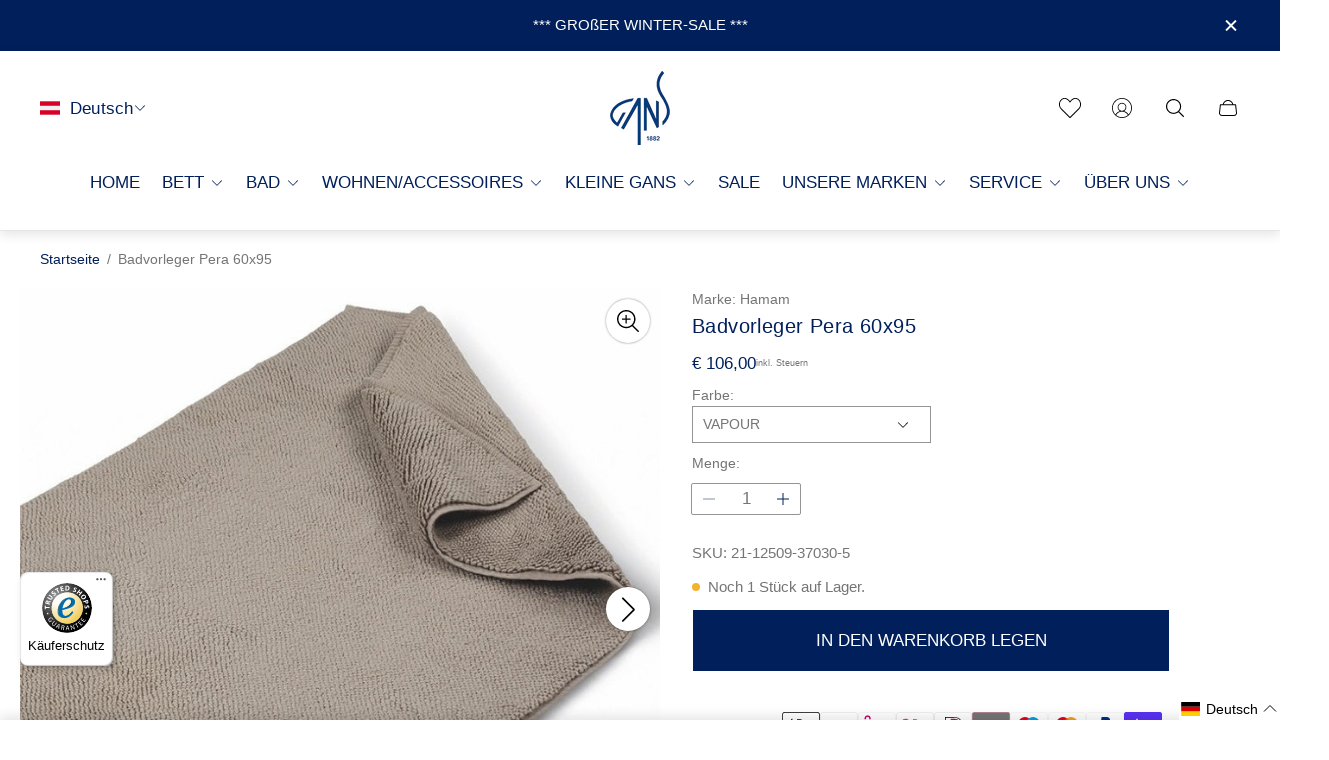

--- FILE ---
content_type: text/html; charset=utf-8
request_url: https://www.gans.at/products/badvorleger-pera
body_size: 68249
content:
<!doctype html>
<html class="no-js" lang="de">
  <head>
    <meta charset="utf-8">
    <meta http-equiv="X-UA-Compatible" content="IE=edge">
    <meta name="viewport" content="width=device-width,initial-scale=1">
    <meta name="theme-color" content=""><link rel="canonical" href="https://www.gans.at/products/badvorleger-pera">
    <link rel="preconnect" href="https://cdn.shopify.com" crossorigin><link rel="icon" href="//www.gans.at/cdn/shop/files/GANS_Logo_blau_4c_32x32.png?v=1613199779" type="image/png"><link rel="preconnect" href="https://fonts.shopifycdn.com" crossorigin><title>Badvorleger Pera 60x95
&ndash; Gans GmbH</title><meta name="description" content="Produktbeschreibung:Hamam-Frottierware zeichnet durch einzigartige Weichheit, hohe Wasseraufnahmefähigkeit und langlebige Qualität aus. Noch nie hat es innere Schönheit geschafft, sich so sehr zu enthüllen. Mit dieser Badematte erleben Sie puren Genuss - jeder Schritt fühlt sich an wie eine Fußmassage. Material und Qua">

<meta property="og:site_name" content="Gans GmbH">
<meta property="og:url" content="https://www.gans.at/products/badvorleger-pera">
<meta property="og:title" content="Badvorleger Pera 60x95">
<meta property="og:type" content="product">
<meta property="og:description" content="Produktbeschreibung:Hamam-Frottierware zeichnet durch einzigartige Weichheit, hohe Wasseraufnahmefähigkeit und langlebige Qualität aus. Noch nie hat es innere Schönheit geschafft, sich so sehr zu enthüllen. Mit dieser Badematte erleben Sie puren Genuss - jeder Schritt fühlt sich an wie eine Fußmassage. Material und Qua"><meta property="og:image" content="http://www.gans.at/cdn/shop/products/PERA_WOVEN_BATH_MAT_VAPOUR.jpg?v=1633951821">
	<meta property="og:image:secure_url" content="https://www.gans.at/cdn/shop/products/PERA_WOVEN_BATH_MAT_VAPOUR.jpg?v=1633951821">
	<meta property="og:image:width" content="845">
	<meta property="og:image:height" content="845"><meta property="og:price:amount" content="106,00">
	<meta property="og:price:currency" content="EUR"><meta name="twitter:card" content="summary_large_image">
<meta name="twitter:title" content="Badvorleger Pera 60x95">
<meta name="twitter:description" content="Produktbeschreibung:Hamam-Frottierware zeichnet durch einzigartige Weichheit, hohe Wasseraufnahmefähigkeit und langlebige Qualität aus. Noch nie hat es innere Schönheit geschafft, sich so sehr zu enthüllen. Mit dieser Badematte erleben Sie puren Genuss - jeder Schritt fühlt sich an wie eine Fußmassage. Material und Qua">
<meta property="theme:layout" content="theme">
<meta property="theme:template" content="product.alternate">
<style>
	:root {
		
		--global-container-width: 1400px;

		

		--loading-image: url(//www.gans.at/cdn/shop/t/30/assets/loading.svg?v=139510183042965767481706792533);

		
		--color-black: #000;
		--color-black-light: rgba(0, 0, 0, 0.7);
		--color-white: #fff;
		--color-gray: #757575;
		--color-light-gray: #E9E9E9;
		--color-dark-gray: #999999;
		--color-valencia: #D33636;
		--color-silver: #C4C4C4;
		--color-snow: #F8F8F8;
		--color-whisper: #E6E6E6;
		--color-chelsea-cucumber: #81B154;
		--color-fire-bush: #E49D49;
		--color-green-success: #198754;
		--color-red-error: #B00020;
		--color-ghost-white: #F9F9F9;
        --color-mit-light-grey: #F2F2F2;


	--settings-color-background:#fff;
	--color-img-placeholder-bg: #f2f2f2;
	--link-color:#01205b;
	--settings-color-secondary-attention:#D33636;
	--settings-color-secondary-success:#81B154;



	--color-slider-arrow-background:#151515;  
	--color-slider-arrow-icon:#fafafa;  
	--color-slider-arrow-background-hover:#fafafa;  
	--color-slider-arrow-icon-hover:#151515;  

	--color-overlay:#000000; 


	--color-background: var(--settings-color-background, var(--color-white)); 
	--color-background-darken: #f8f8f8; 

	--color-secondary-attention: var(--settings-color-secondary-attention, var(--color-valencia)); 
	--color-secondary-success: var(--settings-color-secondary-success, var(--color-chelsea-cucumber)); 

		
			
			--color-settings-text-primary:#01205b;
			--color-settings-text-secondary:#757575;
			--color-settings-heading:#01205b;
			--color-settings-star-rating-icon:#fccb00;
			--color-settings-star-rating-icon-rgba:rgba(252, 203, 0, 0.15);
			--color-settings-star-rating-text:#000000;
			--color-settings-label-base:#000000;
			--color-settings-label-primary:#FFFFFF;
			--color-settings-label-secondary:#000000;
			--color-settings-label-sold-out:#000000;

		--color-text-primary: var(--color-settings-text-primary, var(--color-black)); 
		--color-text-secondary: var(--color-settings-text-secondary, var(--color-gray)); 
		--color-heading: var(--color-settings-heading, var(--color-black)); 
		--color-secondary-text: var(--color-settings-text-secondary, var(--color-gray)); 
		--color-text-attention: var(--color-secondary-attention); 
		--color-text-success: var(--color-secondary-success); 
		--color-label-base: var(--color-settings-label-base);
		--color-label-primary: var(--color-settings-label-primary);
		--color-label-secondary: var(--color-settings-label-secondary);
		--color-label-sold-out: var(--color-settings-label-sold-out);
		--color-star-rating-icon: var(--color-settings-star-rating-icon);
		--color-star-rating-icon-rgba: var(--color-settings-star-rating-icon-rgba);
		--color-star-rating-text: var(--color-settings-star-rating-text);

		

		
			--settings-button-text-color-primary:#01205b;
			--settings-button-background-color-primary:#ffffff;
			--settings-button-border-color-primary:#ffffff;

		
			--settings-button-text-color-primary-hover:#ffffff;
			--settings-button-background-color-primary-hover:#01205b;
			--settings-button-border-color-primary-hover:#ffffff;

		
			--button-text-color-primary: var(--settings-button-text-color-primary);
			--button-background-color-primary: var(--settings-button-background-color-primary);
			--button-border-color-primary: var(--settings-button-border-color-primary);

		
			--button-text-color-primary-hover: var(--settings-button-text-color-primary-hover);
			--button-background-color-primary-hover: var(--settings-button-background-color-primary-hover);
			--button-border-color-primary-hover: var(--settings-button-border-color-primary-hover);



		
			--settings-button-text-color-secondary:#ffffff;
			--settings-button-background-color-secondary:#01205b;
			--settings-button-border-color-secondary:#ffffff;

		
			--settings-button-text-color-secondary-hover:#a4b0c9;
			--settings-button-background-color-secondary-hover:#01205b;
			--settings-button-border-color-secondary-hover:#000000;

		
			--button-text-color-secondary: var(--settings-button-text-color-secondary);
			--button-background-color-secondary: var(--settings-button-background-color-secondary);
			--button-border-color-secondary: var(--settings-button-border-color-secondary);

		
			--button-text-color-secondary-hover: var(--settings-button-text-color-secondary-hover);
			--button-background-color-secondary-hover: var(--settings-button-background-color-secondary-hover);
			--button-border-color-secondary-hover: var(--settings-button-border-color-secondary-hover);



		
			--settings-button-text-color-play:#000000;
			--settings-button-background-color-play:#ffffff;

		
			--settings-button-text-color-play-hover:#ffffff;
			--settings-button-background-color-play-hover:#000000;

		
			--settings-product-card-button-text-color:#ffffff;
			--settings-product-card-button-background-color:#000000;
			--settings-product-card-button-border-color:#000000;

		
			--settings-product-card-button-text-color-hover:#000000;
			--settings-product-card-button-background-color-hover:#ffffff;
			--settings-product-card-button-border-color-hover:#000000;

		
			--button-text-color-play: var(--settings-button-text-color-play);
			--button-background-color-play: var(--settings-button-background-color-play);

		
			--button-text-color-play-hover: var(--settings-button-text-color-play-hover);
			--button-background-color-play-hover: var(--settings-button-background-color-play-hover);

		
			--settings-button-icon-color-social:#000000;
			--settings-button-background-color-social:#ffffff;
			--settings-button-border-color-social:#949494;

		
			--settings-button-icon-color-social-hover:#000000;
			--settings-button-background-color-social-hover:#fafafa;
			--settings-button-border-color-social-hover:#151515;

		
			--button-icon-color-social: var(--settings-button-icon-color-social);
			--button-background-color-social: var(--settings-button-background-color-social);
			--button-border-color-social: var(--settings-button-border-color-social);

		
			--button-icon-color-social-hover: var(--settings-button-icon-color-social-hover);
			--button-background-color-social-hover: var(--settings-button-background-color-social-hover);
			--button-border-color-social-hover: var(--settings-button-border-color-social-hover);

		
			--product-card-button-text-color: var(--settings-product-card-button-text-color);
			--product-card-button-background-color: var(--settings-product-card-button-background-color);
			--product-card-button-border-color: var(--settings-product-card-button-border-color);

		
			--product-card-button-text-color-hover: var(--settings-product-card-button-text-color-hover);
			--product-card-button-background-color-hover: var(--settings-product-card-button-background-color-hover);
			--product-card-button-border-color-hover: var(--settings-product-card-button-border-color-hover);


			
			--color-settings-preloader-primary:#E6E6E6;
			--color-settings-preloader-secondary:#000000;
			--background-color-settings-preloader:rgba(255, 255, 255, 0.35);

		--color-preloader-primary: var(--color-settings-preloader-primary, var(--color-whisper)); 
		--color-preloader-secondary: var(--color-settings-preloader-secondary , var(--color-black)); 
		--background-color-preloader: var(--background-color-settings-preloader); 

		
		

		--settings-product-card-border-color:#ececec;
		--settings-product-card-border-color-hover:#C4C4C4;

		--color-border-primary:#01205b; 
		--color-border-secondary:#E6E6E6 ; 
		--color-border-thirdly:#949494; 

		--product-card-border-color: var(--settings-product-card-border-color); 
		--product-card-border-color-hover: var(--settings-product-card-border-color-hover); 

		

		
--settings-background-label-color-base:#fff06c;
	--settings-background-label-color-primary:#e45f5f;
	--settings-background-label-color-secondary:#c5cd91;
	--settings-background-label-color-sold-out:#f2f2f2;
	--settings-color-product-card-text:#01205b;

	--color-background-label-base: var(--settings-background-label-color-base);
	--color-background-label-primary: var(--settings-background-label-color-primary);
	--color-background-label-secondary: var(--settings-background-label-color-secondary);
	--color-background-label-sold-out: var(--settings-background-label-color-sold-out);
	--color-background-quick-buttons: #fff;
	--color-text-quick-buttons: #000;
	--color-compare-sticky-button-bg: #000;
	--color-compare-sticky-button-color: #fff;
	--color-pdp-compare-button-bg: #fff;
	--color-pdp-compare-button-color: #000;
}

		
		
		
		

		
		

		:root {
			--body-font-size:17px;
			--body-font-size-without-unit:17;
			--heading-font-size:14px;
			--base-font-family: "Trebuchet MS", sans-serif;
			--heading-font-family: "Trebuchet MS", sans-serif;
			--heading-font-weight:400;
		}

		

			:root {
				--product-card-object-fit:contain;
			}

		

			:root {
				--sticky-sidebar-offset-top: 40px;
			}@media (-moz-touch-enabled: 0), (hover: hover) {
			body * {
				scrollbar-color:rgba(0, 0, 0, 0.2) rgba(0, 0, 0, 0.0);
			}

			body *::-webkit-scrollbar-track {
				background-color:rgba(0, 0, 0, 0.0);
			}

			body *::-webkit-scrollbar-thumb {
				background-color:rgba(0, 0, 0, 0.2);
			}
		}
</style>
<link rel="stylesheet" href="//www.gans.at/cdn/shop/t/30/assets/main.build.css?v=105050262601605961191766044080">
    <link rel="stylesheet" href="//www.gans.at/cdn/shop/t/30/assets/ithelps.css?v=107911710604101266281760702298"><script>
      window.themeCore = window.themeCore || {};
      window.themeCore.productPlaceholderImage ="https:\/\/www.gans.at\/cdn\/shopifycloud\/storefront\/assets\/no-image-2048-a2addb12.gif";
      window.themeCore.articlePlaceholderImage ="https:\/\/www.gans.at\/cdn\/shopifycloud\/storefront\/assets\/no-image-2048-a2addb12.gif";
      window.themeCore.articlePlaceholderImageFocal = null;
      window.themeCore.productPlaceholderImageFocal = null;
    </script>

    <script>window.performance && window.performance.mark && window.performance.mark('shopify.content_for_header.start');</script><meta name="google-site-verification" content="9dB1kpXk5jJsH66qv-UGaZSElEzWamO5lE4I8gJWpvI">
<meta name="facebook-domain-verification" content="sl0y1aqdgnq34ck9apadt3kofn44fm">
<meta name="facebook-domain-verification" content="0hqt95um6c93814m8fp5tbw4fys3z0">
<meta name="facebook-domain-verification" content="u1b2ymnnzo1p92gevlt3ck7uwe1l54">
<meta name="facebook-domain-verification" content="28jdxgisysr5vt5fnk7llt3wmc08ee">
<meta name="facebook-domain-verification" content="spm2enc41yz40dq1pm0sghdf3ice7z">
<meta id="shopify-digital-wallet" name="shopify-digital-wallet" content="/35266920579/digital_wallets/dialog">
<meta name="shopify-checkout-api-token" content="c89d4d61b8d1126574a4d27a2ad31c88">
<meta id="in-context-paypal-metadata" data-shop-id="35266920579" data-venmo-supported="false" data-environment="production" data-locale="de_DE" data-paypal-v4="true" data-currency="EUR">
<link rel="alternate" hreflang="x-default" href="https://www.gans.at/products/badvorleger-pera">
<link rel="alternate" hreflang="de" href="https://www.gans.at/products/badvorleger-pera">
<link rel="alternate" hreflang="en" href="https://www.gans.at/en/products/badvorleger-pera">
<link rel="alternate" hreflang="en-GB" href="https://www.gans-vienna.com/products/badvorleger-pera">
<link rel="alternate" hreflang="de-GB" href="https://www.gans-vienna.com/de/products/badvorleger-pera">
<link rel="alternate" type="application/json+oembed" href="https://www.gans.at/products/badvorleger-pera.oembed">
<script async="async" src="/checkouts/internal/preloads.js?locale=de-AT"></script>
<link rel="preconnect" href="https://shop.app" crossorigin="anonymous">
<script async="async" src="https://shop.app/checkouts/internal/preloads.js?locale=de-AT&shop_id=35266920579" crossorigin="anonymous"></script>
<script id="apple-pay-shop-capabilities" type="application/json">{"shopId":35266920579,"countryCode":"AT","currencyCode":"EUR","merchantCapabilities":["supports3DS"],"merchantId":"gid:\/\/shopify\/Shop\/35266920579","merchantName":"Gans GmbH","requiredBillingContactFields":["postalAddress","email"],"requiredShippingContactFields":["postalAddress","email"],"shippingType":"shipping","supportedNetworks":["visa","maestro","masterCard","amex"],"total":{"type":"pending","label":"Gans GmbH","amount":"1.00"},"shopifyPaymentsEnabled":true,"supportsSubscriptions":true}</script>
<script id="shopify-features" type="application/json">{"accessToken":"c89d4d61b8d1126574a4d27a2ad31c88","betas":["rich-media-storefront-analytics"],"domain":"www.gans.at","predictiveSearch":true,"shopId":35266920579,"locale":"de"}</script>
<script>var Shopify = Shopify || {};
Shopify.shop = "gans-shop.myshopify.com";
Shopify.locale = "de";
Shopify.currency = {"active":"EUR","rate":"1.0"};
Shopify.country = "AT";
Shopify.theme = {"name":"{ithelps} Redesign Gain","id":162532983128,"schema_name":"Gain","schema_version":"2.6.5","theme_store_id":2077,"role":"main"};
Shopify.theme.handle = "null";
Shopify.theme.style = {"id":null,"handle":null};
Shopify.cdnHost = "www.gans.at/cdn";
Shopify.routes = Shopify.routes || {};
Shopify.routes.root = "/";</script>
<script type="module">!function(o){(o.Shopify=o.Shopify||{}).modules=!0}(window);</script>
<script>!function(o){function n(){var o=[];function n(){o.push(Array.prototype.slice.apply(arguments))}return n.q=o,n}var t=o.Shopify=o.Shopify||{};t.loadFeatures=n(),t.autoloadFeatures=n()}(window);</script>
<script>
  window.ShopifyPay = window.ShopifyPay || {};
  window.ShopifyPay.apiHost = "shop.app\/pay";
  window.ShopifyPay.redirectState = null;
</script>
<script id="shop-js-analytics" type="application/json">{"pageType":"product"}</script>
<script defer="defer" async type="module" src="//www.gans.at/cdn/shopifycloud/shop-js/modules/v2/client.init-shop-cart-sync_e98Ab_XN.de.esm.js"></script>
<script defer="defer" async type="module" src="//www.gans.at/cdn/shopifycloud/shop-js/modules/v2/chunk.common_Pcw9EP95.esm.js"></script>
<script defer="defer" async type="module" src="//www.gans.at/cdn/shopifycloud/shop-js/modules/v2/chunk.modal_CzmY4ZhL.esm.js"></script>
<script type="module">
  await import("//www.gans.at/cdn/shopifycloud/shop-js/modules/v2/client.init-shop-cart-sync_e98Ab_XN.de.esm.js");
await import("//www.gans.at/cdn/shopifycloud/shop-js/modules/v2/chunk.common_Pcw9EP95.esm.js");
await import("//www.gans.at/cdn/shopifycloud/shop-js/modules/v2/chunk.modal_CzmY4ZhL.esm.js");

  window.Shopify.SignInWithShop?.initShopCartSync?.({"fedCMEnabled":true,"windoidEnabled":true});

</script>
<script>
  window.Shopify = window.Shopify || {};
  if (!window.Shopify.featureAssets) window.Shopify.featureAssets = {};
  window.Shopify.featureAssets['shop-js'] = {"shop-cart-sync":["modules/v2/client.shop-cart-sync_DazCVyJ3.de.esm.js","modules/v2/chunk.common_Pcw9EP95.esm.js","modules/v2/chunk.modal_CzmY4ZhL.esm.js"],"init-fed-cm":["modules/v2/client.init-fed-cm_D0AulfmK.de.esm.js","modules/v2/chunk.common_Pcw9EP95.esm.js","modules/v2/chunk.modal_CzmY4ZhL.esm.js"],"shop-cash-offers":["modules/v2/client.shop-cash-offers_BISyWFEA.de.esm.js","modules/v2/chunk.common_Pcw9EP95.esm.js","modules/v2/chunk.modal_CzmY4ZhL.esm.js"],"shop-login-button":["modules/v2/client.shop-login-button_D_c1vx_E.de.esm.js","modules/v2/chunk.common_Pcw9EP95.esm.js","modules/v2/chunk.modal_CzmY4ZhL.esm.js"],"pay-button":["modules/v2/client.pay-button_CHADzJ4g.de.esm.js","modules/v2/chunk.common_Pcw9EP95.esm.js","modules/v2/chunk.modal_CzmY4ZhL.esm.js"],"shop-button":["modules/v2/client.shop-button_CQnD2U3v.de.esm.js","modules/v2/chunk.common_Pcw9EP95.esm.js","modules/v2/chunk.modal_CzmY4ZhL.esm.js"],"avatar":["modules/v2/client.avatar_BTnouDA3.de.esm.js"],"init-windoid":["modules/v2/client.init-windoid_CmA0-hrC.de.esm.js","modules/v2/chunk.common_Pcw9EP95.esm.js","modules/v2/chunk.modal_CzmY4ZhL.esm.js"],"init-shop-for-new-customer-accounts":["modules/v2/client.init-shop-for-new-customer-accounts_BCzC_Mib.de.esm.js","modules/v2/client.shop-login-button_D_c1vx_E.de.esm.js","modules/v2/chunk.common_Pcw9EP95.esm.js","modules/v2/chunk.modal_CzmY4ZhL.esm.js"],"init-shop-email-lookup-coordinator":["modules/v2/client.init-shop-email-lookup-coordinator_DYzOit4u.de.esm.js","modules/v2/chunk.common_Pcw9EP95.esm.js","modules/v2/chunk.modal_CzmY4ZhL.esm.js"],"init-shop-cart-sync":["modules/v2/client.init-shop-cart-sync_e98Ab_XN.de.esm.js","modules/v2/chunk.common_Pcw9EP95.esm.js","modules/v2/chunk.modal_CzmY4ZhL.esm.js"],"shop-toast-manager":["modules/v2/client.shop-toast-manager_Bc-1elH8.de.esm.js","modules/v2/chunk.common_Pcw9EP95.esm.js","modules/v2/chunk.modal_CzmY4ZhL.esm.js"],"init-customer-accounts":["modules/v2/client.init-customer-accounts_CqlRHmZs.de.esm.js","modules/v2/client.shop-login-button_D_c1vx_E.de.esm.js","modules/v2/chunk.common_Pcw9EP95.esm.js","modules/v2/chunk.modal_CzmY4ZhL.esm.js"],"init-customer-accounts-sign-up":["modules/v2/client.init-customer-accounts-sign-up_DZmBw6yB.de.esm.js","modules/v2/client.shop-login-button_D_c1vx_E.de.esm.js","modules/v2/chunk.common_Pcw9EP95.esm.js","modules/v2/chunk.modal_CzmY4ZhL.esm.js"],"shop-follow-button":["modules/v2/client.shop-follow-button_Cx-w7rSq.de.esm.js","modules/v2/chunk.common_Pcw9EP95.esm.js","modules/v2/chunk.modal_CzmY4ZhL.esm.js"],"checkout-modal":["modules/v2/client.checkout-modal_Djjmh8qM.de.esm.js","modules/v2/chunk.common_Pcw9EP95.esm.js","modules/v2/chunk.modal_CzmY4ZhL.esm.js"],"shop-login":["modules/v2/client.shop-login_DMZMgoZf.de.esm.js","modules/v2/chunk.common_Pcw9EP95.esm.js","modules/v2/chunk.modal_CzmY4ZhL.esm.js"],"lead-capture":["modules/v2/client.lead-capture_SqejaEd8.de.esm.js","modules/v2/chunk.common_Pcw9EP95.esm.js","modules/v2/chunk.modal_CzmY4ZhL.esm.js"],"payment-terms":["modules/v2/client.payment-terms_DUeEqFTJ.de.esm.js","modules/v2/chunk.common_Pcw9EP95.esm.js","modules/v2/chunk.modal_CzmY4ZhL.esm.js"]};
</script>
<script>(function() {
  var isLoaded = false;
  function asyncLoad() {
    if (isLoaded) return;
    isLoaded = true;
    var urls = ["https:\/\/servicepoints.sendcloud.sc\/shops\/shopify\/embed\/7cc05dee-fd9f-4bf8-9b59-154842c65739.js?shop=gans-shop.myshopify.com","https:\/\/s3-us-west-2.amazonaws.com\/da-restock\/da-restock.js?shop=gans-shop.myshopify.com","https:\/\/cloudsearch-1f874.kxcdn.com\/shopify.js?shop=gans-shop.myshopify.com","https:\/\/omnisnippet1.com\/platforms\/shopify.js?source=scriptTag\u0026v=2025-05-14T10\u0026shop=gans-shop.myshopify.com","https:\/\/tseish-app.connect.trustedshops.com\/esc.js?apiBaseUrl=aHR0cHM6Ly90c2Vpc2gtYXBwLmNvbm5lY3QudHJ1c3RlZHNob3BzLmNvbQ==\u0026instanceId=Z2Fucy1zaG9wLm15c2hvcGlmeS5jb20=\u0026shop=gans-shop.myshopify.com"];
    for (var i = 0; i < urls.length; i++) {
      var s = document.createElement('script');
      s.type = 'text/javascript';
      s.async = true;
      s.src = urls[i];
      var x = document.getElementsByTagName('script')[0];
      x.parentNode.insertBefore(s, x);
    }
  };
  if(window.attachEvent) {
    window.attachEvent('onload', asyncLoad);
  } else {
    window.addEventListener('load', asyncLoad, false);
  }
})();</script>
<script id="__st">var __st={"a":35266920579,"offset":3600,"reqid":"ad9f75c1-68e8-4706-84c6-fa00acddaa8e-1769037715","pageurl":"www.gans.at\/products\/badvorleger-pera","u":"828bc78b27cf","p":"product","rtyp":"product","rid":4778316890243};</script>
<script>window.ShopifyPaypalV4VisibilityTracking = true;</script>
<script id="captcha-bootstrap">!function(){'use strict';const t='contact',e='account',n='new_comment',o=[[t,t],['blogs',n],['comments',n],[t,'customer']],c=[[e,'customer_login'],[e,'guest_login'],[e,'recover_customer_password'],[e,'create_customer']],r=t=>t.map((([t,e])=>`form[action*='/${t}']:not([data-nocaptcha='true']) input[name='form_type'][value='${e}']`)).join(','),a=t=>()=>t?[...document.querySelectorAll(t)].map((t=>t.form)):[];function s(){const t=[...o],e=r(t);return a(e)}const i='password',u='form_key',d=['recaptcha-v3-token','g-recaptcha-response','h-captcha-response',i],f=()=>{try{return window.sessionStorage}catch{return}},m='__shopify_v',_=t=>t.elements[u];function p(t,e,n=!1){try{const o=window.sessionStorage,c=JSON.parse(o.getItem(e)),{data:r}=function(t){const{data:e,action:n}=t;return t[m]||n?{data:e,action:n}:{data:t,action:n}}(c);for(const[e,n]of Object.entries(r))t.elements[e]&&(t.elements[e].value=n);n&&o.removeItem(e)}catch(o){console.error('form repopulation failed',{error:o})}}const l='form_type',E='cptcha';function T(t){t.dataset[E]=!0}const w=window,h=w.document,L='Shopify',v='ce_forms',y='captcha';let A=!1;((t,e)=>{const n=(g='f06e6c50-85a8-45c8-87d0-21a2b65856fe',I='https://cdn.shopify.com/shopifycloud/storefront-forms-hcaptcha/ce_storefront_forms_captcha_hcaptcha.v1.5.2.iife.js',D={infoText:'Durch hCaptcha geschützt',privacyText:'Datenschutz',termsText:'Allgemeine Geschäftsbedingungen'},(t,e,n)=>{const o=w[L][v],c=o.bindForm;if(c)return c(t,g,e,D).then(n);var r;o.q.push([[t,g,e,D],n]),r=I,A||(h.body.append(Object.assign(h.createElement('script'),{id:'captcha-provider',async:!0,src:r})),A=!0)});var g,I,D;w[L]=w[L]||{},w[L][v]=w[L][v]||{},w[L][v].q=[],w[L][y]=w[L][y]||{},w[L][y].protect=function(t,e){n(t,void 0,e),T(t)},Object.freeze(w[L][y]),function(t,e,n,w,h,L){const[v,y,A,g]=function(t,e,n){const i=e?o:[],u=t?c:[],d=[...i,...u],f=r(d),m=r(i),_=r(d.filter((([t,e])=>n.includes(e))));return[a(f),a(m),a(_),s()]}(w,h,L),I=t=>{const e=t.target;return e instanceof HTMLFormElement?e:e&&e.form},D=t=>v().includes(t);t.addEventListener('submit',(t=>{const e=I(t);if(!e)return;const n=D(e)&&!e.dataset.hcaptchaBound&&!e.dataset.recaptchaBound,o=_(e),c=g().includes(e)&&(!o||!o.value);(n||c)&&t.preventDefault(),c&&!n&&(function(t){try{if(!f())return;!function(t){const e=f();if(!e)return;const n=_(t);if(!n)return;const o=n.value;o&&e.removeItem(o)}(t);const e=Array.from(Array(32),(()=>Math.random().toString(36)[2])).join('');!function(t,e){_(t)||t.append(Object.assign(document.createElement('input'),{type:'hidden',name:u})),t.elements[u].value=e}(t,e),function(t,e){const n=f();if(!n)return;const o=[...t.querySelectorAll(`input[type='${i}']`)].map((({name:t})=>t)),c=[...d,...o],r={};for(const[a,s]of new FormData(t).entries())c.includes(a)||(r[a]=s);n.setItem(e,JSON.stringify({[m]:1,action:t.action,data:r}))}(t,e)}catch(e){console.error('failed to persist form',e)}}(e),e.submit())}));const S=(t,e)=>{t&&!t.dataset[E]&&(n(t,e.some((e=>e===t))),T(t))};for(const o of['focusin','change'])t.addEventListener(o,(t=>{const e=I(t);D(e)&&S(e,y())}));const B=e.get('form_key'),M=e.get(l),P=B&&M;t.addEventListener('DOMContentLoaded',(()=>{const t=y();if(P)for(const e of t)e.elements[l].value===M&&p(e,B);[...new Set([...A(),...v().filter((t=>'true'===t.dataset.shopifyCaptcha))])].forEach((e=>S(e,t)))}))}(h,new URLSearchParams(w.location.search),n,t,e,['guest_login'])})(!0,!0)}();</script>
<script integrity="sha256-4kQ18oKyAcykRKYeNunJcIwy7WH5gtpwJnB7kiuLZ1E=" data-source-attribution="shopify.loadfeatures" defer="defer" src="//www.gans.at/cdn/shopifycloud/storefront/assets/storefront/load_feature-a0a9edcb.js" crossorigin="anonymous"></script>
<script crossorigin="anonymous" defer="defer" src="//www.gans.at/cdn/shopifycloud/storefront/assets/shopify_pay/storefront-65b4c6d7.js?v=20250812"></script>
<script data-source-attribution="shopify.dynamic_checkout.dynamic.init">var Shopify=Shopify||{};Shopify.PaymentButton=Shopify.PaymentButton||{isStorefrontPortableWallets:!0,init:function(){window.Shopify.PaymentButton.init=function(){};var t=document.createElement("script");t.src="https://www.gans.at/cdn/shopifycloud/portable-wallets/latest/portable-wallets.de.js",t.type="module",document.head.appendChild(t)}};
</script>
<script data-source-attribution="shopify.dynamic_checkout.buyer_consent">
  function portableWalletsHideBuyerConsent(e){var t=document.getElementById("shopify-buyer-consent"),n=document.getElementById("shopify-subscription-policy-button");t&&n&&(t.classList.add("hidden"),t.setAttribute("aria-hidden","true"),n.removeEventListener("click",e))}function portableWalletsShowBuyerConsent(e){var t=document.getElementById("shopify-buyer-consent"),n=document.getElementById("shopify-subscription-policy-button");t&&n&&(t.classList.remove("hidden"),t.removeAttribute("aria-hidden"),n.addEventListener("click",e))}window.Shopify?.PaymentButton&&(window.Shopify.PaymentButton.hideBuyerConsent=portableWalletsHideBuyerConsent,window.Shopify.PaymentButton.showBuyerConsent=portableWalletsShowBuyerConsent);
</script>
<script data-source-attribution="shopify.dynamic_checkout.cart.bootstrap">document.addEventListener("DOMContentLoaded",(function(){function t(){return document.querySelector("shopify-accelerated-checkout-cart, shopify-accelerated-checkout")}if(t())Shopify.PaymentButton.init();else{new MutationObserver((function(e,n){t()&&(Shopify.PaymentButton.init(),n.disconnect())})).observe(document.body,{childList:!0,subtree:!0})}}));
</script>
<script id='scb4127' type='text/javascript' async='' src='https://www.gans.at/cdn/shopifycloud/privacy-banner/storefront-banner.js'></script><link id="shopify-accelerated-checkout-styles" rel="stylesheet" media="screen" href="https://www.gans.at/cdn/shopifycloud/portable-wallets/latest/accelerated-checkout-backwards-compat.css" crossorigin="anonymous">
<style id="shopify-accelerated-checkout-cart">
        #shopify-buyer-consent {
  margin-top: 1em;
  display: inline-block;
  width: 100%;
}

#shopify-buyer-consent.hidden {
  display: none;
}

#shopify-subscription-policy-button {
  background: none;
  border: none;
  padding: 0;
  text-decoration: underline;
  font-size: inherit;
  cursor: pointer;
}

#shopify-subscription-policy-button::before {
  box-shadow: none;
}

      </style>

<script>window.performance && window.performance.mark && window.performance.mark('shopify.content_for_header.end');</script>

    <script>
      document.querySelector("html").classList.remove("no-js");
    </script>



    <script
      src="https://code.jquery.com/jquery-3.7.1.min.js"
      integrity="sha256-/JqT3SQfawRcv/BIHPThkBvs0OEvtFFmqPF/lYI/Cxo="
      crossorigin="anonymous"
    ></script>
  <!-- BEGIN app block: shopify://apps/langify/blocks/langify/b50c2edb-8c63-4e36-9e7c-a7fdd62ddb8f --><!-- BEGIN app snippet: ly-switcher-factory -->




<style>
  .ly-switcher-wrapper.ly-hide, .ly-recommendation.ly-hide, .ly-recommendation .ly-submit-btn {
    display: none !important;
  }

  #ly-switcher-factory-template {
    display: none;
  }


  
</style>


<template id="ly-switcher-factory-template">
<div data-breakpoint="" class="ly-switcher-wrapper ly-breakpoint-1 fixed bottom_right ly-hide" style="font-size: 14px; margin: 0px 0px; "><div data-dropup="false" onclick="langify.switcher.toggleSwitcherOpen(this)" class="ly-languages-switcher ly-custom-dropdown-switcher ly-bright-theme" style=" margin: 0px 0px;">
          <span role="button" tabindex="0" aria-label="Selected language: Deutsch" aria-expanded="false" aria-controls="languagesSwitcherList-1" class="ly-custom-dropdown-current" style="background: #ffffff; color: #000000;  "><i class="ly-icon ly-flag-icon ly-flag-icon-de de "></i><span class="ly-custom-dropdown-current-inner ly-custom-dropdown-current-inner-text">Deutsch
</span>
<div aria-hidden="true" class="ly-arrow ly-arrow-black stroke" style="vertical-align: middle; width: 14.0px; height: 14.0px;">
        <svg xmlns="http://www.w3.org/2000/svg" viewBox="0 0 14.0 14.0" height="14.0px" width="14.0px" style="position: absolute;">
          <path d="M1 4.5 L7.0 10.5 L13.0 4.5" fill="transparent" stroke="#000000" stroke-width="1px"/>
        </svg>
      </div>
          </span>
          <ul id="languagesSwitcherList-1" role="list" class="ly-custom-dropdown-list ly-is-open ly-bright-theme" style="background: #ffffff; color: #000000; "><li key="de" style="color: #000000;  margin: 0px 0px;" tabindex="-1">
                  <a class="ly-custom-dropdown-list-element ly-languages-switcher-link ly-bright-theme"
                    href="#"
                      data-language-code="de" 
                    
                    data-ly-locked="true" rel="nofollow"><i class="ly-icon ly-flag-icon ly-flag-icon-de"></i><span class="ly-custom-dropdown-list-element-right">Deutsch</span></a>
                </li><li key="en" style="color: #000000;  margin: 0px 0px;" tabindex="-1">
                  <a class="ly-custom-dropdown-list-element ly-languages-switcher-link ly-bright-theme"
                    href="#"
                      data-language-code="en" 
                    
                    data-ly-locked="true" rel="nofollow"><i class="ly-icon ly-flag-icon ly-flag-icon-en"></i><span class="ly-custom-dropdown-list-element-right">Englisch</span></a>
                </li></ul>
        </div></div>
</template><link rel="preload stylesheet" href="https://cdn.shopify.com/extensions/019a5e5e-a484-720d-b1ab-d37a963e7bba/extension-langify-79/assets/langify-flags.css" as="style" media="print" onload="this.media='all'; this.onload=null;"><!-- END app snippet -->

<script>
  var langify = window.langify || {};
  var customContents = {};
  var customContents_image = {};
  var langifySettingsOverwrites = {};
  var defaultSettings = {
    debug: false,               // BOOL : Enable/disable console logs
    observe: true,              // BOOL : Enable/disable the entire mutation observer (off switch)
    observeLinks: false,
    observeImages: true,
    observeCustomContents: true,
    maxMutations: 5,
    timeout: 100,               // INT : Milliseconds to wait after a mutation, before the next mutation event will be allowed for the element
    linksBlacklist: [],
    usePlaceholderMatching: false
  };

  if(langify.settings) { 
    langifySettingsOverwrites = Object.assign({}, langify.settings);
    langify.settings = Object.assign(defaultSettings, langify.settings); 
  } else { 
    langify.settings = defaultSettings; 
  }

  langify.settings.theme = null;
  langify.settings.switcher = null;
  if(langify.settings.switcher === null) {
    langify.settings.switcher = {};
  }
  langify.settings.switcher.customIcons = null;

  langify.locale = langify.locale || {
    country_code: "AT",
    language_code: "de",
    currency_code: null,
    primary: true,
    iso_code: "de",
    root_url: "\/",
    language_id: "ly136461",
    shop_url: "https:\/\/www.gans.at",
    domain_feature_enabled: null,
    languages: [{
        iso_code: "de",
        root_url: "\/",
        domain: null,
      },{
        iso_code: "en",
        root_url: "\/en",
        domain: null,
      },]
  };

  langify.localization = {
    available_countries: ["Belgien","Bulgarien","Dänemark","Deutschland","Estland","Finnland","Frankreich","Griechenland","Irland","Italien","Kroatien","Lettland","Litauen","Luxemburg","Malta","Niederlande","Österreich","Polen","Portugal","Rumänien","Schweden","Schweiz","Slowakei","Slowenien","Spanien","Tschechien","Ungarn","Vereinigtes Königreich","Zypern"],
    available_languages: [{"shop_locale":{"locale":"de","enabled":true,"primary":true,"published":true}},{"shop_locale":{"locale":"en","enabled":true,"primary":false,"published":true}}],
    country: "Österreich",
    language: {"shop_locale":{"locale":"de","enabled":true,"primary":true,"published":true}},
    market: {
      handle: "at",
      id: 983072899,
      metafields: {"error":"json not allowed for this object"},
    }
  };

  // Disable link correction ALWAYS on languages with mapped domains
  
  if(langify.locale.root_url == '/') {
    langify.settings.observeLinks = false;
  }


  function extractImageObject(val) {
  if (!val || val === '') return false;

  // Handle src-sets (e.g., "image_600x600.jpg 1x, image_1200x1200.jpg 2x")
  if (val.search(/([0-9]+w?h?x?,)/gi) > -1) {
    val = val.split(/([0-9]+w?h?x?,)/gi)[0];
  }

  const hostBegin = val.indexOf('//') !== -1 ? val.indexOf('//') : 0;
  const hostEnd = val.lastIndexOf('/') + 1;
  const host = val.substring(hostBegin, hostEnd);
  let afterHost = val.substring(hostEnd);

  // Remove query/hash fragments
  afterHost = afterHost.split('#')[0].split('?')[0];

  // Extract name before any Shopify modifiers or file extension
  // e.g., "photo_600x600_crop_center@2x.jpg" → "photo"
  const name = afterHost.replace(
    /(_[0-9]+x[0-9]*|_{width}x|_{size})?(_crop_(top|center|bottom|left|right))?(@[0-9]*x)?(\.progressive)?(\.(png\.jpg|jpe?g|png|gif|webp))?$/i,
    ''
  );

  // Extract file extension (if any)
  let type = '';
  const match = afterHost.match(/\.(png\.jpg|jpe?g|png|gif|webp)$/i);
  if (match) {
    type = match[1].replace('png.jpg', 'jpg'); // fix weird double-extension cases
  }

  // Clean file name with extension or suffixes normalized
  const file = afterHost.replace(
    /(_[0-9]+x[0-9]*|_{width}x|_{size})?(_crop_(top|center|bottom|left|right))?(@[0-9]*x)?(\.progressive)?(\.(png\.jpg|jpe?g|png|gif|webp))?$/i,
    type ? '.' + type : ''
  );

  return { host, name, type, file };
}



  /* Custom Contents Section*/
  var customContents = {};

  // Images Section
  

  

  

  

  

  

  

  

  

  

  

  

  

  

  

  

  

  

  

  

  

  

  

  

  

  

  

  

  

  

  

  

  

  

  

  

  

  

  

  

  

  

  

  

  

  

  

</script><link rel="preload stylesheet" href="https://cdn.shopify.com/extensions/019a5e5e-a484-720d-b1ab-d37a963e7bba/extension-langify-79/assets/langify-lib.css" as="style" media="print" onload="this.media='all'; this.onload=null;"><!-- END app block --><script src="https://cdn.shopify.com/extensions/019a5e5e-a484-720d-b1ab-d37a963e7bba/extension-langify-79/assets/langify-lib.js" type="text/javascript" defer="defer"></script>
<script src="https://cdn.shopify.com/extensions/019b7cd0-6587-73c3-9937-bcc2249fa2c4/lb-upsell-227/assets/lb-selleasy.js" type="text/javascript" defer="defer"></script>
<link href="https://monorail-edge.shopifysvc.com" rel="dns-prefetch">
<script>(function(){if ("sendBeacon" in navigator && "performance" in window) {try {var session_token_from_headers = performance.getEntriesByType('navigation')[0].serverTiming.find(x => x.name == '_s').description;} catch {var session_token_from_headers = undefined;}var session_cookie_matches = document.cookie.match(/_shopify_s=([^;]*)/);var session_token_from_cookie = session_cookie_matches && session_cookie_matches.length === 2 ? session_cookie_matches[1] : "";var session_token = session_token_from_headers || session_token_from_cookie || "";function handle_abandonment_event(e) {var entries = performance.getEntries().filter(function(entry) {return /monorail-edge.shopifysvc.com/.test(entry.name);});if (!window.abandonment_tracked && entries.length === 0) {window.abandonment_tracked = true;var currentMs = Date.now();var navigation_start = performance.timing.navigationStart;var payload = {shop_id: 35266920579,url: window.location.href,navigation_start,duration: currentMs - navigation_start,session_token,page_type: "product"};window.navigator.sendBeacon("https://monorail-edge.shopifysvc.com/v1/produce", JSON.stringify({schema_id: "online_store_buyer_site_abandonment/1.1",payload: payload,metadata: {event_created_at_ms: currentMs,event_sent_at_ms: currentMs}}));}}window.addEventListener('pagehide', handle_abandonment_event);}}());</script>
<script id="web-pixels-manager-setup">(function e(e,d,r,n,o){if(void 0===o&&(o={}),!Boolean(null===(a=null===(i=window.Shopify)||void 0===i?void 0:i.analytics)||void 0===a?void 0:a.replayQueue)){var i,a;window.Shopify=window.Shopify||{};var t=window.Shopify;t.analytics=t.analytics||{};var s=t.analytics;s.replayQueue=[],s.publish=function(e,d,r){return s.replayQueue.push([e,d,r]),!0};try{self.performance.mark("wpm:start")}catch(e){}var l=function(){var e={modern:/Edge?\/(1{2}[4-9]|1[2-9]\d|[2-9]\d{2}|\d{4,})\.\d+(\.\d+|)|Firefox\/(1{2}[4-9]|1[2-9]\d|[2-9]\d{2}|\d{4,})\.\d+(\.\d+|)|Chrom(ium|e)\/(9{2}|\d{3,})\.\d+(\.\d+|)|(Maci|X1{2}).+ Version\/(15\.\d+|(1[6-9]|[2-9]\d|\d{3,})\.\d+)([,.]\d+|)( \(\w+\)|)( Mobile\/\w+|) Safari\/|Chrome.+OPR\/(9{2}|\d{3,})\.\d+\.\d+|(CPU[ +]OS|iPhone[ +]OS|CPU[ +]iPhone|CPU IPhone OS|CPU iPad OS)[ +]+(15[._]\d+|(1[6-9]|[2-9]\d|\d{3,})[._]\d+)([._]\d+|)|Android:?[ /-](13[3-9]|1[4-9]\d|[2-9]\d{2}|\d{4,})(\.\d+|)(\.\d+|)|Android.+Firefox\/(13[5-9]|1[4-9]\d|[2-9]\d{2}|\d{4,})\.\d+(\.\d+|)|Android.+Chrom(ium|e)\/(13[3-9]|1[4-9]\d|[2-9]\d{2}|\d{4,})\.\d+(\.\d+|)|SamsungBrowser\/([2-9]\d|\d{3,})\.\d+/,legacy:/Edge?\/(1[6-9]|[2-9]\d|\d{3,})\.\d+(\.\d+|)|Firefox\/(5[4-9]|[6-9]\d|\d{3,})\.\d+(\.\d+|)|Chrom(ium|e)\/(5[1-9]|[6-9]\d|\d{3,})\.\d+(\.\d+|)([\d.]+$|.*Safari\/(?![\d.]+ Edge\/[\d.]+$))|(Maci|X1{2}).+ Version\/(10\.\d+|(1[1-9]|[2-9]\d|\d{3,})\.\d+)([,.]\d+|)( \(\w+\)|)( Mobile\/\w+|) Safari\/|Chrome.+OPR\/(3[89]|[4-9]\d|\d{3,})\.\d+\.\d+|(CPU[ +]OS|iPhone[ +]OS|CPU[ +]iPhone|CPU IPhone OS|CPU iPad OS)[ +]+(10[._]\d+|(1[1-9]|[2-9]\d|\d{3,})[._]\d+)([._]\d+|)|Android:?[ /-](13[3-9]|1[4-9]\d|[2-9]\d{2}|\d{4,})(\.\d+|)(\.\d+|)|Mobile Safari.+OPR\/([89]\d|\d{3,})\.\d+\.\d+|Android.+Firefox\/(13[5-9]|1[4-9]\d|[2-9]\d{2}|\d{4,})\.\d+(\.\d+|)|Android.+Chrom(ium|e)\/(13[3-9]|1[4-9]\d|[2-9]\d{2}|\d{4,})\.\d+(\.\d+|)|Android.+(UC? ?Browser|UCWEB|U3)[ /]?(15\.([5-9]|\d{2,})|(1[6-9]|[2-9]\d|\d{3,})\.\d+)\.\d+|SamsungBrowser\/(5\.\d+|([6-9]|\d{2,})\.\d+)|Android.+MQ{2}Browser\/(14(\.(9|\d{2,})|)|(1[5-9]|[2-9]\d|\d{3,})(\.\d+|))(\.\d+|)|K[Aa][Ii]OS\/(3\.\d+|([4-9]|\d{2,})\.\d+)(\.\d+|)/},d=e.modern,r=e.legacy,n=navigator.userAgent;return n.match(d)?"modern":n.match(r)?"legacy":"unknown"}(),u="modern"===l?"modern":"legacy",c=(null!=n?n:{modern:"",legacy:""})[u],f=function(e){return[e.baseUrl,"/wpm","/b",e.hashVersion,"modern"===e.buildTarget?"m":"l",".js"].join("")}({baseUrl:d,hashVersion:r,buildTarget:u}),m=function(e){var d=e.version,r=e.bundleTarget,n=e.surface,o=e.pageUrl,i=e.monorailEndpoint;return{emit:function(e){var a=e.status,t=e.errorMsg,s=(new Date).getTime(),l=JSON.stringify({metadata:{event_sent_at_ms:s},events:[{schema_id:"web_pixels_manager_load/3.1",payload:{version:d,bundle_target:r,page_url:o,status:a,surface:n,error_msg:t},metadata:{event_created_at_ms:s}}]});if(!i)return console&&console.warn&&console.warn("[Web Pixels Manager] No Monorail endpoint provided, skipping logging."),!1;try{return self.navigator.sendBeacon.bind(self.navigator)(i,l)}catch(e){}var u=new XMLHttpRequest;try{return u.open("POST",i,!0),u.setRequestHeader("Content-Type","text/plain"),u.send(l),!0}catch(e){return console&&console.warn&&console.warn("[Web Pixels Manager] Got an unhandled error while logging to Monorail."),!1}}}}({version:r,bundleTarget:l,surface:e.surface,pageUrl:self.location.href,monorailEndpoint:e.monorailEndpoint});try{o.browserTarget=l,function(e){var d=e.src,r=e.async,n=void 0===r||r,o=e.onload,i=e.onerror,a=e.sri,t=e.scriptDataAttributes,s=void 0===t?{}:t,l=document.createElement("script"),u=document.querySelector("head"),c=document.querySelector("body");if(l.async=n,l.src=d,a&&(l.integrity=a,l.crossOrigin="anonymous"),s)for(var f in s)if(Object.prototype.hasOwnProperty.call(s,f))try{l.dataset[f]=s[f]}catch(e){}if(o&&l.addEventListener("load",o),i&&l.addEventListener("error",i),u)u.appendChild(l);else{if(!c)throw new Error("Did not find a head or body element to append the script");c.appendChild(l)}}({src:f,async:!0,onload:function(){if(!function(){var e,d;return Boolean(null===(d=null===(e=window.Shopify)||void 0===e?void 0:e.analytics)||void 0===d?void 0:d.initialized)}()){var d=window.webPixelsManager.init(e)||void 0;if(d){var r=window.Shopify.analytics;r.replayQueue.forEach((function(e){var r=e[0],n=e[1],o=e[2];d.publishCustomEvent(r,n,o)})),r.replayQueue=[],r.publish=d.publishCustomEvent,r.visitor=d.visitor,r.initialized=!0}}},onerror:function(){return m.emit({status:"failed",errorMsg:"".concat(f," has failed to load")})},sri:function(e){var d=/^sha384-[A-Za-z0-9+/=]+$/;return"string"==typeof e&&d.test(e)}(c)?c:"",scriptDataAttributes:o}),m.emit({status:"loading"})}catch(e){m.emit({status:"failed",errorMsg:(null==e?void 0:e.message)||"Unknown error"})}}})({shopId: 35266920579,storefrontBaseUrl: "https://www.gans.at",extensionsBaseUrl: "https://extensions.shopifycdn.com/cdn/shopifycloud/web-pixels-manager",monorailEndpoint: "https://monorail-edge.shopifysvc.com/unstable/produce_batch",surface: "storefront-renderer",enabledBetaFlags: ["2dca8a86"],webPixelsConfigList: [{"id":"2914681176","configuration":"{\"accountID\":\"34824\"}","eventPayloadVersion":"v1","runtimeContext":"STRICT","scriptVersion":"10a46fdafbee242d4c98cca272230e23","type":"APP","apiClientId":2503405,"privacyPurposes":["ANALYTICS","MARKETING","SALE_OF_DATA"],"dataSharingAdjustments":{"protectedCustomerApprovalScopes":["read_customer_address","read_customer_email","read_customer_name","read_customer_personal_data","read_customer_phone"]}},{"id":"958464344","configuration":"{\"config\":\"{\\\"google_tag_ids\\\":[\\\"G-4B5CHHDV6M\\\",\\\"AW-953824886\\\",\\\"GT-KDB2SGGV\\\"],\\\"target_country\\\":\\\"AT\\\",\\\"gtag_events\\\":[{\\\"type\\\":\\\"begin_checkout\\\",\\\"action_label\\\":[\\\"G-4B5CHHDV6M\\\",\\\"AW-953824886\\\/OAm7COqIzP0CEPbs6MYD\\\"]},{\\\"type\\\":\\\"search\\\",\\\"action_label\\\":[\\\"G-4B5CHHDV6M\\\",\\\"AW-953824886\\\/oy7XCO2IzP0CEPbs6MYD\\\"]},{\\\"type\\\":\\\"view_item\\\",\\\"action_label\\\":[\\\"G-4B5CHHDV6M\\\",\\\"AW-953824886\\\/AHXnCOSIzP0CEPbs6MYD\\\",\\\"MC-LW28XC0FKP\\\"]},{\\\"type\\\":\\\"purchase\\\",\\\"action_label\\\":[\\\"G-4B5CHHDV6M\\\",\\\"AW-953824886\\\/wIvrCOGIzP0CEPbs6MYD\\\",\\\"MC-LW28XC0FKP\\\"]},{\\\"type\\\":\\\"page_view\\\",\\\"action_label\\\":[\\\"G-4B5CHHDV6M\\\",\\\"AW-953824886\\\/86eBCN6IzP0CEPbs6MYD\\\",\\\"MC-LW28XC0FKP\\\"]},{\\\"type\\\":\\\"add_payment_info\\\",\\\"action_label\\\":[\\\"G-4B5CHHDV6M\\\",\\\"AW-953824886\\\/hsi-CPCIzP0CEPbs6MYD\\\"]},{\\\"type\\\":\\\"add_to_cart\\\",\\\"action_label\\\":[\\\"G-4B5CHHDV6M\\\",\\\"AW-953824886\\\/pD14COeIzP0CEPbs6MYD\\\"]}],\\\"enable_monitoring_mode\\\":false}\"}","eventPayloadVersion":"v1","runtimeContext":"OPEN","scriptVersion":"b2a88bafab3e21179ed38636efcd8a93","type":"APP","apiClientId":1780363,"privacyPurposes":[],"dataSharingAdjustments":{"protectedCustomerApprovalScopes":["read_customer_address","read_customer_email","read_customer_name","read_customer_personal_data","read_customer_phone"]}},{"id":"585498968","configuration":"{\"apiURL\":\"https:\/\/api.omnisend.com\",\"appURL\":\"https:\/\/app.omnisend.com\",\"brandID\":\"66bf17183038db5d85a51d43\",\"trackingURL\":\"https:\/\/wt.omnisendlink.com\"}","eventPayloadVersion":"v1","runtimeContext":"STRICT","scriptVersion":"aa9feb15e63a302383aa48b053211bbb","type":"APP","apiClientId":186001,"privacyPurposes":["ANALYTICS","MARKETING","SALE_OF_DATA"],"dataSharingAdjustments":{"protectedCustomerApprovalScopes":["read_customer_address","read_customer_email","read_customer_name","read_customer_personal_data","read_customer_phone"]}},{"id":"388039000","configuration":"{\"pixel_id\":\"567206303957485\",\"pixel_type\":\"facebook_pixel\"}","eventPayloadVersion":"v1","runtimeContext":"OPEN","scriptVersion":"ca16bc87fe92b6042fbaa3acc2fbdaa6","type":"APP","apiClientId":2329312,"privacyPurposes":["ANALYTICS","MARKETING","SALE_OF_DATA"],"dataSharingAdjustments":{"protectedCustomerApprovalScopes":["read_customer_address","read_customer_email","read_customer_name","read_customer_personal_data","read_customer_phone"]}},{"id":"225608024","configuration":"{\"accountID\":\"selleasy-metrics-track\"}","eventPayloadVersion":"v1","runtimeContext":"STRICT","scriptVersion":"5aac1f99a8ca74af74cea751ede503d2","type":"APP","apiClientId":5519923,"privacyPurposes":[],"dataSharingAdjustments":{"protectedCustomerApprovalScopes":["read_customer_email","read_customer_name","read_customer_personal_data"]}},{"id":"shopify-app-pixel","configuration":"{}","eventPayloadVersion":"v1","runtimeContext":"STRICT","scriptVersion":"0450","apiClientId":"shopify-pixel","type":"APP","privacyPurposes":["ANALYTICS","MARKETING"]},{"id":"shopify-custom-pixel","eventPayloadVersion":"v1","runtimeContext":"LAX","scriptVersion":"0450","apiClientId":"shopify-pixel","type":"CUSTOM","privacyPurposes":["ANALYTICS","MARKETING"]}],isMerchantRequest: false,initData: {"shop":{"name":"Gans GmbH","paymentSettings":{"currencyCode":"EUR"},"myshopifyDomain":"gans-shop.myshopify.com","countryCode":"AT","storefrontUrl":"https:\/\/www.gans.at"},"customer":null,"cart":null,"checkout":null,"productVariants":[{"price":{"amount":106.0,"currencyCode":"EUR"},"product":{"title":"Badvorleger Pera 60x95","vendor":"Hamam","id":"4778316890243","untranslatedTitle":"Badvorleger Pera 60x95","url":"\/products\/badvorleger-pera","type":"BV-PERA"},"id":"33188153131139","image":{"src":"\/\/www.gans.at\/cdn\/shop\/products\/PERA_WOVEN_BATH_MAT_VAPOUR.jpg?v=1633951821"},"sku":"21-12509-37030-5","title":"VAPOUR","untranslatedTitle":"VAPOUR"},{"price":{"amount":106.0,"currencyCode":"EUR"},"product":{"title":"Badvorleger Pera 60x95","vendor":"Hamam","id":"4778316890243","untranslatedTitle":"Badvorleger Pera 60x95","url":"\/products\/badvorleger-pera","type":"BV-PERA"},"id":"33091437396099","image":{"src":"\/\/www.gans.at\/cdn\/shop\/products\/PERA_WOVEN_BATH_MAT_WHITE.jpg?v=1633951835"},"sku":"21-12509-37010-7","title":"WHITE","untranslatedTitle":"WHITE"}],"purchasingCompany":null},},"https://www.gans.at/cdn","fcfee988w5aeb613cpc8e4bc33m6693e112",{"modern":"","legacy":""},{"shopId":"35266920579","storefrontBaseUrl":"https:\/\/www.gans.at","extensionBaseUrl":"https:\/\/extensions.shopifycdn.com\/cdn\/shopifycloud\/web-pixels-manager","surface":"storefront-renderer","enabledBetaFlags":"[\"2dca8a86\"]","isMerchantRequest":"false","hashVersion":"fcfee988w5aeb613cpc8e4bc33m6693e112","publish":"custom","events":"[[\"page_viewed\",{}],[\"product_viewed\",{\"productVariant\":{\"price\":{\"amount\":106.0,\"currencyCode\":\"EUR\"},\"product\":{\"title\":\"Badvorleger Pera 60x95\",\"vendor\":\"Hamam\",\"id\":\"4778316890243\",\"untranslatedTitle\":\"Badvorleger Pera 60x95\",\"url\":\"\/products\/badvorleger-pera\",\"type\":\"BV-PERA\"},\"id\":\"33188153131139\",\"image\":{\"src\":\"\/\/www.gans.at\/cdn\/shop\/products\/PERA_WOVEN_BATH_MAT_VAPOUR.jpg?v=1633951821\"},\"sku\":\"21-12509-37030-5\",\"title\":\"VAPOUR\",\"untranslatedTitle\":\"VAPOUR\"}}]]"});</script><script>
  window.ShopifyAnalytics = window.ShopifyAnalytics || {};
  window.ShopifyAnalytics.meta = window.ShopifyAnalytics.meta || {};
  window.ShopifyAnalytics.meta.currency = 'EUR';
  var meta = {"product":{"id":4778316890243,"gid":"gid:\/\/shopify\/Product\/4778316890243","vendor":"Hamam","type":"BV-PERA","handle":"badvorleger-pera","variants":[{"id":33188153131139,"price":10600,"name":"Badvorleger Pera 60x95 - VAPOUR","public_title":"VAPOUR","sku":"21-12509-37030-5"},{"id":33091437396099,"price":10600,"name":"Badvorleger Pera 60x95 - WHITE","public_title":"WHITE","sku":"21-12509-37010-7"}],"remote":false},"page":{"pageType":"product","resourceType":"product","resourceId":4778316890243,"requestId":"ad9f75c1-68e8-4706-84c6-fa00acddaa8e-1769037715"}};
  for (var attr in meta) {
    window.ShopifyAnalytics.meta[attr] = meta[attr];
  }
</script>
<script class="analytics">
  (function () {
    var customDocumentWrite = function(content) {
      var jquery = null;

      if (window.jQuery) {
        jquery = window.jQuery;
      } else if (window.Checkout && window.Checkout.$) {
        jquery = window.Checkout.$;
      }

      if (jquery) {
        jquery('body').append(content);
      }
    };

    var hasLoggedConversion = function(token) {
      if (token) {
        return document.cookie.indexOf('loggedConversion=' + token) !== -1;
      }
      return false;
    }

    var setCookieIfConversion = function(token) {
      if (token) {
        var twoMonthsFromNow = new Date(Date.now());
        twoMonthsFromNow.setMonth(twoMonthsFromNow.getMonth() + 2);

        document.cookie = 'loggedConversion=' + token + '; expires=' + twoMonthsFromNow;
      }
    }

    var trekkie = window.ShopifyAnalytics.lib = window.trekkie = window.trekkie || [];
    if (trekkie.integrations) {
      return;
    }
    trekkie.methods = [
      'identify',
      'page',
      'ready',
      'track',
      'trackForm',
      'trackLink'
    ];
    trekkie.factory = function(method) {
      return function() {
        var args = Array.prototype.slice.call(arguments);
        args.unshift(method);
        trekkie.push(args);
        return trekkie;
      };
    };
    for (var i = 0; i < trekkie.methods.length; i++) {
      var key = trekkie.methods[i];
      trekkie[key] = trekkie.factory(key);
    }
    trekkie.load = function(config) {
      trekkie.config = config || {};
      trekkie.config.initialDocumentCookie = document.cookie;
      var first = document.getElementsByTagName('script')[0];
      var script = document.createElement('script');
      script.type = 'text/javascript';
      script.onerror = function(e) {
        var scriptFallback = document.createElement('script');
        scriptFallback.type = 'text/javascript';
        scriptFallback.onerror = function(error) {
                var Monorail = {
      produce: function produce(monorailDomain, schemaId, payload) {
        var currentMs = new Date().getTime();
        var event = {
          schema_id: schemaId,
          payload: payload,
          metadata: {
            event_created_at_ms: currentMs,
            event_sent_at_ms: currentMs
          }
        };
        return Monorail.sendRequest("https://" + monorailDomain + "/v1/produce", JSON.stringify(event));
      },
      sendRequest: function sendRequest(endpointUrl, payload) {
        // Try the sendBeacon API
        if (window && window.navigator && typeof window.navigator.sendBeacon === 'function' && typeof window.Blob === 'function' && !Monorail.isIos12()) {
          var blobData = new window.Blob([payload], {
            type: 'text/plain'
          });

          if (window.navigator.sendBeacon(endpointUrl, blobData)) {
            return true;
          } // sendBeacon was not successful

        } // XHR beacon

        var xhr = new XMLHttpRequest();

        try {
          xhr.open('POST', endpointUrl);
          xhr.setRequestHeader('Content-Type', 'text/plain');
          xhr.send(payload);
        } catch (e) {
          console.log(e);
        }

        return false;
      },
      isIos12: function isIos12() {
        return window.navigator.userAgent.lastIndexOf('iPhone; CPU iPhone OS 12_') !== -1 || window.navigator.userAgent.lastIndexOf('iPad; CPU OS 12_') !== -1;
      }
    };
    Monorail.produce('monorail-edge.shopifysvc.com',
      'trekkie_storefront_load_errors/1.1',
      {shop_id: 35266920579,
      theme_id: 162532983128,
      app_name: "storefront",
      context_url: window.location.href,
      source_url: "//www.gans.at/cdn/s/trekkie.storefront.9615f8e10e499e09ff0451d383e936edfcfbbf47.min.js"});

        };
        scriptFallback.async = true;
        scriptFallback.src = '//www.gans.at/cdn/s/trekkie.storefront.9615f8e10e499e09ff0451d383e936edfcfbbf47.min.js';
        first.parentNode.insertBefore(scriptFallback, first);
      };
      script.async = true;
      script.src = '//www.gans.at/cdn/s/trekkie.storefront.9615f8e10e499e09ff0451d383e936edfcfbbf47.min.js';
      first.parentNode.insertBefore(script, first);
    };
    trekkie.load(
      {"Trekkie":{"appName":"storefront","development":false,"defaultAttributes":{"shopId":35266920579,"isMerchantRequest":null,"themeId":162532983128,"themeCityHash":"10853114240712588068","contentLanguage":"de","currency":"EUR","eventMetadataId":"e5ddf157-8cf6-4a26-bd8b-026ed2e1f223"},"isServerSideCookieWritingEnabled":true,"monorailRegion":"shop_domain","enabledBetaFlags":["65f19447"]},"Session Attribution":{},"S2S":{"facebookCapiEnabled":true,"source":"trekkie-storefront-renderer","apiClientId":580111}}
    );

    var loaded = false;
    trekkie.ready(function() {
      if (loaded) return;
      loaded = true;

      window.ShopifyAnalytics.lib = window.trekkie;

      var originalDocumentWrite = document.write;
      document.write = customDocumentWrite;
      try { window.ShopifyAnalytics.merchantGoogleAnalytics.call(this); } catch(error) {};
      document.write = originalDocumentWrite;

      window.ShopifyAnalytics.lib.page(null,{"pageType":"product","resourceType":"product","resourceId":4778316890243,"requestId":"ad9f75c1-68e8-4706-84c6-fa00acddaa8e-1769037715","shopifyEmitted":true});

      var match = window.location.pathname.match(/checkouts\/(.+)\/(thank_you|post_purchase)/)
      var token = match? match[1]: undefined;
      if (!hasLoggedConversion(token)) {
        setCookieIfConversion(token);
        window.ShopifyAnalytics.lib.track("Viewed Product",{"currency":"EUR","variantId":33188153131139,"productId":4778316890243,"productGid":"gid:\/\/shopify\/Product\/4778316890243","name":"Badvorleger Pera 60x95 - VAPOUR","price":"106.00","sku":"21-12509-37030-5","brand":"Hamam","variant":"VAPOUR","category":"BV-PERA","nonInteraction":true,"remote":false},undefined,undefined,{"shopifyEmitted":true});
      window.ShopifyAnalytics.lib.track("monorail:\/\/trekkie_storefront_viewed_product\/1.1",{"currency":"EUR","variantId":33188153131139,"productId":4778316890243,"productGid":"gid:\/\/shopify\/Product\/4778316890243","name":"Badvorleger Pera 60x95 - VAPOUR","price":"106.00","sku":"21-12509-37030-5","brand":"Hamam","variant":"VAPOUR","category":"BV-PERA","nonInteraction":true,"remote":false,"referer":"https:\/\/www.gans.at\/products\/badvorleger-pera"});
      }
    });


        var eventsListenerScript = document.createElement('script');
        eventsListenerScript.async = true;
        eventsListenerScript.src = "//www.gans.at/cdn/shopifycloud/storefront/assets/shop_events_listener-3da45d37.js";
        document.getElementsByTagName('head')[0].appendChild(eventsListenerScript);

})();</script>
  <script>
  if (!window.ga || (window.ga && typeof window.ga !== 'function')) {
    window.ga = function ga() {
      (window.ga.q = window.ga.q || []).push(arguments);
      if (window.Shopify && window.Shopify.analytics && typeof window.Shopify.analytics.publish === 'function') {
        window.Shopify.analytics.publish("ga_stub_called", {}, {sendTo: "google_osp_migration"});
      }
      console.error("Shopify's Google Analytics stub called with:", Array.from(arguments), "\nSee https://help.shopify.com/manual/promoting-marketing/pixels/pixel-migration#google for more information.");
    };
    if (window.Shopify && window.Shopify.analytics && typeof window.Shopify.analytics.publish === 'function') {
      window.Shopify.analytics.publish("ga_stub_initialized", {}, {sendTo: "google_osp_migration"});
    }
  }
</script>
<script
  defer
  src="https://www.gans.at/cdn/shopifycloud/perf-kit/shopify-perf-kit-3.0.4.min.js"
  data-application="storefront-renderer"
  data-shop-id="35266920579"
  data-render-region="gcp-us-east1"
  data-page-type="product"
  data-theme-instance-id="162532983128"
  data-theme-name="Gain"
  data-theme-version="2.6.5"
  data-monorail-region="shop_domain"
  data-resource-timing-sampling-rate="10"
  data-shs="true"
  data-shs-beacon="true"
  data-shs-export-with-fetch="true"
  data-shs-logs-sample-rate="1"
  data-shs-beacon-endpoint="https://www.gans.at/api/collect"
></script>
</head>

  <body class="template-product"><!-- BEGIN sections: header-group-with-cart-drawer -->
<div id="shopify-section-sections--21567419580760__announcement-bar" class="shopify-section shopify-section-group-header-group-with-cart-drawer">





	<style>
		.announcement-bar {
			position: relative;
			padding: 14px 0;
			background-color: var(--background-color, #ffffff);
		}
		.announcement-bar.announcement-bar--with-image {
			background-image: var(--bg-image);
			background-position: var(--bg-image-pos);
		}
		.announcement-bar.announcement-bar--bg-repeat {
			background-repeat: repeat;
		}
		.announcement-bar.announcement-bar--bg-cover {
			background-repeat: no-repeat;
			background-size: cover;
		}
		.announcement-bar.announcement-bar--border-bottom {
			border-bottom: 1px solid var(--border-bottom-color, #e6e6e6);
		}
		.announcement-bar.is-hidden {
			display: none;
		}
		.announcement-bar .announcement-bar__content {
			position: relative;
			display: flex;
			justify-content: center;
			align-items: center;
			padding-left: 40px;
			padding-right: 40px;
		}
		.announcement-bar .announcement-bar__text-content-wrapper {
			display: flex;
			flex-wrap: wrap;
			justify-content: center;
			align-items: center;
			gap: 5px;
		}
		.announcement-bar__slider {
			text-align: center;
		}
		.announcement-bar .announcement-bar__text {
			font-size: calc(var(--body-font-size) * 0.875);
			line-height: 1.6;
			color: var(--text-color, #000000);
		}
		.announcement-bar .announcement-bar__text p {
			word-break: break-word;
		}
		.announcement-bar .announcement-bar__text p + * {
			margin-top: 5px;
		}
		.announcement-bar .announcement-bar__text a {
			color: var(--bar-link-color, #000000);
		}
		.announcement-bar .announcement-bar__text a:focus-visible {
			outline: 2px solid var(--bar-link-color, #000000);
		}
		.announcement-bar .announcement-bar__text.announcement-bar__text--desktop {
			display: none;
		}
		.announcement-bar .announcement-bar__timer {
			flex-shrink: 0;
			min-width: 121px;
			font-size: calc(var(--body-font-size) * 0.875);
			font-weight: 600;
			line-height: 1.6;
			color: var(--text-color, #000000);
		}
		.announcement-bar .announcement-bar__timer-value.is-hidden {
			display: none;
		}
		.announcement-bar .announcement-bar__link {
			display: inline-block;
			flex-shrink: 0;
			margin-left: 15px;
			padding: 6px 16px;
			border: 1px solid var(--button-border, #000000);
			background-color: var(--button-background, #000000);
			font-size: calc(var(--body-font-size) * 0.875);
			line-height: 1.6;
			text-decoration: none;
			color: var(--button-color, #ffffff);
			min-width: 94px;
		}
		@media (-moz-touch-enabled: 0), (hover: hover), (pointer: fine) {
			.announcement-bar .announcement-bar__link:hover {
				border-color: var(--button-border-hover, #757575);
				background-color: var(--button-background-hover, #757575);
				color: var(--button-color-hover, #000000);
			}
		}
		.announcement-bar .announcement-bar__extra-col {
			display: none;
			align-items: center;
			flex-shrink: 0;
			padding-left: 15px;
		}
		.announcement-bar .announcement-bar__menu {
			display: flex;
			flex-wrap: wrap;
			gap: 15px;
		}
		.announcement-bar .announcement-bar__menu-link {
			font-size: calc(var(--body-font-size) * 0.8);
			-webkit-text-decoration-color: transparent;
			text-decoration-color: transparent;
			color: var(--bar-link-color, #000000);
			transition-property: -webkit-text-decoration-color;
			transition-property: text-decoration-color;
			transition-duration: var(--timing-base);
		}
		.announcement-bar .announcement-bar__menu-link:focus-visible {
			outline: 2px solid var(--bar-link-color, #000000);
		}
		@media (-moz-touch-enabled: 0), (hover: hover), (pointer: fine) {
			.announcement-bar .announcement-bar__menu-link:hover {
				-webkit-text-decoration-color: var(--bar-link-color, #000000);
				text-decoration-color: var(--bar-link-color, #000000);
			}
		}
		.announcement-bar .social-links {
			padding-left: 20px;
		}
		.announcement-bar .announcement-bar__social-icon {
			display: inline-flex;
			justify-content: center;
			align-items: center;
			width: 22px;
			height: 22px;
			text-decoration: none;
			color: var(--social-color);
			transition-property: color, fill;
			transition-duration: var(--timing-base);
		}
		.announcement-bar .announcement-bar__social-icon svg {
			width: 14px;
			height: 14px;
		}
		.announcement-bar .announcement-bar__social-icon:focus-visible {
			outline: 2px solid var(--social-color);
		}
		@media (-moz-touch-enabled: 0), (hover: hover), (pointer: fine) {
			.announcement-bar .announcement-bar__social-icon:hover {
				color: var(--social-color-hover);
			}
		}
		.announcement-bar .announcement-bar__button-close {
			position: absolute;
			top: 50%;
			right: 18px;
			width: 25px;
			height: 25px;
			margin: 0;
			padding: 0;
			color: var(--button-cross-color, #000000);
			transform: translateY(-50%);
		}
		.announcement-bar .announcement-bar__button-close::before, .announcement-bar .announcement-bar__button-close::after {
			content: "";
			position: absolute;
			top: 50%;
			bottom: 0;
			width: 2px;
			height: 14px;
			background-color: var(--button-cross-color, #000000);
			transition-property: background-color;
			transition-duration: 0.4s;
			transition-timing-function: ease-in-out;
		}
		.announcement-bar .announcement-bar__button-close::before {
			transform: translateY(-50%) rotate(45deg);
		}
		.announcement-bar .announcement-bar__button-close:focus-visible {
			outline: 2px solid var(--button-cross-color, #000000);
			outline-offset: 2px;
		}
		.announcement-bar .announcement-bar__button-close::after {
			transform: translateY(-50%) rotate(-45deg);
		}
		@media (-moz-touch-enabled: 0), (hover: hover), (pointer: fine) {
			.announcement-bar .announcement-bar__button-close:hover::before, .announcement-bar .announcement-bar__button-close:hover::after {
				background-color: var(--button-cross-hover, #757575);
			}
		}

		@media (max-width: 767.98px) {
			.announcement-bar__text-content-wrapper {
				text-align: center;
			}
		}

		@media (min-width: 768px) {
			.announcement-bar .announcement-bar__content {
				justify-content: center;
			}
			.announcement-bar .announcement-bar__text-content-wrapper {
				flex-direction: row;
				align-items: center;
			}
			.announcement-bar .announcement-bar__text {
				display: none;
			}
			.announcement-bar .announcement-bar__text.announcement-bar__text--desktop {
				display: block;
			}
			.announcement-bar .announcement-bar__timer {
				margin-left: 15px;
			}
			.announcement-bar .announcement-bar__link {
				margin-left: 10px;
			}
		}
		@media (min-width: 1200px) {
			.announcement-bar .announcement-bar__content {
				padding-left: 70px;
				padding-right: 70px;
			}
			.announcement-bar .announcement-bar__content.announcement-bar__content--two-cols {
				justify-content: space-between;
				padding-left: 40px;
			}
			.announcement-bar .announcement-bar__extra-col {
				display: flex;
			}
			.announcement-bar .announcement-bar__button-close {
				right: 35px;
				width: 30px;
			}
		}
	</style><nav role="banner" aria-label="Ankündigungsleiste">
	<section class="announcement-bar js-announcement-bar is-hidden announcement-bar--bg-cover" style="--background-color:#01205b;--text-color:#ffffff;--border-bottom-color:#e6e6e6;--bar-link-color:#ffffff;--button-color:#ffffff;--button-background:#000000;--button-border:#000000;--button-cross-color:#ffffff;--button-color-hover:#000000;--button-background-hover:#757575;--button-border-hover:#757575;--button-cross-hover:#757575;--social-color:#000000;--social-color-hover:#727272;">
		<div class="announcement-bar__content ">
		<div class="announcement-bar__slider swiper js-announcement-bar-slider"
			 data-autoplay="true"
			 data-autoplay-speed="5000"
		>
			<div class="swiper-wrapper">
				
					
					
					

					<div class="swiper-slide">
						
							<div class="announcement-bar__text announcement-bar__text--desktop section-rte"><p>*** GROßER WINTER-SALE ***</p></div>
							<div class="announcement-bar__text announcement-bar__text--mobile section-rte"><p>*** GROßER WINTER-SALE ***</p></div>
						
					</div>
				
					
					
					

					<div class="swiper-slide">
						
							<div class="announcement-bar__text announcement-bar__text--desktop section-rte"><p>Kostenloser Versand ab 50€ (AT)</p></div>
							<div class="announcement-bar__text announcement-bar__text--mobile section-rte"><p>Kostenloser Versand ab 50€ (AT)</p></div>
						
					</div>
				
			</div>
		</div>

		

		<button class="announcement-bar__button-close js-bar-closer"
			aria-label="Ankündigungsleiste schließen"
			type="button"></button>
		</div>
	</section>
	</nav>










	
		<script src="//www.gans.at/cdn/shop/t/30/assets/component-swiper-modules.build.min.js?v=78761661936622902781706792533" defer></script>
	

	<script src="//www.gans.at/cdn/shop/t/30/assets/section-announcement-bar.build.min.js?v=78598133824818400161706792534" defer></script></div><div id="shopify-section-sections--21567419580760__header" class="shopify-section shopify-section-group-header-group-with-cart-drawer header-section"><style>
	:root {
		--header-position: sticky;
		--header-background: #ffffff;
		--header-mobile-menu-bg: #ffffff;
		--header-text-color: #01205b;
		--header-transparent-text-color: #ffffff;
		--header-text-color-half: rgba(1, 32, 91, 0.55);
		--header-icon-color: #000000;
		--header-transparent-icon-color: #ffffff;
		--header-count-text-color: #ffffff;
		--header-transparent-count-text-color: #ffffff;
		--header-count-text-bg: #01205b;
		--header-transparent-count-text-bg: #ffffff;
		--header-megamenu-overlay: rgba(0,0,0,0.2);
		--header-megamenu-image-text: #ffffff;
		--header-height-sticky: var(--header-height);
		--header-border-color: #e6e6e6;
		--header-box-shadow:0px 4px 11px 0px rgb(0 0 0 / 10%);;
	}
</style><header
	class="header header--bottom-border header--menu-bottom js-header"
	data-open-menu-type="click"
	
		data-hide-on-scroll-down
	
	
	
>
	<div
		class="header__container"
		data-header-container
		
			data-header-sticky
		
	>
		
			<div class="header__top-container">
				<div class="header__top-left-col"><div class="header__localization"><link href="//www.gans.at/cdn/shop/t/30/assets/localization-form.build.css?v=69325122739540141991710490504" rel="stylesheet" type="text/css" media="all" />


<div class="header__language-selector">
	<noscript><form method="post" action="/localization" id="header-top-localization-formNoScript" accept-charset="UTF-8" class="shopify-localization-form" enctype="multipart/form-data"><input type="hidden" name="form_type" value="localization" /><input type="hidden" name="utf8" value="✓" /><input type="hidden" name="_method" value="put" /><input type="hidden" name="return_to" value="/products/badvorleger-pera" /><div class="disclosure localization-form__select">
				<select
					class="localization-select"
					name="locale_code"
				><option
							class="localization-option"
							value="de"
							lang="de" selected
						>Deutsch</option><option
							class="localization-option"
							value="en"
							lang="en"
						>English</option></select>

		<svg class="icon" width="14" height="14" viewBox="0 0 14 14" fill="none" aria-hidden="true">
			<path d="M7.27442 9.5864L11.8869 4.96111C12.038 4.80957 12.0377 4.56422 11.8861 4.41293C11.7346 4.26176 11.4891 4.26215 11.338 4.41371L6.99998 8.76369L2.66203 4.41355C2.51086 4.26201 2.26553 4.26162 2.11397 4.41277C2.03799 4.48861 2 4.58797 2 4.68732C2 4.78642 2.03774 4.88539 2.11319 4.96109L6.72557 9.5864C6.79819 9.65939 6.89702 9.70035 6.99998 9.70035C7.10295 9.70035 7.20166 9.65927 7.27442 9.5864Z"/>
		</svg>

	
</div>

			<button class="localization-button">Sprache aktualisieren</button></form></noscript>

	<localization-form><form method="post" action="/localization" id="header-top-localization-form" accept-charset="UTF-8" class="no-js-hidden js-localization-form" enctype="multipart/form-data"><input type="hidden" name="form_type" value="localization" /><input type="hidden" name="utf8" value="✓" /><input type="hidden" name="_method" value="put" /><input type="hidden" name="return_to" value="/products/badvorleger-pera" /><div class="disclosure">
				<button
					type="button"
					class="disclosure__button header__language-button js-disclosure__button"
					aria-expanded="false"
					aria-controls="LanguageList-header-top"
				>
					
						<img src="https://cdn.shopify.com/s/files/1/0352/6692/0579/files/austria.svg?v=1713385634" width="20" height="20" style="margin-right: 10px" alt="Flagge Österreich">
					
Deutsch

		<svg class="icon" width="14" height="14" viewBox="0 0 14 14" fill="none" aria-hidden="true">
			<path d="M7.27442 9.5864L11.8869 4.96111C12.038 4.80957 12.0377 4.56422 11.8861 4.41293C11.7346 4.26176 11.4891 4.26215 11.338 4.41371L6.99998 8.76369L2.66203 4.41355C2.51086 4.26201 2.26553 4.26162 2.11397 4.41277C2.03799 4.48861 2 4.58797 2 4.68732C2 4.78642 2.03774 4.88539 2.11319 4.96109L6.72557 9.5864C6.79819 9.65939 6.89702 9.70035 6.99998 9.70035C7.10295 9.70035 7.20166 9.65927 7.27442 9.5864Z"/>
		</svg>

	
</button>

				<ul
					id="LanguageList-header-top"
					role="list"
					class="disclosure__list header__language-list js-disclosure-list"
					hidden
				>
					
						<li class="disclosure__item header__language-item">
                          
                            <img src="https://cdn.shopify.com/s/files/1/0352/6692/0579/files/austria.svg?v=1713385634" width="20" height="20">
                          							
                          
                          <a
								class="disclosure__link js-disclosure__link"
								href="#"
								
									aria-current="true"
								
								aria-label="de"
								hreflang="de"
								lang="de"
								data-value="de"
								tabindex="-1"
							>
								<span class="disclosure__item-text header__language-item-text">Deutsch<span class="disclosure__item-underline header__language-item-underline"></span>
								</span>
							</a>
						</li>
					
						<li class="disclosure__item header__language-item">
                          
                            <img src="https://cdn.shopify.com/s/files/1/0352/6692/0579/files/united-kingdom.svg?v=1710024911" width="20" height="20">
                          							
                          
                          <a
								class="disclosure__link js-disclosure__link"
								href="#"
								
								aria-label="en"
								hreflang="en"
								lang="en"
								data-value="en"
								tabindex="-1"
							>
								<span class="disclosure__item-text header__language-item-text">English<span class="disclosure__item-underline header__language-item-underline"></span>
								</span>
							</a>
						</li>
					
				</ul>

				<input type="hidden" name="language_code" value="de">
			</div>
		</form>
	</localization-form>
</div>
</div></div><div class="header__logo">
		<span class="visually-hidden">
			Laden-Logo"
		</span><a href="/" class="header__heading-link" aria-label="Zur Startseite"><img
						srcset="//www.gans.at/cdn/shop/files/gans-logo-home.png?v=1613211154&width=60 1x, //www.gans.at/cdn/shop/files/gans-logo-home.png?v=1613211154&width=120 2x"
						src="//www.gans.at/cdn/shop/files/gans-logo-home.png?v=1613211154&width=60"
						alt="Translation missing: de.Gans GmbH"
						class="header__heading-logo"
						height="74"
						width="60"
						style="--img-desktop-pos: 50.0% 50.0%;"
					/></a></div><div class="header__utils-top">
					<div class="header__icons">
                        
						<a class="header__icon" style="margin-right: 19px;" href="https://www.gans.at/pages/wunschliste" aria-label="Zur Wunschliste">
							<svg style="width: 22px; height: 22px;" version="1.1" id="fi_812327" xmlns="http://www.w3.org/2000/svg" xmlns:xlink="http://www.w3.org/1999/xlink" x="0px" y="0px" viewBox="0 0 512 512" style="enable-background:new 0 0 512 512;" xml:space="preserve"><g><g><path d="M378.667,21.333c-56.792,0-103.698,52.75-122.667,77.646c-18.969-24.896-65.875-77.646-122.667-77.646 C59.813,21.333,0,88.927,0,172c0,45.323,17.99,87.562,49.479,116.469c0.458,0.792,1.021,1.521,1.677,2.177l197.313,196.906 c2.083,2.073,4.802,3.115,7.531,3.115s5.458-1.042,7.542-3.125L467.417,283.74l2.104-2.042c1.667-1.573,3.313-3.167,5.156-5.208 c0.771-0.76,1.406-1.615,1.896-2.542C499.438,245.948,512,209.833,512,172C512,88.927,452.188,21.333,378.667,21.333z M458.823,261.948c-0.292,0.344-0.563,0.708-0.802,1.083c-1,1.146-2.094,2.156-3.177,3.188L255.99,464.927L68.667,277.979 c-0.604-1.188-1.448-2.271-2.479-3.177C37.677,249.906,21.333,212.437,21.333,172c0-71.313,50.24-129.333,112-129.333 c61.063,0,113.177,79.646,113.698,80.448c3.938,6.083,14,6.083,17.938,0c0.521-0.802,52.635-80.448,113.698-80.448 c61.76,0,112,58.021,112,129.333C490.667,205.604,479.354,237.552,458.823,261.948z"></path></g></g><g></g><g></g><g></g><g></g><g></g><g></g><g></g><g></g><g></g><g></g><g></g><g></g><g></g><g></g><g></g></svg>
						</a><a
								href="https://www.gans.at/customer_authentication/redirect?locale=de&region_country=AT"
								class="header__icon header__icon--account"
								
									aria-label="Einloggen"
								
							>

		<svg class="icon" width="24" height="24" viewBox="0 0 24 24" xmlns="http://www.w3.org/2000/svg" fill="none">
			<path
				d="M22 12.003C22.0011 10.3388 21.5865 8.70072 20.794 7.23728C20.0014 5.77383 18.8559 4.53133 17.4614 3.62248C16.0668 2.71363 14.4674 2.16718 12.8081 2.0327C11.1488 1.89822 9.48221 2.17996 7.95943 2.85237C6.43665 3.52478 5.10588 4.56659 4.08784 5.88329C3.0698 7.19999 2.39669 8.74993 2.12958 10.3925C1.86246 12.0351 2.00978 13.7184 2.55818 15.2896C3.10657 16.8609 4.0387 18.2704 5.27 19.3904C5.29529 19.4219 5.32572 19.449 5.36 19.4704C7.18969 21.0997 9.55461 22 12.005 22C14.4554 22 16.8203 21.0997 18.65 19.4704L18.73 19.3904C19.7612 18.4558 20.5849 17.3155 21.1482 16.0431C21.7114 14.7707 22.0016 13.3944 22 12.003V12.003ZM2.8 12.003C2.79988 10.4914 3.17247 9.00307 3.8848 7.66973C4.59714 6.33638 5.62725 5.19911 6.88399 4.35854C8.14074 3.51797 9.58537 3.00001 11.0901 2.85051C12.5948 2.701 14.1131 2.92456 15.5108 3.50139C16.9085 4.07822 18.1424 4.99054 19.1033 6.15763C20.0643 7.32472 20.7226 8.71059 21.0201 10.1926C21.3177 11.6747 21.2452 13.2071 20.8091 14.6545C20.373 16.1019 19.5868 17.4195 18.52 18.4907C17.527 16.8277 15.9346 15.6079 14.07 15.0819C14.9359 14.6204 15.6227 13.8827 16.0211 12.9862C16.4195 12.0897 16.5066 11.0858 16.2687 10.1341C16.0308 9.18239 15.4814 8.33751 14.7079 7.73377C13.9345 7.13003 12.9813 6.80209 12 6.80209C11.0187 6.80209 10.0655 7.13003 9.29205 7.73377C8.51859 8.33751 7.96922 9.18239 7.73129 10.1341C7.49336 11.0858 7.58051 12.0897 7.9789 12.9862C8.3773 13.8827 9.06405 14.6204 9.93 15.0819C8.06538 15.6079 6.47302 16.8277 5.48 18.4907C3.76471 16.7667 2.80128 14.4345 2.8 12.003V12.003ZM12 14.802C11.288 14.802 10.592 14.5909 9.99994 14.1955C9.40793 13.8001 8.94651 13.238 8.67403 12.5804C8.40156 11.9228 8.33026 11.1992 8.46917 10.5012C8.60808 9.80306 8.95094 9.16183 9.45441 8.65853C9.95788 8.15524 10.5993 7.81249 11.2977 7.67363C11.996 7.53477 12.7198 7.60604 13.3777 7.87842C14.0355 8.1508 14.5977 8.61206 14.9933 9.20388C15.3889 9.79569 15.6 10.4915 15.6 11.2032C15.6 12.1577 15.2207 13.073 14.5456 13.7479C13.8704 14.4228 12.9548 14.802 12 14.802V14.802ZM6.09 19.0405C6.68393 17.9972 7.54364 17.1298 8.58171 16.5263C9.61977 15.9229 10.7992 15.605 12 15.605C13.2008 15.605 14.3802 15.9229 15.4183 16.5263C16.4564 17.1298 17.3161 17.9972 17.91 19.0405C16.2562 20.434 14.1629 21.1983 12 21.1983C9.83708 21.1983 7.74378 20.434 6.09 19.0405V19.0405Z"/>
		</svg>
	
</a><button
							type="button"
							class="header__icon header__icon--search"
							data-target="headerDrawerSearch"
							data-js-toggle="searchToggleDrawer"
							aria-expanded="false"
							aria-controls="headerDrawerSearch"
							aria-label="Suche"
						>

		<svg class="icon" width="24" height="24" viewBox="0 0 24 24" fill="none" aria-hidden="true">
			<path d="M20.8292 20.0207L16.1819 15.4477C17.3989 14.1255 18.1466 12.3768 18.1466 10.4526C18.146 6.33639 14.7556 3 10.573 3C6.39042 3 3 6.33639 3 10.4526C3 14.5688 6.39042 17.9052 10.573 17.9052C12.3802 17.9052 14.0377 17.2802 15.3397 16.241L20.005 20.832C20.2323 21.056 20.6014 21.056 20.8287 20.832C21.0565 20.6081 21.0565 20.2447 20.8292 20.0207ZM10.573 16.7586C7.03408 16.7586 4.16522 13.9353 4.16522 10.4526C4.16522 6.96991 7.03408 4.14663 10.573 4.14663C14.112 4.14663 16.9808 6.96991 16.9808 10.4526C16.9808 13.9353 14.112 16.7586 10.573 16.7586Z"/>
		</svg>

	
</button>

						<a
							href="/search"
							class="header__icon header__icon--search no-js"
							aria-label="Suche"
						>

		<svg class="icon" width="24" height="24" viewBox="0 0 24 24" fill="none" aria-hidden="true">
			<path d="M20.8292 20.0207L16.1819 15.4477C17.3989 14.1255 18.1466 12.3768 18.1466 10.4526C18.146 6.33639 14.7556 3 10.573 3C6.39042 3 3 6.33639 3 10.4526C3 14.5688 6.39042 17.9052 10.573 17.9052C12.3802 17.9052 14.0377 17.2802 15.3397 16.241L20.005 20.832C20.2323 21.056 20.6014 21.056 20.8287 20.832C21.0565 20.6081 21.0565 20.2447 20.8292 20.0207ZM10.573 16.7586C7.03408 16.7586 4.16522 13.9353 4.16522 10.4526C4.16522 6.96991 7.03408 4.14663 10.573 4.14663C14.112 4.14663 16.9808 6.96991 16.9808 10.4526C16.9808 13.9353 14.112 16.7586 10.573 16.7586Z"/>
		</svg>

	
</a>

						<a href="/cart" class="header__icon header__icon--cart no-js">

		<svg class="icon" width="24" height="24" viewBox="0 0 24 24" fill="none" aria-hidden="true">
			<path fill-rule="evenodd" clip-rule="evenodd" d="M3.019 16.6553C2.92384 17.4971 3.18909 18.3577 3.74671 18.9899C4.30421 19.6222 5.10439 20 5.94186 20H18.0582C18.8956 20 19.6957 19.6207 20.2532 18.9884C20.8109 18.3561 21.0761 17.4939 20.981 16.652L20.0733 8.62321C20.0446 8.36889 19.8319 8.18331 19.5789 8.18331H17.2853C17.2625 8.08843 17.2373 7.99455 17.2097 7.90174C16.7502 6.35265 15.6401 5.10174 14.2044 4.4628C13.5349 4.16487 12.7947 4 12.0166 4C11.2385 4 10.4982 4.16488 9.82873 4.46282C8.39304 5.10176 7.28296 6.35265 6.8234 7.90174C6.79586 7.99455 6.77066 8.08843 6.74787 8.18331H4.42114C4.1681 8.18331 3.95535 8.36889 3.92668 8.62321L3.019 16.6553ZM4.86975 9.18331L4.01268 16.7676C3.94863 17.3341 4.12962 17.9123 4.4967 18.3285C4.87396 18.7563 5.40562 19 5.94186 19H18.0582C18.5932 19 19.1251 18.7559 19.5032 18.327C19.87 17.9111 20.0514 17.3314 19.9873 16.7644C19.9873 16.7644 19.9874 16.7644 19.9873 16.7644L19.1303 9.18331H4.86975ZM16.2539 8.18331C16.1491 7.82745 16.0035 7.49251 15.8229 7.18331C15.3466 6.36769 14.6262 5.73123 13.7655 5.36264C13.2287 5.13278 12.6374 5.0071 12.0166 5.0071C11.3958 5.0071 10.8044 5.13279 10.2677 5.36264C9.40693 5.73123 8.68658 6.3677 8.2102 7.18331C8.02961 7.49251 7.88407 7.82745 7.77925 8.18331H16.2539Z"/>
		</svg>

	
<span class="visually-hidden">Schublade des Wagens.
							</span>

							<span
								class="header__cart-count"
								data-cart-count="0"
							>
								<span class="visually-hidden">
									Anzahl der Artikel im Warenkorb"
								</span>

								<span>0</span>
							</span>
						</a><button
								type="button"
								class="header__icon header__icon--cart"
								data-target="CartDrawer"
								data-js-toggle="CartDrawer"
								aria-expanded="false"
								aria-controls="CartDrawer"
							>

		<svg class="icon" width="24" height="24" viewBox="0 0 24 24" fill="none" aria-hidden="true">
			<path fill-rule="evenodd" clip-rule="evenodd" d="M3.019 16.6553C2.92384 17.4971 3.18909 18.3577 3.74671 18.9899C4.30421 19.6222 5.10439 20 5.94186 20H18.0582C18.8956 20 19.6957 19.6207 20.2532 18.9884C20.8109 18.3561 21.0761 17.4939 20.981 16.652L20.0733 8.62321C20.0446 8.36889 19.8319 8.18331 19.5789 8.18331H17.2853C17.2625 8.08843 17.2373 7.99455 17.2097 7.90174C16.7502 6.35265 15.6401 5.10174 14.2044 4.4628C13.5349 4.16487 12.7947 4 12.0166 4C11.2385 4 10.4982 4.16488 9.82873 4.46282C8.39304 5.10176 7.28296 6.35265 6.8234 7.90174C6.79586 7.99455 6.77066 8.08843 6.74787 8.18331H4.42114C4.1681 8.18331 3.95535 8.36889 3.92668 8.62321L3.019 16.6553ZM4.86975 9.18331L4.01268 16.7676C3.94863 17.3341 4.12962 17.9123 4.4967 18.3285C4.87396 18.7563 5.40562 19 5.94186 19H18.0582C18.5932 19 19.1251 18.7559 19.5032 18.327C19.87 17.9111 20.0514 17.3314 19.9873 16.7644C19.9873 16.7644 19.9874 16.7644 19.9873 16.7644L19.1303 9.18331H4.86975ZM16.2539 8.18331C16.1491 7.82745 16.0035 7.49251 15.8229 7.18331C15.3466 6.36769 14.6262 5.73123 13.7655 5.36264C13.2287 5.13278 12.6374 5.0071 12.0166 5.0071C11.3958 5.0071 10.8044 5.13279 10.2677 5.36264C9.40693 5.73123 8.68658 6.3677 8.2102 7.18331C8.02961 7.49251 7.88407 7.82745 7.77925 8.18331H16.2539Z"/>
		</svg>

	
<span class="visually-hidden">Schublade des Wagens.
								</span>

								<span
									class="header__cart-count js-header-cart-item-count-wrapper"
									data-cart-count="0"
								>
									<span class="visually-hidden">
										Anzahl der Artikel im Warenkorb"
									</span>

									<span class="js-header-cart-item-count">0</span>
								</span>
							</button></div>
				</div>
			</div>
		

		<div class="header__burger-menu-button-wrapper">
			<button
				class="header__burger-menu-button js-header-drawer-toggler js-main-menu-toggler"
				type="button"
				data-target="headerDrawerMenu"
				data-js-toggle="headerToggleMenuDrawer"
				aria-expanded="false"
				aria-controls="headerDrawerMenu"
				aria-label="Schubladenmenü öffnen"
			>

		<svg class="icon" width="22" height="22" viewBox="0 0 24 13" fill="none" aria-hidden="true">
			<line y1="0.5" x2="24" y2="0.5" stroke="currentColor"/>
			<line y1="6.5" x2="24" y2="6.5" stroke="currentColor"/>
			<line y1="12.5" x2="24" y2="12.5" stroke="currentColor"/>
		</svg>

	
</button>
		</div><div class="header__menu"><nav class="header-menu" aria-label="Hauptnavigation">
	<ul class="header-menu__list header-menu__list--main">
                      
<li ><a
						class="header-menu__item"
						href="/"
						
					>
						<span class="header-menu__item-text">
							Home
						</span>
					</a></li><li class="js-header-dropdown-menu-element"><a
						class="header-menu__item no-js"
						href="#"
						
					>
						<span class="header-menu__item-text">
							Bett
						</span>
					</a>

					<button
						class="header-menu__item js-header-mega-menu-toggler"
						type="button"
						data-target="headerMegaMenu:bett"
						aria-controls="headerMegaMenu:bett"
						aria-expanded="false"
					>
						<span class="header-menu__item-text">
							Bett
						</span>

						<span class="header-menu__item-toggle-icon">

		<svg class="icon" width="14" height="14" viewBox="0 0 14 14" fill="none" aria-hidden="true">
			<path d="M7.27442 9.5864L11.8869 4.96111C12.038 4.80957 12.0377 4.56422 11.8861 4.41293C11.7346 4.26176 11.4891 4.26215 11.338 4.41371L6.99998 8.76369L2.66203 4.41355C2.51086 4.26201 2.26553 4.26162 2.11397 4.41277C2.03799 4.48861 2 4.58797 2 4.68732C2 4.78642 2.03774 4.88539 2.11319 4.96109L6.72557 9.5864C6.79819 9.65939 6.89702 9.70035 6.99998 9.70035C7.10295 9.70035 7.20166 9.65927 7.27442 9.5864Z"/>
		</svg>

	
</span>

						
						
						
</button><div
  id="headerMegaMenu:bett"
  class="header-mega-menu is-hidden js-header-mega-menu"
>
  <span class="visually-hidden">Mega-Menü</span>

  <div class="header-mega-menu__container js-header-mega-menu-content"><div class="header-mega-menu__block  header-mega-menu__block--menu header-mega-menu__block--menu-main">
        <ul class="header-mega-menu__menu js-mega-menu-main"><li class="header-mega-menu__menu-item-wrapper">
                <a
                  href="/collections/gans-daunendecken"
                  class="header-mega-menu__menu-item js-header-mega-menu-toggler-nested"
                  data-target="headerMegaMenuNested:daunendecken-bett-1"
                  aria-controls="headerMegaMenuNested:daunendecken-bett-1"
                  aria-expanded="false"
                >
                  <span class="header-mega-menu__menu-item-text">Daunendecken </span>

                  <span class="header-mega-menu__menu-item-toggle-icon">

		<svg class="icon" width="14" height="14" viewBox="0 0 14 14" fill="none" aria-hidden="true">
			<path d="M7.27442 9.5864L11.8869 4.96111C12.038 4.80957 12.0377 4.56422 11.8861 4.41293C11.7346 4.26176 11.4891 4.26215 11.338 4.41371L6.99998 8.76369L2.66203 4.41355C2.51086 4.26201 2.26553 4.26162 2.11397 4.41277C2.03799 4.48861 2 4.58797 2 4.68732C2 4.78642 2.03774 4.88539 2.11319 4.96109L6.72557 9.5864C6.79819 9.65939 6.89702 9.70035 6.99998 9.70035C7.10295 9.70035 7.20166 9.65927 7.27442 9.5864Z"/>
		</svg>

	
</span>
                </a></li><li class="header-mega-menu__menu-item-wrapper"><a
                  class="header-mega-menu__menu-item"
                  href="/collections/daunenpolster"
                  
                >
                  <span class="header-mega-menu__menu-item-text">Daunenpolster</span>
                </a></li><li class="header-mega-menu__menu-item-wrapper"><a
                  class="header-mega-menu__menu-item"
                  href="/collections/einziehdecken"
                  
                >
                  <span class="header-mega-menu__menu-item-text">Bettdecken</span>
                </a></li><li class="header-mega-menu__menu-item-wrapper"><a
                  class="header-mega-menu__menu-item"
                  href="/collections/polster"
                  
                >
                  <span class="header-mega-menu__menu-item-text">Polster</span>
                </a></li><li class="header-mega-menu__menu-item-wrapper">
                <a
                  href="/collections/bettwasche-bei-gans"
                  class="header-mega-menu__menu-item js-header-mega-menu-toggler-nested"
                  data-target="headerMegaMenuNested:bettwasche-bett-5"
                  aria-controls="headerMegaMenuNested:bettwasche-bett-5"
                  aria-expanded="false"
                >
                  <span class="header-mega-menu__menu-item-text">Bettwäsche</span>

                  <span class="header-mega-menu__menu-item-toggle-icon">

		<svg class="icon" width="14" height="14" viewBox="0 0 14 14" fill="none" aria-hidden="true">
			<path d="M7.27442 9.5864L11.8869 4.96111C12.038 4.80957 12.0377 4.56422 11.8861 4.41293C11.7346 4.26176 11.4891 4.26215 11.338 4.41371L6.99998 8.76369L2.66203 4.41355C2.51086 4.26201 2.26553 4.26162 2.11397 4.41277C2.03799 4.48861 2 4.58797 2 4.68732C2 4.78642 2.03774 4.88539 2.11319 4.96109L6.72557 9.5864C6.79819 9.65939 6.89702 9.70035 6.99998 9.70035C7.10295 9.70035 7.20166 9.65927 7.27442 9.5864Z"/>
		</svg>

	
</span>
                </a></li><li class="header-mega-menu__menu-item-wrapper"><a
                  class="header-mega-menu__menu-item"
                  href="/collections/leintucher"
                  
                >
                  <span class="header-mega-menu__menu-item-text">Leintücher</span>
                </a></li><li class="header-mega-menu__menu-item-wrapper"><a
                  class="header-mega-menu__menu-item"
                  href="/collections/unterbett"
                  
                >
                  <span class="header-mega-menu__menu-item-text">Unterbett</span>
                </a></li><li class="header-mega-menu__menu-item-wrapper"><a
                  class="header-mega-menu__menu-item"
                  href="/collections/matratzen-topper"
                  
                >
                  <span class="header-mega-menu__menu-item-text">Matratzen &amp; Topper </span>
                </a></li></ul>
      </div>

      <div class="header-mega-menu__block  header-mega-menu__block--menu">
<ul
              id="headerMegaMenuNested:daunendecken-bett-1"
              class="header-mega-menu__menu header-mega-menu__menu--nested is-hidden js-header-mega-menu-nested"
            ><li class="header-mega-menu__menu-item-wrapper">
                  <a
                    class="header-mega-menu__menu-item"
                    href="/collections/daunendecke-basic"
                    
                  >
                    <span class="header-mega-menu__menu-item-text">Daunendecke Basic</span>
                  </a>
                </li><li class="header-mega-menu__menu-item-wrapper">
                  <a
                    class="header-mega-menu__menu-item"
                    href="/collections/daunendecke-star-de-luxe"
                    
                  >
                    <span class="header-mega-menu__menu-item-text">Daunendecke Star de Luxe</span>
                  </a>
                </li><li class="header-mega-menu__menu-item-wrapper">
                  <a
                    class="header-mega-menu__menu-item"
                    href="/collections/daunendecke-royal"
                    
                  >
                    <span class="header-mega-menu__menu-item-text">Daunendecke Royal</span>
                  </a>
                </li><li class="header-mega-menu__menu-item-wrapper">
                  <a
                    class="header-mega-menu__menu-item"
                    href="/collections/daunenserie-weidegans"
                    
                  >
                    <span class="header-mega-menu__menu-item-text">Daunendecke WeideGANS</span>
                  </a>
                </li><li class="header-mega-menu__menu-item-wrapper">
                  <a
                    class="header-mega-menu__menu-item"
                    href="/collections/daunendecke-supreme"
                    
                  >
                    <span class="header-mega-menu__menu-item-text">Daunendecke Supreme</span>
                  </a>
                </li><li class="header-mega-menu__menu-item-wrapper">
                  <a
                    class="header-mega-menu__menu-item"
                    href="/collections/daunendecke-imperial"
                    
                  >
                    <span class="header-mega-menu__menu-item-text">Daunendecke Imperial</span>
                  </a>
                </li><li class="header-mega-menu__menu-item-wrapper">
                  <a
                    class="header-mega-menu__menu-item"
                    href="/collections/eiderdaunendecke"
                    
                  >
                    <span class="header-mega-menu__menu-item-text">Eiderdaunendecke</span>
                  </a>
                </li></ul>



<ul
              id="headerMegaMenuNested:bettwasche-bett-5"
              class="header-mega-menu__menu header-mega-menu__menu--nested is-hidden js-header-mega-menu-nested"
            ><li class="header-mega-menu__menu-item-wrapper">
                  <a
                    class="header-mega-menu__menu-item"
                    href="/collections/acl-amalia-bettwasche"
                    
                  >
                    <span class="header-mega-menu__menu-item-text">Amalia Home Collection</span>
                  </a>
                </li><li class="header-mega-menu__menu-item-wrapper">
                  <a
                    class="header-mega-menu__menu-item"
                    href="/collections/bassetti-bettwasche"
                    
                  >
                    <span class="header-mega-menu__menu-item-text">Bassetti</span>
                  </a>
                </li><li class="header-mega-menu__menu-item-wrapper">
                  <a
                    class="header-mega-menu__menu-item"
                    href="/collections/christian-fischbacher-bettwasche"
                    
                  >
                    <span class="header-mega-menu__menu-item-text">Christian Fischbacher</span>
                  </a>
                </li><li class="header-mega-menu__menu-item-wrapper">
                  <a
                    class="header-mega-menu__menu-item"
                    href="/collections/bettwasche-fleuresse"
                    
                  >
                    <span class="header-mega-menu__menu-item-text">Fleuresse/Dierig</span>
                  </a>
                </li><li class="header-mega-menu__menu-item-wrapper">
                  <a
                    class="header-mega-menu__menu-item"
                    href="/collections/bettwasche-frette"
                    
                  >
                    <span class="header-mega-menu__menu-item-text">Frette</span>
                  </a>
                </li><li class="header-mega-menu__menu-item-wrapper">
                  <a
                    class="header-mega-menu__menu-item"
                    href="/collections/bettwaesche-gans"
                    
                  >
                    <span class="header-mega-menu__menu-item-text">Gans</span>
                  </a>
                </li><li class="header-mega-menu__menu-item-wrapper">
                  <a
                    class="header-mega-menu__menu-item"
                    href="/collections/bettwasche-gingerlily"
                    
                  >
                    <span class="header-mega-menu__menu-item-text">Gingerlily</span>
                  </a>
                </li><li class="header-mega-menu__menu-item-wrapper">
                  <a
                    class="header-mega-menu__menu-item"
                    href="/collections/graser-bettwasche"
                    
                  >
                    <span class="header-mega-menu__menu-item-text">Graser</span>
                  </a>
                </li><li class="header-mega-menu__menu-item-wrapper">
                  <a
                    class="header-mega-menu__menu-item"
                    href="/collections/bettwasche-von-hefel"
                    
                  >
                    <span class="header-mega-menu__menu-item-text">Hefel</span>
                  </a>
                </li><li class="header-mega-menu__menu-item-wrapper">
                  <a
                    class="header-mega-menu__menu-item"
                    href="/collections/bettwasche-boss"
                    
                  >
                    <span class="header-mega-menu__menu-item-text">Hugo Boss</span>
                  </a>
                </li><li class="header-mega-menu__menu-item-wrapper">
                  <a
                    class="header-mega-menu__menu-item"
                    href="/collections/weberei-luxury-weaving"
                    
                  >
                    <span class="header-mega-menu__menu-item-text">Luxury Weaving</span>
                  </a>
                </li><li class="header-mega-menu__menu-item-wrapper">
                  <a
                    class="header-mega-menu__menu-item"
                    href="/collections/amr"
                    
                  >
                    <span class="header-mega-menu__menu-item-text">Mia Zarrocco</span>
                  </a>
                </li><li class="header-mega-menu__menu-item-wrapper">
                  <a
                    class="header-mega-menu__menu-item"
                    href="/collections/missonihome-1"
                    
                  >
                    <span class="header-mega-menu__menu-item-text">MissoniHome</span>
                  </a>
                </li><li class="header-mega-menu__menu-item-wrapper">
                  <a
                    class="header-mega-menu__menu-item"
                    href="/collections/bettwasche-momm"
                    
                  >
                    <span class="header-mega-menu__menu-item-text">Momm</span>
                  </a>
                </li><li class="header-mega-menu__menu-item-wrapper">
                  <a
                    class="header-mega-menu__menu-item"
                    href="/collections/bettwasche-olivier-desforges"
                    
                  >
                    <span class="header-mega-menu__menu-item-text">Olivier Desforges</span>
                  </a>
                </li><li class="header-mega-menu__menu-item-wrapper">
                  <a
                    class="header-mega-menu__menu-item"
                    href="/collections/bettwasche-ralph-lauren"
                    
                  >
                    <span class="header-mega-menu__menu-item-text">Ralph Lauren</span>
                  </a>
                </li><li class="header-mega-menu__menu-item-wrapper">
                  <a
                    class="header-mega-menu__menu-item"
                    href="/collections/bettwasche-tommy-hilfiger"
                    
                  >
                    <span class="header-mega-menu__menu-item-text">Tommy Hilfiger </span>
                  </a>
                </li><li class="header-mega-menu__menu-item-wrapper">
                  <a
                    class="header-mega-menu__menu-item"
                    href="/collections/bettwasche-von-der-thannen"
                    
                  >
                    <span class="header-mega-menu__menu-item-text">Von der Thannen</span>
                  </a>
                </li><li class="header-mega-menu__menu-item-wrapper">
                  <a
                    class="header-mega-menu__menu-item"
                    href="/collections/yves-delorme-bettwasche"
                    
                  >
                    <span class="header-mega-menu__menu-item-text">Yves Delorme</span>
                  </a>
                </li></ul>


</div><div class="header-mega-menu__block header-mega-menu__block--image"><a href="/collections/gans" class="header-mega-menu__image-wrapper header-mega-menu__image-wrapper--hover"><picture>
								<img
									class="header-mega-menu__image"
									src="//www.gans.at/cdn/shop/files/GansS_neu_340x.jpg?v=1613222495"
									srcset="//www.gans.at/cdn/shop/files/GansS_neu_340x.jpg?v=1613222495 1x, //www.gans.at/cdn/shop/files/GansS_neu_680x.jpg?v=1613222495 2x"
									alt=""
									style="--img-desktop-pos: 50.0% 50.0%;"
									loading="lazy"
								>
							</picture>

							<div class="header-mega-menu__image-overlay"></div><div class="header-mega-menu__image-text-content"><h4 class="header-mega-menu__image-label">Perfekt für jeden Tag</h4><h3 class="header-mega-menu__image-heading">GANS Eigenmarke</h3></div></a></div><div class="header-mega-menu__block header-mega-menu__block--image"><a href="/products/gans-daunen-shampoo" class="header-mega-menu__image-wrapper header-mega-menu__image-wrapper--hover"><picture>
								<img
									class="header-mega-menu__image"
									src="//www.gans.at/cdn/shop/files/PhotoRoom_20221117_094509_1512x_1512x_7522abb5-094d-45ec-99c6-b6ec398dc8fb_395x.webp?v=1714478523"
									srcset="//www.gans.at/cdn/shop/files/PhotoRoom_20221117_094509_1512x_1512x_7522abb5-094d-45ec-99c6-b6ec398dc8fb_395x.webp?v=1714478523 1x, //www.gans.at/cdn/shop/files/PhotoRoom_20221117_094509_1512x_1512x_7522abb5-094d-45ec-99c6-b6ec398dc8fb_790x.webp?v=1714478523 2x"
									alt=""
									style="--img-desktop-pos: 50.0% 50.0%;"
									loading="lazy"
								>
							</picture>

							<div class="header-mega-menu__image-overlay"></div><div class="header-mega-menu__image-text-content"><h4 class="header-mega-menu__image-label">Passende Pflege</h4><h3 class="header-mega-menu__image-heading">Gans-Daunen-Shampoo</h3></div></a></div></div>

  <div class="header-mega-menu__overlay js-mega-menu-overlay"></div>
</div>
</li><li class="js-header-dropdown-menu-element"><a
						class="header-menu__item no-js"
						href="#"
						
					>
						<span class="header-menu__item-text">
							Bad
						</span>
					</a>

					<button
						class="header-menu__item js-header-mega-menu-toggler"
						type="button"
						data-target="headerMegaMenu:bad"
						aria-controls="headerMegaMenu:bad"
						aria-expanded="false"
					>
						<span class="header-menu__item-text">
							Bad
						</span>

						<span class="header-menu__item-toggle-icon">

		<svg class="icon" width="14" height="14" viewBox="0 0 14 14" fill="none" aria-hidden="true">
			<path d="M7.27442 9.5864L11.8869 4.96111C12.038 4.80957 12.0377 4.56422 11.8861 4.41293C11.7346 4.26176 11.4891 4.26215 11.338 4.41371L6.99998 8.76369L2.66203 4.41355C2.51086 4.26201 2.26553 4.26162 2.11397 4.41277C2.03799 4.48861 2 4.58797 2 4.68732C2 4.78642 2.03774 4.88539 2.11319 4.96109L6.72557 9.5864C6.79819 9.65939 6.89702 9.70035 6.99998 9.70035C7.10295 9.70035 7.20166 9.65927 7.27442 9.5864Z"/>
		</svg>

	
</span>

						
						
						
</button><div
  id="headerMegaMenu:bad"
  class="header-mega-menu is-hidden js-header-mega-menu"
>
  <span class="visually-hidden">Mega-Menü</span>

  <div class="header-mega-menu__container js-header-mega-menu-content"><div class="header-mega-menu__block  header-mega-menu__block--menu header-mega-menu__block--menu-main">
        <ul class="header-mega-menu__menu js-mega-menu-main"><li class="header-mega-menu__menu-item-wrapper"><a
                  class="header-mega-menu__menu-item"
                  href="/collections/bademantel"
                  
                >
                  <span class="header-mega-menu__menu-item-text">Frottier-Bademäntel </span>
                </a></li><li class="header-mega-menu__menu-item-wrapper"><a
                  class="header-mega-menu__menu-item"
                  href="/collections/kimonos"
                  
                >
                  <span class="header-mega-menu__menu-item-text">Kimonos</span>
                </a></li><li class="header-mega-menu__menu-item-wrapper"><a
                  class="header-mega-menu__menu-item"
                  href="/collections/alle-handtucher"
                  
                >
                  <span class="header-mega-menu__menu-item-text">Handtücher, Badetücher....</span>
                </a></li><li class="header-mega-menu__menu-item-wrapper"><a
                  class="header-mega-menu__menu-item"
                  href="/collections/badematten"
                  
                >
                  <span class="header-mega-menu__menu-item-text">Badematten</span>
                </a></li><li class="header-mega-menu__menu-item-wrapper"><a
                  class="header-mega-menu__menu-item"
                  href="#"
                  
                >
                  <span class="header-mega-menu__menu-item-text">NACH MARKEN SORTIERT</span>
                </a></li><li class="header-mega-menu__menu-item-wrapper"><a
                  class="header-mega-menu__menu-item"
                  href="/collections/bassetti-bad"
                  
                >
                  <span class="header-mega-menu__menu-item-text">Bassetti</span>
                </a></li><li class="header-mega-menu__menu-item-wrapper"><a
                  class="header-mega-menu__menu-item"
                  href="/collections/christian-fischbacher-bad"
                  
                >
                  <span class="header-mega-menu__menu-item-text">Christian Fischbacher</span>
                </a></li><li class="header-mega-menu__menu-item-wrapper"><a
                  class="header-mega-menu__menu-item"
                  href="/collections/frottiertucher-gans-1882"
                  
                >
                  <span class="header-mega-menu__menu-item-text">Gans 1882 </span>
                </a></li><li class="header-mega-menu__menu-item-wrapper"><a
                  class="header-mega-menu__menu-item"
                  href="/collections/bademantel-hugo-boss"
                  
                >
                  <span class="header-mega-menu__menu-item-text">Hugo Boss</span>
                </a></li><li class="header-mega-menu__menu-item-wrapper"><a
                  class="header-mega-menu__menu-item"
                  href="/collections/frottier-hamam"
                  
                >
                  <span class="header-mega-menu__menu-item-text">Hamam</span>
                </a></li><li class="header-mega-menu__menu-item-wrapper"><a
                  class="header-mega-menu__menu-item"
                  href="/collections/missonihome-frottier"
                  
                >
                  <span class="header-mega-menu__menu-item-text">MissoniHome</span>
                </a></li><li class="header-mega-menu__menu-item-wrapper"><a
                  class="header-mega-menu__menu-item"
                  href="/collections/bad-desforges"
                  
                >
                  <span class="header-mega-menu__menu-item-text">Olivier Desforges</span>
                </a></li><li class="header-mega-menu__menu-item-wrapper">
                <a
                  href="/collections/move"
                  class="header-mega-menu__menu-item js-header-mega-menu-toggler-nested"
                  data-target="headerMegaMenuNested:move-bad-13"
                  aria-controls="headerMegaMenuNested:move-bad-13"
                  aria-expanded="false"
                >
                  <span class="header-mega-menu__menu-item-text">Möve</span>

                  <span class="header-mega-menu__menu-item-toggle-icon">

		<svg class="icon" width="14" height="14" viewBox="0 0 14 14" fill="none" aria-hidden="true">
			<path d="M7.27442 9.5864L11.8869 4.96111C12.038 4.80957 12.0377 4.56422 11.8861 4.41293C11.7346 4.26176 11.4891 4.26215 11.338 4.41371L6.99998 8.76369L2.66203 4.41355C2.51086 4.26201 2.26553 4.26162 2.11397 4.41277C2.03799 4.48861 2 4.58797 2 4.68732C2 4.78642 2.03774 4.88539 2.11319 4.96109L6.72557 9.5864C6.79819 9.65939 6.89702 9.70035 6.99998 9.70035C7.10295 9.70035 7.20166 9.65927 7.27442 9.5864Z"/>
		</svg>

	
</span>
                </a></li><li class="header-mega-menu__menu-item-wrapper"><a
                  class="header-mega-menu__menu-item"
                  href="/collections/frottier-ralph-lauren"
                  
                >
                  <span class="header-mega-menu__menu-item-text">Ralph Lauren</span>
                </a></li><li class="header-mega-menu__menu-item-wrapper"><a
                  class="header-mega-menu__menu-item"
                  href="/collections/yves-delorme-bad"
                  
                >
                  <span class="header-mega-menu__menu-item-text">Yves Delorme</span>
                </a></li></ul>
      </div>

      <div class="header-mega-menu__block  header-mega-menu__block--menu">












<ul
              id="headerMegaMenuNested:move-bad-13"
              class="header-mega-menu__menu header-mega-menu__menu--nested is-hidden js-header-mega-menu-nested"
            ><li class="header-mega-menu__menu-item-wrapper">
                  <a
                    class="header-mega-menu__menu-item"
                    href="/collections/autumn-delights"
                    
                  >
                    <span class="header-mega-menu__menu-item-text">Autumn Delights</span>
                  </a>
                </li><li class="header-mega-menu__menu-item-wrapper">
                  <a
                    class="header-mega-menu__menu-item"
                    href="/collections/new-essential"
                    
                  >
                    <span class="header-mega-menu__menu-item-text">Basic</span>
                  </a>
                </li><li class="header-mega-menu__menu-item-wrapper">
                  <a
                    class="header-mega-menu__menu-item"
                    href="/collections/brooklyn"
                    
                  >
                    <span class="header-mega-menu__menu-item-text">Brooklyn</span>
                  </a>
                </li><li class="header-mega-menu__menu-item-wrapper">
                  <a
                    class="header-mega-menu__menu-item"
                    href="/collections/move-homewear"
                    
                  >
                    <span class="header-mega-menu__menu-item-text">Homewear</span>
                  </a>
                </li><li class="header-mega-menu__menu-item-wrapper">
                  <a
                    class="header-mega-menu__menu-item"
                    href="/collections/loft"
                    
                  >
                    <span class="header-mega-menu__menu-item-text">Loft</span>
                  </a>
                </li><li class="header-mega-menu__menu-item-wrapper">
                  <a
                    class="header-mega-menu__menu-item"
                    href="/collections/superwuschel"
                    
                  >
                    <span class="header-mega-menu__menu-item-text">Superwuschel</span>
                  </a>
                </li><li class="header-mega-menu__menu-item-wrapper">
                  <a
                    class="header-mega-menu__menu-item"
                    href="/collections/waffelpiquee"
                    
                  >
                    <span class="header-mega-menu__menu-item-text">Waffelpiquee</span>
                  </a>
                </li></ul>

</div><div class="header-mega-menu__block header-mega-menu__block--image"><a href="/collections/frottiertucher-gans-1882" class="header-mega-menu__image-wrapper header-mega-menu__image-wrapper--hover"><picture>
								<img
									class="header-mega-menu__image"
									src="//www.gans.at/cdn/shop/files/gans2021_frottier1_georgeye-86_1512x_be80ed9e-48a8-48d5-985a-b899683618c6_340x.webp?v=1714478850"
									srcset="//www.gans.at/cdn/shop/files/gans2021_frottier1_georgeye-86_1512x_be80ed9e-48a8-48d5-985a-b899683618c6_340x.webp?v=1714478850 1x, //www.gans.at/cdn/shop/files/gans2021_frottier1_georgeye-86_1512x_be80ed9e-48a8-48d5-985a-b899683618c6_680x.webp?v=1714478850 2x"
									alt=""
									style="--img-desktop-pos: 50.0% 50.0%;"
									loading="lazy"
								>
							</picture>

							<div class="header-mega-menu__image-overlay"></div><div class="header-mega-menu__image-text-content"><h4 class="header-mega-menu__image-label">saugstark & weich</h4><h3 class="header-mega-menu__image-heading">Gans 1882 Frottier</h3></div></a></div><div class="header-mega-menu__block header-mega-menu__block--image"><a href="/products/gans-baumwolle-shampoo" class="header-mega-menu__image-wrapper header-mega-menu__image-wrapper--hover"><picture>
								<img
									class="header-mega-menu__image"
									src="//www.gans.at/cdn/shop/files/PhotoRoom_20221117_094509_1512x_1512x_7582ac3e-1ae8-4d60-a3e5-179bf887643c_395x.webp?v=1714478770"
									srcset="//www.gans.at/cdn/shop/files/PhotoRoom_20221117_094509_1512x_1512x_7582ac3e-1ae8-4d60-a3e5-179bf887643c_395x.webp?v=1714478770 1x, //www.gans.at/cdn/shop/files/PhotoRoom_20221117_094509_1512x_1512x_7582ac3e-1ae8-4d60-a3e5-179bf887643c_790x.webp?v=1714478770 2x"
									alt=""
									style="--img-desktop-pos: 50.0% 50.0%;"
									loading="lazy"
								>
							</picture>

							<div class="header-mega-menu__image-overlay"></div><div class="header-mega-menu__image-text-content"><h4 class="header-mega-menu__image-label">Passende Pflege</h4><h3 class="header-mega-menu__image-heading">Gans-Baumwoll-Shampoo</h3></div></a></div></div>

  <div class="header-mega-menu__overlay js-mega-menu-overlay"></div>
</div>
</li><li class="js-header-dropdown-menu-element"><a
						class="header-menu__item no-js"
						href="#"
						
					>
						<span class="header-menu__item-text">
							Wohnen/Accessoires
						</span>
					</a>

					<button
						class="header-menu__item js-header-mega-menu-toggler"
						type="button"
						data-target="headerMegaMenu:wohnen-accessoires"
						aria-controls="headerMegaMenu:wohnen-accessoires"
						aria-expanded="false"
					>
						<span class="header-menu__item-text">
							Wohnen/Accessoires
						</span>

						<span class="header-menu__item-toggle-icon">

		<svg class="icon" width="14" height="14" viewBox="0 0 14 14" fill="none" aria-hidden="true">
			<path d="M7.27442 9.5864L11.8869 4.96111C12.038 4.80957 12.0377 4.56422 11.8861 4.41293C11.7346 4.26176 11.4891 4.26215 11.338 4.41371L6.99998 8.76369L2.66203 4.41355C2.51086 4.26201 2.26553 4.26162 2.11397 4.41277C2.03799 4.48861 2 4.58797 2 4.68732C2 4.78642 2.03774 4.88539 2.11319 4.96109L6.72557 9.5864C6.79819 9.65939 6.89702 9.70035 6.99998 9.70035C7.10295 9.70035 7.20166 9.65927 7.27442 9.5864Z"/>
		</svg>

	
</span>

						
						
						
</button><div
  id="headerMegaMenu:wohnen-accessoires"
  class="header-mega-menu is-hidden js-header-mega-menu"
>
  <span class="visually-hidden">Mega-Menü</span>

  <div class="header-mega-menu__container js-header-mega-menu-content"><div class="header-mega-menu__block  header-mega-menu__block--menu header-mega-menu__block--menu-main">
        <ul class="header-mega-menu__menu js-mega-menu-main"><li class="header-mega-menu__menu-item-wrapper">
                <a
                  href="/collections/gans-bett"
                  class="header-mega-menu__menu-item js-header-mega-menu-toggler-nested"
                  data-target="headerMegaMenuNested:mobel-betten-wohnen-accessoires-1"
                  aria-controls="headerMegaMenuNested:mobel-betten-wohnen-accessoires-1"
                  aria-expanded="false"
                >
                  <span class="header-mega-menu__menu-item-text">Möbel &amp; Betten</span>

                  <span class="header-mega-menu__menu-item-toggle-icon">

		<svg class="icon" width="14" height="14" viewBox="0 0 14 14" fill="none" aria-hidden="true">
			<path d="M7.27442 9.5864L11.8869 4.96111C12.038 4.80957 12.0377 4.56422 11.8861 4.41293C11.7346 4.26176 11.4891 4.26215 11.338 4.41371L6.99998 8.76369L2.66203 4.41355C2.51086 4.26201 2.26553 4.26162 2.11397 4.41277C2.03799 4.48861 2 4.58797 2 4.68732C2 4.78642 2.03774 4.88539 2.11319 4.96109L6.72557 9.5864C6.79819 9.65939 6.89702 9.70035 6.99998 9.70035C7.10295 9.70035 7.20166 9.65927 7.27442 9.5864Z"/>
		</svg>

	
</span>
                </a></li><li class="header-mega-menu__menu-item-wrapper"><a
                  class="header-mega-menu__menu-item"
                  href="/collections/hausschuhe"
                  
                >
                  <span class="header-mega-menu__menu-item-text">Hausschuhe</span>
                </a></li><li class="header-mega-menu__menu-item-wrapper"><a
                  class="header-mega-menu__menu-item"
                  href="/collections/home-fragrances"
                  
                >
                  <span class="header-mega-menu__menu-item-text">Home Fragrances</span>
                </a></li><li class="header-mega-menu__menu-item-wrapper"><a
                  class="header-mega-menu__menu-item"
                  href="/collections/korbe-taschen"
                  
                >
                  <span class="header-mega-menu__menu-item-text">Körbe &amp; Taschen</span>
                </a></li><li class="header-mega-menu__menu-item-wrapper"><a
                  class="header-mega-menu__menu-item"
                  href="/collections/tischwasche"
                  
                >
                  <span class="header-mega-menu__menu-item-text">Küchentücher</span>
                </a></li><li class="header-mega-menu__menu-item-wrapper"><a
                  class="header-mega-menu__menu-item"
                  href="/products/schurze-leinen"
                  
                >
                  <span class="header-mega-menu__menu-item-text">Schürzen</span>
                </a></li><li class="header-mega-menu__menu-item-wrapper"><a
                  class="header-mega-menu__menu-item"
                  href="/collections/schone-accessoires"
                  
                >
                  <span class="header-mega-menu__menu-item-text">Shampoo &amp; Accessoires</span>
                </a></li><li class="header-mega-menu__menu-item-wrapper"><a
                  class="header-mega-menu__menu-item"
                  href="/collections/strandtuch-missonihome"
                  
                >
                  <span class="header-mega-menu__menu-item-text">Strandtücher</span>
                </a></li><li class="header-mega-menu__menu-item-wrapper"><a
                  class="header-mega-menu__menu-item"
                  href="/collections/tagesdecken"
                  
                >
                  <span class="header-mega-menu__menu-item-text">Tagesdecken</span>
                </a></li><li class="header-mega-menu__menu-item-wrapper"><a
                  class="header-mega-menu__menu-item"
                  href="/collections/tischwasche-1"
                  
                >
                  <span class="header-mega-menu__menu-item-text">Tischwäsche</span>
                </a></li><li class="header-mega-menu__menu-item-wrapper"><a
                  class="header-mega-menu__menu-item"
                  href="/products/travel-plaid-gans-1882"
                  
                >
                  <span class="header-mega-menu__menu-item-text">Travel Plaid</span>
                </a></li><li class="header-mega-menu__menu-item-wrapper"><a
                  class="header-mega-menu__menu-item"
                  href="/collections/warmflaschen-geschenktaschen"
                  
                >
                  <span class="header-mega-menu__menu-item-text">Wärmflaschen &amp; Geschenktaschen</span>
                </a></li><li class="header-mega-menu__menu-item-wrapper"><a
                  class="header-mega-menu__menu-item"
                  href="/collections/wohndecken"
                  
                >
                  <span class="header-mega-menu__menu-item-text">Wohndecken </span>
                </a></li><li class="header-mega-menu__menu-item-wrapper"><a
                  class="header-mega-menu__menu-item"
                  href="/collections/zierkissen"
                  
                >
                  <span class="header-mega-menu__menu-item-text">Zierkissen</span>
                </a></li><li class="header-mega-menu__menu-item-wrapper"><a
                  class="header-mega-menu__menu-item"
                  href="/collections/zierkissenbezug"
                  
                >
                  <span class="header-mega-menu__menu-item-text">Zierkissenbezüge</span>
                </a></li><li class="header-mega-menu__menu-item-wrapper"><a
                  class="header-mega-menu__menu-item"
                  href="/products/zierkissen-bergen"
                  
                >
                  <span class="header-mega-menu__menu-item-text">Zierkissenfüllung</span>
                </a></li></ul>
      </div>

      <div class="header-mega-menu__block  header-mega-menu__block--menu">
<ul
              id="headerMegaMenuNested:mobel-betten-wohnen-accessoires-1"
              class="header-mega-menu__menu header-mega-menu__menu--nested is-hidden js-header-mega-menu-nested"
            ><li class="header-mega-menu__menu-item-wrapper">
                  <a
                    class="header-mega-menu__menu-item"
                    href="/products/gans-bett"
                    
                  >
                    <span class="header-mega-menu__menu-item-text">Bett</span>
                  </a>
                </li><li class="header-mega-menu__menu-item-wrapper">
                  <a
                    class="header-mega-menu__menu-item"
                    href="/collections/pouf-missonihome"
                    
                  >
                    <span class="header-mega-menu__menu-item-text">Sessel, Hocker, Poufs</span>
                  </a>
                </li></ul>














</div><div class="header-mega-menu__block header-mega-menu__block--image"><a href="/collections/wohndecken" class="header-mega-menu__image-wrapper header-mega-menu__image-wrapper--hover"><picture>
								<img
									class="header-mega-menu__image"
									src="//www.gans.at/cdn/shop/files/A-PLDHanami41_6400x-1_340x.jpg?v=1725956018"
									srcset="//www.gans.at/cdn/shop/files/A-PLDHanami41_6400x-1_340x.jpg?v=1725956018 1x, //www.gans.at/cdn/shop/files/A-PLDHanami41_6400x-1_680x.jpg?v=1725956018 2x"
									alt=""
									style="--img-desktop-pos: 50.0% 50.0%;"
									loading="lazy"
								>
							</picture>

							<div class="header-mega-menu__image-overlay"></div><div class="header-mega-menu__image-text-content"><h4 class="header-mega-menu__image-label">Plaids</h4><h3 class="header-mega-menu__image-heading">für jede Jahreszeit</h3></div></a></div><div class="header-mega-menu__block header-mega-menu__block--image"><a href="/collections/zierkissenbezug" class="header-mega-menu__image-wrapper header-mega-menu__image-wrapper--hover"><picture>
								<img
									class="header-mega-menu__image"
									src="//www.gans.at/cdn/shop/files/Proflax_Kissen_4114_45x45_natur_F_4042792282536_6400x_961e3a5e-d68d-4023-9cc9-ffa9d47bf2c6_395x.webp?v=1725956198"
									srcset="//www.gans.at/cdn/shop/files/Proflax_Kissen_4114_45x45_natur_F_4042792282536_6400x_961e3a5e-d68d-4023-9cc9-ffa9d47bf2c6_395x.webp?v=1725956198 1x, //www.gans.at/cdn/shop/files/Proflax_Kissen_4114_45x45_natur_F_4042792282536_6400x_961e3a5e-d68d-4023-9cc9-ffa9d47bf2c6_790x.webp?v=1725956198 2x"
									alt=""
									style="--img-desktop-pos: 50.0% 50.0%;"
									loading="lazy"
								>
							</picture>

							<div class="header-mega-menu__image-overlay"></div><div class="header-mega-menu__image-text-content"><h4 class="header-mega-menu__image-label">Zierkissen & -bezüge</h4><h3 class="header-mega-menu__image-heading">Umstyling fürs Sofa</h3></div></a></div></div>

  <div class="header-mega-menu__overlay js-mega-menu-overlay"></div>
</div>
</li><li class="js-header-dropdown-menu-element"><a
						class="header-menu__item no-js"
						href="/collections/kleine-gans-1"
						
					>
						<span class="header-menu__item-text">
							Kleine Gans
						</span>
					</a>

					<button
						class="header-menu__item js-header-mega-menu-toggler"
						type="button"
						data-target="headerMegaMenu:kleine-gans"
						aria-controls="headerMegaMenu:kleine-gans"
						aria-expanded="false"
					>
						<span class="header-menu__item-text">
							Kleine Gans
						</span>

						<span class="header-menu__item-toggle-icon">

		<svg class="icon" width="14" height="14" viewBox="0 0 14 14" fill="none" aria-hidden="true">
			<path d="M7.27442 9.5864L11.8869 4.96111C12.038 4.80957 12.0377 4.56422 11.8861 4.41293C11.7346 4.26176 11.4891 4.26215 11.338 4.41371L6.99998 8.76369L2.66203 4.41355C2.51086 4.26201 2.26553 4.26162 2.11397 4.41277C2.03799 4.48861 2 4.58797 2 4.68732C2 4.78642 2.03774 4.88539 2.11319 4.96109L6.72557 9.5864C6.79819 9.65939 6.89702 9.70035 6.99998 9.70035C7.10295 9.70035 7.20166 9.65927 7.27442 9.5864Z"/>
		</svg>

	
</span>

						
						
						
</button><div
  id="headerMegaMenu:kleine-gans"
  class="header-mega-menu is-hidden js-header-mega-menu"
>
  <span class="visually-hidden">Mega-Menü</span>

  <div class="header-mega-menu__container js-header-mega-menu-content"><div class="header-mega-menu__block  header-mega-menu__block--menu header-mega-menu__block--menu-main">
        <ul class="header-mega-menu__menu js-mega-menu-main"><li class="header-mega-menu__menu-item-wrapper"><a
                  class="header-mega-menu__menu-item"
                  href="/collections/daunendecken-kinder"
                  
                >
                  <span class="header-mega-menu__menu-item-text">Daunendecken Kinder</span>
                </a></li><li class="header-mega-menu__menu-item-wrapper"><a
                  class="header-mega-menu__menu-item"
                  href="/collections/daunenpolster-kinder"
                  
                >
                  <span class="header-mega-menu__menu-item-text">Daunenpolster Kinder</span>
                </a></li><li class="header-mega-menu__menu-item-wrapper"><a
                  class="header-mega-menu__menu-item"
                  href="/collections/daunen-schlafsacke"
                  
                >
                  <span class="header-mega-menu__menu-item-text">Daunen-Schlafsäcke </span>
                </a></li><li class="header-mega-menu__menu-item-wrapper"><a
                  class="header-mega-menu__menu-item"
                  href="/collections/faserdecken"
                  
                >
                  <span class="header-mega-menu__menu-item-text">Einziehdecken Kinder</span>
                </a></li><li class="header-mega-menu__menu-item-wrapper"><a
                  class="header-mega-menu__menu-item"
                  href="/collections/polster-kinder"
                  
                >
                  <span class="header-mega-menu__menu-item-text">Polster Kinder</span>
                </a></li><li class="header-mega-menu__menu-item-wrapper"><a
                  class="header-mega-menu__menu-item"
                  href="/collections/kinder-bettwasche"
                  
                >
                  <span class="header-mega-menu__menu-item-text">Kinder-Bettwäsche</span>
                </a></li><li class="header-mega-menu__menu-item-wrapper"><a
                  class="header-mega-menu__menu-item"
                  href="/collections/plaids-fur-kinder"
                  
                >
                  <span class="header-mega-menu__menu-item-text">Plaids für Kinder</span>
                </a></li><li class="header-mega-menu__menu-item-wrapper"><a
                  class="header-mega-menu__menu-item"
                  href="/collections/kinder-spannleintuch"
                  
                >
                  <span class="header-mega-menu__menu-item-text">Spannleintuch</span>
                </a></li><li class="header-mega-menu__menu-item-wrapper"><a
                  class="header-mega-menu__menu-item"
                  href="/collections/kuscheltiere-dimpel"
                  
                >
                  <span class="header-mega-menu__menu-item-text">Kuscheltiere</span>
                </a></li></ul>
      </div>

      <div class="header-mega-menu__block  header-mega-menu__block--menu">








</div><div class="header-mega-menu__block header-mega-menu__block--image"><a href="/collections/kinder-bettwasche" class="header-mega-menu__image-wrapper header-mega-menu__image-wrapper--hover"><picture>
								<img
									class="header-mega-menu__image"
									src="//www.gans.at/cdn/shop/files/MoodLouisa1_1512x_374293a0-2232-40f3-b052-0c48a5ac0061_340x.webp?v=1714554013"
									srcset="//www.gans.at/cdn/shop/files/MoodLouisa1_1512x_374293a0-2232-40f3-b052-0c48a5ac0061_340x.webp?v=1714554013 1x, //www.gans.at/cdn/shop/files/MoodLouisa1_1512x_374293a0-2232-40f3-b052-0c48a5ac0061_680x.webp?v=1714554013 2x"
									alt=""
									style="--img-desktop-pos: 50.0% 50.0%;"
									loading="lazy"
								>
							</picture>

							<div class="header-mega-menu__image-overlay"></div><div class="header-mega-menu__image-text-content"><h4 class="header-mega-menu__image-label">Süße Träume</h4><h3 class="header-mega-menu__image-heading">Kinder Bettwäsche</h3></div></a></div><div class="header-mega-menu__block header-mega-menu__block--image"><a href="/collections/kuscheltiere-dimpel" class="header-mega-menu__image-wrapper header-mega-menu__image-wrapper--hover"><picture>
								<img
									class="header-mega-menu__image"
									src="//www.gans.at/cdn/shop/files/Dimpel025_1512x_6b883105-469c-471d-bc5f-38eb93c7d796_395x.webp?v=1714554051"
									srcset="//www.gans.at/cdn/shop/files/Dimpel025_1512x_6b883105-469c-471d-bc5f-38eb93c7d796_395x.webp?v=1714554051 1x, //www.gans.at/cdn/shop/files/Dimpel025_1512x_6b883105-469c-471d-bc5f-38eb93c7d796_790x.webp?v=1714554051 2x"
									alt=""
									style="--img-desktop-pos: 50.0% 50.0%;"
									loading="lazy"
								>
							</picture>

							<div class="header-mega-menu__image-overlay"></div><div class="header-mega-menu__image-text-content"><h4 class="header-mega-menu__image-label">Kuscheltiere</h4><h3 class="header-mega-menu__image-heading">Geschenke für Kinder</h3></div></a></div></div>

  <div class="header-mega-menu__overlay js-mega-menu-overlay"></div>
</div>
</li><li ><a
						class="header-menu__item"
						href="/collections/outlet"
						
					>
						<span class="header-menu__item-text">
							Sale
						</span>
					</a></li><li class="js-header-dropdown-menu-element"><a
						class="header-menu__item no-js"
						href="#"
						
					>
						<span class="header-menu__item-text">
							Unsere Marken
						</span>
					</a>

					<button
						class="header-menu__item js-header-dropdown-menu-toggler"
						type="button"
						data-target="headerDesktopMenu:unsere-marken"
						aria-controls="headerDesktopMenu:unsere-marken"
						aria-expanded="false"
					>
							<span class="header-menu__item-text">
								Unsere Marken
							</span>

						<span class="header-menu__item-toggle-icon">

		<svg class="icon" width="14" height="14" viewBox="0 0 14 14" fill="none" aria-hidden="true">
			<path d="M7.27442 9.5864L11.8869 4.96111C12.038 4.80957 12.0377 4.56422 11.8861 4.41293C11.7346 4.26176 11.4891 4.26215 11.338 4.41371L6.99998 8.76369L2.66203 4.41355C2.51086 4.26201 2.26553 4.26162 2.11397 4.41277C2.03799 4.48861 2 4.58797 2 4.68732C2 4.78642 2.03774 4.88539 2.11319 4.96109L6.72557 9.5864C6.79819 9.65939 6.89702 9.70035 6.99998 9.70035C7.10295 9.70035 7.20166 9.65927 7.27442 9.5864Z"/>
		</svg>

	
</span>
					</button>

					<ul
						id="headerDesktopMenu:unsere-marken"
						class="header-menu__list header-menu__list--nested js-header-dropdown-menu js-accordion-container"
					><li class="accordion__item js-accordion-item"><button class="header-menu__item js-accordion-control">A - J<span class="header-menu__item-toggle-icon">

		<svg class="icon" width="14" height="14" viewBox="0 0 14 14" fill="none" aria-hidden="true">
			<path d="M7.27442 9.5864L11.8869 4.96111C12.038 4.80957 12.0377 4.56422 11.8861 4.41293C11.7346 4.26176 11.4891 4.26215 11.338 4.41371L6.99998 8.76369L2.66203 4.41355C2.51086 4.26201 2.26553 4.26162 2.11397 4.41277C2.03799 4.48861 2 4.58797 2 4.68732C2 4.78642 2.03774 4.88539 2.11319 4.96109L6.72557 9.5864C6.79819 9.65939 6.89702 9.70035 6.99998 9.70035C7.10295 9.70035 7.20166 9.65927 7.27442 9.5864Z"/>
		</svg>

	
</span>
									</button>

									<div class="accordion__content accordion__content--animate js-accordion-content">
										<ul class="header-menu__list header-menu__list--collapsible js-accordion-inner"><li>
													<a
														class="header-menu__item"
														href="/collections/acl-amalia"
														
													>Amalia Home Collection</a>
												</li><li>
													<a
														class="header-menu__item"
														href="/collections/bassetti"
														
													>Bassetti</a>
												</li><li>
													<a
														class="header-menu__item"
														href="/collections/weberei-luxury-weaving-kopie"
														
													>Celso de Lemos</a>
												</li><li>
													<a
														class="header-menu__item"
														href="/collections/christian-fischbacher"
														
													>Christian Fischbacher</a>
												</li><li>
													<a
														class="header-menu__item"
														href="/collections/eagle-products"
														
													>Eagle Products</a>
												</li><li>
													<a
														class="header-menu__item"
														href="/collections/eskitex"
														
													>Eskimo</a>
												</li><li>
													<a
														class="header-menu__item"
														href="/collections/fleuresse"
														
													>Fleuresse/Dierig</a>
												</li><li>
													<a
														class="header-menu__item"
														href="/collections/frette-2"
														
													>Frette </a>
												</li><li>
													<a
														class="header-menu__item"
														href="/collections/gans"
														
													>Gans</a>
												</li><li>
													<a
														class="header-menu__item"
														href="/collections/gingerlily"
														
													>Gingerlily</a>
												</li><li>
													<a
														class="header-menu__item"
														href="/collections/graser"
														
													>Graser</a>
												</li><li>
													<a
														class="header-menu__item"
														href="/collections/gupi"
														
													>Gupi</a>
												</li><li>
													<a
														class="header-menu__item"
														href="/collections/hamam-1"
														
													>Hamam</a>
												</li><li>
													<a
														class="header-menu__item"
														href="/collections/hefel"
														
													>Hefel</a>
												</li><li>
													<a
														class="header-menu__item"
														href="/collections/hugo-boss"
														
													>Hugo Boss</a>
												</li></ul>
									</div></li><li class="accordion__item js-accordion-item"><button class="header-menu__item js-accordion-control">K - Z<span class="header-menu__item-toggle-icon">

		<svg class="icon" width="14" height="14" viewBox="0 0 14 14" fill="none" aria-hidden="true">
			<path d="M7.27442 9.5864L11.8869 4.96111C12.038 4.80957 12.0377 4.56422 11.8861 4.41293C11.7346 4.26176 11.4891 4.26215 11.338 4.41371L6.99998 8.76369L2.66203 4.41355C2.51086 4.26201 2.26553 4.26162 2.11397 4.41277C2.03799 4.48861 2 4.58797 2 4.68732C2 4.78642 2.03774 4.88539 2.11319 4.96109L6.72557 9.5864C6.79819 9.65939 6.89702 9.70035 6.99998 9.70035C7.10295 9.70035 7.20166 9.65927 7.27442 9.5864Z"/>
		</svg>

	
</span>
									</button>

									<div class="accordion__content accordion__content--animate js-accordion-content">
										<ul class="header-menu__list header-menu__list--collapsible js-accordion-inner"><li>
													<a
														class="header-menu__item"
														href="/collections/lanerossi"
														
													>Lanerossi</a>
												</li><li>
													<a
														class="header-menu__item"
														href="/collections/luin-living"
														
													>Luin Living</a>
												</li><li>
													<a
														class="header-menu__item"
														href="/collections/weberei-luxury-weaving"
														
													>Luxury Weaving</a>
												</li><li>
													<a
														class="header-menu__item"
														href="/collections/missonihome"
														
													>MissoniHome</a>
												</li><li>
													<a
														class="header-menu__item"
														href="/collections/bettwasche-momm"
														
													>Momm</a>
												</li><li>
													<a
														class="header-menu__item"
														href="/collections/move"
														
													>Möve</a>
												</li><li>
													<a
														class="header-menu__item"
														href="/collections/olivier-desforges"
														
													>Olivier Desforges</a>
												</li><li>
													<a
														class="header-menu__item"
														href="/collections/proflax-seit-1864"
														
													>Proflax</a>
												</li><li>
													<a
														class="header-menu__item"
														href="/collections/ralph-lauren"
														
													>Ralph Lauren</a>
												</li><li>
													<a
														class="header-menu__item"
														href="/collections/bettwasche-von-der-thannen"
														
													>Von der Thannen</a>
												</li><li>
													<a
														class="header-menu__item"
														href="/collections/weich-alpaka"
														
													>Weich Couture Alpaka </a>
												</li><li>
													<a
														class="header-menu__item"
														href="/collections/winter-home"
														
													>Winter Home </a>
												</li><li>
													<a
														class="header-menu__item"
														href="/collections/yves-delorme"
														
													>Yves Delorme</a>
												</li></ul>
									</div></li></ul></li><li class="js-header-dropdown-menu-element"><a
						class="header-menu__item no-js"
						href="#"
						
					>
						<span class="header-menu__item-text">
							Service
						</span>
					</a>

					<button
						class="header-menu__item js-header-dropdown-menu-toggler"
						type="button"
						data-target="headerDesktopMenu:service"
						aria-controls="headerDesktopMenu:service"
						aria-expanded="false"
					>
							<span class="header-menu__item-text">
								Service
							</span>

						<span class="header-menu__item-toggle-icon">

		<svg class="icon" width="14" height="14" viewBox="0 0 14 14" fill="none" aria-hidden="true">
			<path d="M7.27442 9.5864L11.8869 4.96111C12.038 4.80957 12.0377 4.56422 11.8861 4.41293C11.7346 4.26176 11.4891 4.26215 11.338 4.41371L6.99998 8.76369L2.66203 4.41355C2.51086 4.26201 2.26553 4.26162 2.11397 4.41277C2.03799 4.48861 2 4.58797 2 4.68732C2 4.78642 2.03774 4.88539 2.11319 4.96109L6.72557 9.5864C6.79819 9.65939 6.89702 9.70035 6.99998 9.70035C7.10295 9.70035 7.20166 9.65927 7.27442 9.5864Z"/>
		</svg>

	
</span>
					</button>

					<ul
						id="headerDesktopMenu:service"
						class="header-menu__list header-menu__list--nested js-header-dropdown-menu "
					><li class="accordion__item "><a
										class="header-menu__item"
										href="/pages/gans-waschservice"
										
									>Waschservice</a></li><li class="accordion__item "><a
										class="header-menu__item"
										href="/pages/sonderbestellungen"
										
									>Sonderbestellungen</a></li><li class="accordion__item "><a
										class="header-menu__item"
										href="/pages/stammkunden"
										
									>Stammkunden</a></li><li class="accordion__item "><a
										class="header-menu__item"
										href="/products/geschenkgutschein"
										
									>Geschenkgutscheine</a></li><li class="accordion__item "><a
										class="header-menu__item"
										href="/pages/hochzeitslisten"
										
									>Hochzeitslisten</a></li><li class="accordion__item "><a
										class="header-menu__item"
										href="/pages/faq"
										
									>FAQ</a></li><li class="accordion__item "><a
										class="header-menu__item"
										href="/pages/gans-gut-zu-wissen"
										
									>GANS gut zu wissen</a></li><li class="accordion__item "><a
										class="header-menu__item"
										href="/pages/pflegeanleitung-frottier"
										
									>Pflege Frottier & Bettwäsche</a></li></ul></li><li class="js-header-dropdown-menu-element"><a
						class="header-menu__item no-js"
						href="https://gans.at/#shopify-section-1602061599255"
						
					>
						<span class="header-menu__item-text">
							Über uns
						</span>
					</a>

					<button
						class="header-menu__item js-header-dropdown-menu-toggler"
						type="button"
						data-target="headerDesktopMenu:uber-uns"
						aria-controls="headerDesktopMenu:uber-uns"
						aria-expanded="false"
					>
							<span class="header-menu__item-text">
								Über uns
							</span>

						<span class="header-menu__item-toggle-icon">

		<svg class="icon" width="14" height="14" viewBox="0 0 14 14" fill="none" aria-hidden="true">
			<path d="M7.27442 9.5864L11.8869 4.96111C12.038 4.80957 12.0377 4.56422 11.8861 4.41293C11.7346 4.26176 11.4891 4.26215 11.338 4.41371L6.99998 8.76369L2.66203 4.41355C2.51086 4.26201 2.26553 4.26162 2.11397 4.41277C2.03799 4.48861 2 4.58797 2 4.68732C2 4.78642 2.03774 4.88539 2.11319 4.96109L6.72557 9.5864C6.79819 9.65939 6.89702 9.70035 6.99998 9.70035C7.10295 9.70035 7.20166 9.65927 7.27442 9.5864Z"/>
		</svg>

	
</span>
					</button>

					<ul
						id="headerDesktopMenu:uber-uns"
						class="header-menu__list header-menu__list--nested js-header-dropdown-menu "
					><li class="accordion__item "><a
										class="header-menu__item"
										href="/pages/unsere-philosophie"
										
									>Unsere Philosophie & Geschichte</a></li><li class="accordion__item "><a
										class="header-menu__item"
										href="https://www.gans.at/#shopify-section-template--21567418794328__cards_grid_jQQA9V"
										
									>Unsere Filialen in Wien</a></li><li class="accordion__item "><a
										class="header-menu__item"
										href="/pages/projekte-kooperationen"
										
									>Projekte/Kooperationen</a></li><li class="accordion__item "><a
										class="header-menu__item"
										href="/pages/daune"
										
									>Daune/Wärmegrade/Tierschutz</a></li><li class="accordion__item "><a
										class="header-menu__item"
										href="https://gans-shop.myshopify.com/#text-promo-1521640705228"
										
									>Manufaktur</a></li><li class="accordion__item "><a
										class="header-menu__item"
										href="/pages/unsere-lieferanten"
										
									>Unsere Lieferanten</a></li><li class="accordion__item "><a
										class="header-menu__item"
										href="/pages/auszeichnungen"
										
									>Auszeichnungen </a></li><li class="accordion__item "><a
										class="header-menu__item"
										href="/pages/karriere-bei-gans"
										
									>Karriere bei Gans</a></li><li class="accordion__item "><a
										class="header-menu__item"
										href="/pages/presse"
										
									>Presse/Imagekatalog</a></li></ul></li></ul>
</nav>
</div><div class="header__logo">
		<span class="visually-hidden">
			Laden-Logo"
		</span><a href="/" class="header__heading-link" aria-label="Zur Startseite"><img
						srcset="//www.gans.at/cdn/shop/files/gans-logo-home.png?v=1613211154&width=60 1x, //www.gans.at/cdn/shop/files/gans-logo-home.png?v=1613211154&width=120 2x"
						src="//www.gans.at/cdn/shop/files/gans-logo-home.png?v=1613211154&width=60"
						alt="Translation missing: de.Gans GmbH"
						class="header__heading-logo"
						height="74"
						width="60"
						style="--img-desktop-pos: 50.0% 50.0%;"
					/></a></div><div class="header__utils"><div class="header__localization"><link href="//www.gans.at/cdn/shop/t/30/assets/localization-form.build.css?v=69325122739540141991710490504" rel="stylesheet" type="text/css" media="all" />


<div class="header__language-selector">
	<noscript><form method="post" action="/localization" id="header-localization-formNoScript" accept-charset="UTF-8" class="shopify-localization-form" enctype="multipart/form-data"><input type="hidden" name="form_type" value="localization" /><input type="hidden" name="utf8" value="✓" /><input type="hidden" name="_method" value="put" /><input type="hidden" name="return_to" value="/products/badvorleger-pera" /><div class="disclosure localization-form__select">
				<select
					class="localization-select"
					name="locale_code"
				><option
							class="localization-option"
							value="de"
							lang="de" selected
						>Deutsch</option><option
							class="localization-option"
							value="en"
							lang="en"
						>English</option></select>

		<svg class="icon" width="14" height="14" viewBox="0 0 14 14" fill="none" aria-hidden="true">
			<path d="M7.27442 9.5864L11.8869 4.96111C12.038 4.80957 12.0377 4.56422 11.8861 4.41293C11.7346 4.26176 11.4891 4.26215 11.338 4.41371L6.99998 8.76369L2.66203 4.41355C2.51086 4.26201 2.26553 4.26162 2.11397 4.41277C2.03799 4.48861 2 4.58797 2 4.68732C2 4.78642 2.03774 4.88539 2.11319 4.96109L6.72557 9.5864C6.79819 9.65939 6.89702 9.70035 6.99998 9.70035C7.10295 9.70035 7.20166 9.65927 7.27442 9.5864Z"/>
		</svg>

	
</div>

			<button class="localization-button">Sprache aktualisieren</button></form></noscript>

	<localization-form><form method="post" action="/localization" id="header-localization-form" accept-charset="UTF-8" class="no-js-hidden js-localization-form" enctype="multipart/form-data"><input type="hidden" name="form_type" value="localization" /><input type="hidden" name="utf8" value="✓" /><input type="hidden" name="_method" value="put" /><input type="hidden" name="return_to" value="/products/badvorleger-pera" /><div class="disclosure">
				<button
					type="button"
					class="disclosure__button header__language-button js-disclosure__button"
					aria-expanded="false"
					aria-controls="LanguageList-header"
				>
					
						<img src="https://cdn.shopify.com/s/files/1/0352/6692/0579/files/austria.svg?v=1713385634" width="20" height="20" style="margin-right: 10px" alt="Flagge Österreich">
					
Deutsch

		<svg class="icon" width="14" height="14" viewBox="0 0 14 14" fill="none" aria-hidden="true">
			<path d="M7.27442 9.5864L11.8869 4.96111C12.038 4.80957 12.0377 4.56422 11.8861 4.41293C11.7346 4.26176 11.4891 4.26215 11.338 4.41371L6.99998 8.76369L2.66203 4.41355C2.51086 4.26201 2.26553 4.26162 2.11397 4.41277C2.03799 4.48861 2 4.58797 2 4.68732C2 4.78642 2.03774 4.88539 2.11319 4.96109L6.72557 9.5864C6.79819 9.65939 6.89702 9.70035 6.99998 9.70035C7.10295 9.70035 7.20166 9.65927 7.27442 9.5864Z"/>
		</svg>

	
</button>

				<ul
					id="LanguageList-header"
					role="list"
					class="disclosure__list header__language-list js-disclosure-list"
					hidden
				>
					
						<li class="disclosure__item header__language-item">
                          
                            <img src="https://cdn.shopify.com/s/files/1/0352/6692/0579/files/austria.svg?v=1713385634" width="20" height="20">
                          							
                          
                          <a
								class="disclosure__link js-disclosure__link"
								href="#"
								
									aria-current="true"
								
								aria-label="de"
								hreflang="de"
								lang="de"
								data-value="de"
								tabindex="-1"
							>
								<span class="disclosure__item-text header__language-item-text">Deutsch<span class="disclosure__item-underline header__language-item-underline"></span>
								</span>
							</a>
						</li>
					
						<li class="disclosure__item header__language-item">
                          
                            <img src="https://cdn.shopify.com/s/files/1/0352/6692/0579/files/united-kingdom.svg?v=1710024911" width="20" height="20">
                          							
                          
                          <a
								class="disclosure__link js-disclosure__link"
								href="#"
								
								aria-label="en"
								hreflang="en"
								lang="en"
								data-value="en"
								tabindex="-1"
							>
								<span class="disclosure__item-text header__language-item-text">English<span class="disclosure__item-underline header__language-item-underline"></span>
								</span>
							</a>
						</li>
					
				</ul>

				<input type="hidden" name="language_code" value="de">
			</div>
		</form>
	</localization-form>
</div>
</div><div class="header__icons">
                
				<a class="header__icon" style="margin-right: 10px;" href="https://www.gans.at/pages/wunschliste" aria-label="Zur Wunschliste">
					<svg style="width: 20px; height: 20px;" version="1.1" id="fi_812327" xmlns="http://www.w3.org/2000/svg" xmlns:xlink="http://www.w3.org/1999/xlink" x="0px" y="0px" viewBox="0 0 512 512" style="enable-background:new 0 0 512 512;" xml:space="preserve"><g><g><path d="M378.667,21.333c-56.792,0-103.698,52.75-122.667,77.646c-18.969-24.896-65.875-77.646-122.667-77.646 C59.813,21.333,0,88.927,0,172c0,45.323,17.99,87.562,49.479,116.469c0.458,0.792,1.021,1.521,1.677,2.177l197.313,196.906 c2.083,2.073,4.802,3.115,7.531,3.115s5.458-1.042,7.542-3.125L467.417,283.74l2.104-2.042c1.667-1.573,3.313-3.167,5.156-5.208 c0.771-0.76,1.406-1.615,1.896-2.542C499.438,245.948,512,209.833,512,172C512,88.927,452.188,21.333,378.667,21.333z M458.823,261.948c-0.292,0.344-0.563,0.708-0.802,1.083c-1,1.146-2.094,2.156-3.177,3.188L255.99,464.927L68.667,277.979 c-0.604-1.188-1.448-2.271-2.479-3.177C37.677,249.906,21.333,212.437,21.333,172c0-71.313,50.24-129.333,112-129.333 c61.063,0,113.177,79.646,113.698,80.448c3.938,6.083,14,6.083,17.938,0c0.521-0.802,52.635-80.448,113.698-80.448 c61.76,0,112,58.021,112,129.333C490.667,205.604,479.354,237.552,458.823,261.948z"></path></g></g><g></g><g></g><g></g><g></g><g></g><g></g><g></g><g></g><g></g><g></g><g></g><g></g><g></g><g></g><g></g></svg>
				</a><a
						href="https://www.gans.at/customer_authentication/redirect?locale=de&region_country=AT"
						class="header__icon header__icon--account"
						
							aria-label="Einloggen"
						
					>

		<svg class="icon" width="24" height="24" viewBox="0 0 24 24" xmlns="http://www.w3.org/2000/svg" fill="none">
			<path
				d="M22 12.003C22.0011 10.3388 21.5865 8.70072 20.794 7.23728C20.0014 5.77383 18.8559 4.53133 17.4614 3.62248C16.0668 2.71363 14.4674 2.16718 12.8081 2.0327C11.1488 1.89822 9.48221 2.17996 7.95943 2.85237C6.43665 3.52478 5.10588 4.56659 4.08784 5.88329C3.0698 7.19999 2.39669 8.74993 2.12958 10.3925C1.86246 12.0351 2.00978 13.7184 2.55818 15.2896C3.10657 16.8609 4.0387 18.2704 5.27 19.3904C5.29529 19.4219 5.32572 19.449 5.36 19.4704C7.18969 21.0997 9.55461 22 12.005 22C14.4554 22 16.8203 21.0997 18.65 19.4704L18.73 19.3904C19.7612 18.4558 20.5849 17.3155 21.1482 16.0431C21.7114 14.7707 22.0016 13.3944 22 12.003V12.003ZM2.8 12.003C2.79988 10.4914 3.17247 9.00307 3.8848 7.66973C4.59714 6.33638 5.62725 5.19911 6.88399 4.35854C8.14074 3.51797 9.58537 3.00001 11.0901 2.85051C12.5948 2.701 14.1131 2.92456 15.5108 3.50139C16.9085 4.07822 18.1424 4.99054 19.1033 6.15763C20.0643 7.32472 20.7226 8.71059 21.0201 10.1926C21.3177 11.6747 21.2452 13.2071 20.8091 14.6545C20.373 16.1019 19.5868 17.4195 18.52 18.4907C17.527 16.8277 15.9346 15.6079 14.07 15.0819C14.9359 14.6204 15.6227 13.8827 16.0211 12.9862C16.4195 12.0897 16.5066 11.0858 16.2687 10.1341C16.0308 9.18239 15.4814 8.33751 14.7079 7.73377C13.9345 7.13003 12.9813 6.80209 12 6.80209C11.0187 6.80209 10.0655 7.13003 9.29205 7.73377C8.51859 8.33751 7.96922 9.18239 7.73129 10.1341C7.49336 11.0858 7.58051 12.0897 7.9789 12.9862C8.3773 13.8827 9.06405 14.6204 9.93 15.0819C8.06538 15.6079 6.47302 16.8277 5.48 18.4907C3.76471 16.7667 2.80128 14.4345 2.8 12.003V12.003ZM12 14.802C11.288 14.802 10.592 14.5909 9.99994 14.1955C9.40793 13.8001 8.94651 13.238 8.67403 12.5804C8.40156 11.9228 8.33026 11.1992 8.46917 10.5012C8.60808 9.80306 8.95094 9.16183 9.45441 8.65853C9.95788 8.15524 10.5993 7.81249 11.2977 7.67363C11.996 7.53477 12.7198 7.60604 13.3777 7.87842C14.0355 8.1508 14.5977 8.61206 14.9933 9.20388C15.3889 9.79569 15.6 10.4915 15.6 11.2032C15.6 12.1577 15.2207 13.073 14.5456 13.7479C13.8704 14.4228 12.9548 14.802 12 14.802V14.802ZM6.09 19.0405C6.68393 17.9972 7.54364 17.1298 8.58171 16.5263C9.61977 15.9229 10.7992 15.605 12 15.605C13.2008 15.605 14.3802 15.9229 15.4183 16.5263C16.4564 17.1298 17.3161 17.9972 17.91 19.0405C16.2562 20.434 14.1629 21.1983 12 21.1983C9.83708 21.1983 7.74378 20.434 6.09 19.0405V19.0405Z"/>
		</svg>
	
</a><button
					type="button"
					class="header__icon header__icon--search js-header-drawer-toggler"
					data-target="headerDrawerSearch"
					data-js-toggle="searchToggleDrawer"
					aria-expanded="false"
					aria-controls="headerDrawerSearch"
					aria-label="Suche"
				>

		<svg class="icon" width="24" height="24" viewBox="0 0 24 24" fill="none" aria-hidden="true">
			<path d="M20.8292 20.0207L16.1819 15.4477C17.3989 14.1255 18.1466 12.3768 18.1466 10.4526C18.146 6.33639 14.7556 3 10.573 3C6.39042 3 3 6.33639 3 10.4526C3 14.5688 6.39042 17.9052 10.573 17.9052C12.3802 17.9052 14.0377 17.2802 15.3397 16.241L20.005 20.832C20.2323 21.056 20.6014 21.056 20.8287 20.832C21.0565 20.6081 21.0565 20.2447 20.8292 20.0207ZM10.573 16.7586C7.03408 16.7586 4.16522 13.9353 4.16522 10.4526C4.16522 6.96991 7.03408 4.14663 10.573 4.14663C14.112 4.14663 16.9808 6.96991 16.9808 10.4526C16.9808 13.9353 14.112 16.7586 10.573 16.7586Z"/>
		</svg>

	
</button>

				<a
					href="/search"
					class="header__icon header__icon--search no-js"
					aria-label="Suche"
				>

		<svg class="icon" width="24" height="24" viewBox="0 0 24 24" fill="none" aria-hidden="true">
			<path d="M20.8292 20.0207L16.1819 15.4477C17.3989 14.1255 18.1466 12.3768 18.1466 10.4526C18.146 6.33639 14.7556 3 10.573 3C6.39042 3 3 6.33639 3 10.4526C3 14.5688 6.39042 17.9052 10.573 17.9052C12.3802 17.9052 14.0377 17.2802 15.3397 16.241L20.005 20.832C20.2323 21.056 20.6014 21.056 20.8287 20.832C21.0565 20.6081 21.0565 20.2447 20.8292 20.0207ZM10.573 16.7586C7.03408 16.7586 4.16522 13.9353 4.16522 10.4526C4.16522 6.96991 7.03408 4.14663 10.573 4.14663C14.112 4.14663 16.9808 6.96991 16.9808 10.4526C16.9808 13.9353 14.112 16.7586 10.573 16.7586Z"/>
		</svg>

	
</a>

				<a href="/cart" class="header__icon header__icon--cart no-js">

		<svg class="icon" width="24" height="24" viewBox="0 0 24 24" fill="none" aria-hidden="true">
			<path fill-rule="evenodd" clip-rule="evenodd" d="M3.019 16.6553C2.92384 17.4971 3.18909 18.3577 3.74671 18.9899C4.30421 19.6222 5.10439 20 5.94186 20H18.0582C18.8956 20 19.6957 19.6207 20.2532 18.9884C20.8109 18.3561 21.0761 17.4939 20.981 16.652L20.0733 8.62321C20.0446 8.36889 19.8319 8.18331 19.5789 8.18331H17.2853C17.2625 8.08843 17.2373 7.99455 17.2097 7.90174C16.7502 6.35265 15.6401 5.10174 14.2044 4.4628C13.5349 4.16487 12.7947 4 12.0166 4C11.2385 4 10.4982 4.16488 9.82873 4.46282C8.39304 5.10176 7.28296 6.35265 6.8234 7.90174C6.79586 7.99455 6.77066 8.08843 6.74787 8.18331H4.42114C4.1681 8.18331 3.95535 8.36889 3.92668 8.62321L3.019 16.6553ZM4.86975 9.18331L4.01268 16.7676C3.94863 17.3341 4.12962 17.9123 4.4967 18.3285C4.87396 18.7563 5.40562 19 5.94186 19H18.0582C18.5932 19 19.1251 18.7559 19.5032 18.327C19.87 17.9111 20.0514 17.3314 19.9873 16.7644C19.9873 16.7644 19.9874 16.7644 19.9873 16.7644L19.1303 9.18331H4.86975ZM16.2539 8.18331C16.1491 7.82745 16.0035 7.49251 15.8229 7.18331C15.3466 6.36769 14.6262 5.73123 13.7655 5.36264C13.2287 5.13278 12.6374 5.0071 12.0166 5.0071C11.3958 5.0071 10.8044 5.13279 10.2677 5.36264C9.40693 5.73123 8.68658 6.3677 8.2102 7.18331C8.02961 7.49251 7.88407 7.82745 7.77925 8.18331H16.2539Z"/>
		</svg>

	
<span class="visually-hidden">Schublade des Wagens.
					</span>

					<span
						class="header__cart-count"
						data-cart-count="0"
					>
						<span class="visually-hidden">
							Anzahl der Artikel im Warenkorb"
						</span>

						<span>0</span>
					</span>
				</a><button
						type="button"
						class="header__icon header__icon--cart"
						data-target="CartDrawer"
						data-js-toggle="CartDrawer"
						aria-expanded="false"
						aria-controls="CartDrawer"
					>

		<svg class="icon" width="24" height="24" viewBox="0 0 24 24" fill="none" aria-hidden="true">
			<path fill-rule="evenodd" clip-rule="evenodd" d="M3.019 16.6553C2.92384 17.4971 3.18909 18.3577 3.74671 18.9899C4.30421 19.6222 5.10439 20 5.94186 20H18.0582C18.8956 20 19.6957 19.6207 20.2532 18.9884C20.8109 18.3561 21.0761 17.4939 20.981 16.652L20.0733 8.62321C20.0446 8.36889 19.8319 8.18331 19.5789 8.18331H17.2853C17.2625 8.08843 17.2373 7.99455 17.2097 7.90174C16.7502 6.35265 15.6401 5.10174 14.2044 4.4628C13.5349 4.16487 12.7947 4 12.0166 4C11.2385 4 10.4982 4.16488 9.82873 4.46282C8.39304 5.10176 7.28296 6.35265 6.8234 7.90174C6.79586 7.99455 6.77066 8.08843 6.74787 8.18331H4.42114C4.1681 8.18331 3.95535 8.36889 3.92668 8.62321L3.019 16.6553ZM4.86975 9.18331L4.01268 16.7676C3.94863 17.3341 4.12962 17.9123 4.4967 18.3285C4.87396 18.7563 5.40562 19 5.94186 19H18.0582C18.5932 19 19.1251 18.7559 19.5032 18.327C19.87 17.9111 20.0514 17.3314 19.9873 16.7644C19.9873 16.7644 19.9874 16.7644 19.9873 16.7644L19.1303 9.18331H4.86975ZM16.2539 8.18331C16.1491 7.82745 16.0035 7.49251 15.8229 7.18331C15.3466 6.36769 14.6262 5.73123 13.7655 5.36264C13.2287 5.13278 12.6374 5.0071 12.0166 5.0071C11.3958 5.0071 10.8044 5.13279 10.2677 5.36264C9.40693 5.73123 8.68658 6.3677 8.2102 7.18331C8.02961 7.49251 7.88407 7.82745 7.77925 8.18331H16.2539Z"/>
		</svg>

	
<span class="visually-hidden">Schublade des Wagens.
						</span>

						<span
							class="header__cart-count js-header-cart-item-count-wrapper"
							data-cart-count="0"
						>
							<span class="visually-hidden">
								Anzahl der Artikel im Warenkorb"
							</span>

							<span class="js-header-cart-item-count">0</span>
						</span>
					</button></div>
		</div>
	</div>

<link href="//www.gans.at/cdn/shop/t/30/assets/cart-notification.build.css?v=174216648847831746091706792532" rel="stylesheet" type="text/css" media="all" />
<script src="//www.gans.at/cdn/shop/t/30/assets/cart-notification-error.build.min.js?v=63388412110679196861706792532" defer></script>

<div class="cart-notification error js-cart-notification-error">
	<div class="cart-notification__container js-cart-notification-modal" aria-modal="true" role="dialog" tabindex="-1">
		<div class="cart-notification__header">
			<h2 class="cart-notification__heading js-notification-error-heading">EINKAUFSWAGENFEHLER:
			</h2>

			<button
				type="button"
				class="focus-visible-outline cart-notification__close"
				data-notification-close
				aria-label="Schließen (esc)"
			>
				

		<svg width="14" height="14" viewBox="0 0 14 14" fill="none" xmlns="http://www.w3.org/2000/svg">
			<path d="M14 1.41L12.59 0L7 5.59L1.41 0L0 1.41L5.59 7L0 12.59L1.41 14L7 8.41L12.59 14L14 12.59L8.41 7L14 1.41Z"/>
		</svg>

	

			</button>
		</div>

		<div class="cart-notification__body js-cart-notification-content"></div>
	</div>
</div>
</header><div
  id="headerDrawerMenu"
  class="drawer drawer--left header-mobile"
  data-menu-type="main"
  role="dialog"
  aria-labelledby="headerDrawerMenuTitle"
>
  <p class="is-hidden" id="headerDrawerMenuTitle">Menü Schublade</p>

  <nav class="drawer__body header-mobile__menu" aria-label="Menü Schublade">
    <div class="header-mobile__menu-close-button-wrapper">
      <button
        class="header-mobile__menu-close-button js-header-drawer-close-button"
        type="button"
        aria-expanded="false"
        aria-controls="headerDrawerMenu"
        aria-label="Menü Schublade schließen"
      >

		<svg width="14" height="14" viewBox="0 0 14 14" fill="none" xmlns="http://www.w3.org/2000/svg">
			<path d="M14 1.41L12.59 0L7 5.59L1.41 0L0 1.41L5.59 7L0 12.59L1.41 14L7 8.41L12.59 14L14 12.59L8.41 7L14 1.41Z"/>
		</svg>

	
</button>
    </div>

    <ul class="header-mobile__menu-list"><li><a
              class="header-mobile__menu-item header-mobile__menu-item-link"
              href="/"
            >
              
              
                
                    <img
                      class="mit-menu-img"
                      src="https://cdn.shopify.com/s/files/1/0352/6692/0579/files/menu-home.jpg?v=1712439040"
                      width="60"
                      height="auto"
                    >
                  
              

              <span class="header-mobile__menu-item-text">Home</span>
            </a></li><li><button
              class="header-mobile__menu-item js-mobile-header-menu-toggler"
              type="button"
              data-target="headerMobileMenu:bett"
              aria-controls="headerMobileMenu:bett"
              aria-expanded="false"
            >
              
              
                
                    <img
                      class="mit-menu-img"
                      src="https://cdn.shopify.com/s/files/1/0352/6692/0579/files/menu-bett.jpg?v=1712439040"
                      width="60"
                      height="auto"
                    >
                  
              

              <span class="header-mobile__menu-item-text">Bett</span>

              <span class="header-mobile__menu-item-toggle-icon">

		<svg class="icon" width="14" height="14" viewBox="0 0 14 14" fill="none" aria-hidden="true">
			<path d="M7.27442 9.5864L11.8869 4.96111C12.038 4.80957 12.0377 4.56422 11.8861 4.41293C11.7346 4.26176 11.4891 4.26215 11.338 4.41371L6.99998 8.76369L2.66203 4.41355C2.51086 4.26201 2.26553 4.26162 2.11397 4.41277C2.03799 4.48861 2 4.58797 2 4.68732C2 4.78642 2.03774 4.88539 2.11319 4.96109L6.72557 9.5864C6.79819 9.65939 6.89702 9.70035 6.99998 9.70035C7.10295 9.70035 7.20166 9.65927 7.27442 9.5864Z"/>
		</svg>

	
</span>
            </button>

            <div
              id="headerMobileMenu:bett"
              data-menu-type="nested"
              class="header-mobile__menu-list-wrapper header-mobile__menu-list-wrapper--nested js-mobile-header-menu is-hidden"
            >
              <ul class="header-mobile__menu-list header-mobile__menu-list--nested">
                <li>
                  <button
                    class="header-mobile__menu-item header-mobile__menu-item--back js-mobile-header-menu-toggler"
                    type="button"
                    data-target="headerMobileMenu:bett"
                    aria-controls="headerMobileMenu:bett"
                    aria-expanded="false"
                  >
                    <span class="header-mobile__menu-item-icon-back">

		<svg class="icon" width="14" height="14" viewBox="0 0 14 14" fill="none" aria-hidden="true">
			<path d="M7.27442 9.5864L11.8869 4.96111C12.038 4.80957 12.0377 4.56422 11.8861 4.41293C11.7346 4.26176 11.4891 4.26215 11.338 4.41371L6.99998 8.76369L2.66203 4.41355C2.51086 4.26201 2.26553 4.26162 2.11397 4.41277C2.03799 4.48861 2 4.58797 2 4.68732C2 4.78642 2.03774 4.88539 2.11319 4.96109L6.72557 9.5864C6.79819 9.65939 6.89702 9.70035 6.99998 9.70035C7.10295 9.70035 7.20166 9.65927 7.27442 9.5864Z"/>
		</svg>

	
</span>

                    <span class="header-mobile__menu-item-text">Bett</span>
                  </button>
                </li><li><button
                          class="header-mobile__menu-item js-mobile-header-menu-toggler"
                          type="button"
                          data-target="headerMobileMenu:daunendecken-bett-1"
                          aria-controls="headerMobileMenu:daunendecken-bett-1"
                          aria-expanded="false"
                        >
                          <span class="header-mobile__menu-item-text">
                            Daunendecken 
                          </span>

                          <span class="header-mobile__menu-item-toggle-icon">

		<svg class="icon" width="14" height="14" viewBox="0 0 14 14" fill="none" aria-hidden="true">
			<path d="M7.27442 9.5864L11.8869 4.96111C12.038 4.80957 12.0377 4.56422 11.8861 4.41293C11.7346 4.26176 11.4891 4.26215 11.338 4.41371L6.99998 8.76369L2.66203 4.41355C2.51086 4.26201 2.26553 4.26162 2.11397 4.41277C2.03799 4.48861 2 4.58797 2 4.68732C2 4.78642 2.03774 4.88539 2.11319 4.96109L6.72557 9.5864C6.79819 9.65939 6.89702 9.70035 6.99998 9.70035C7.10295 9.70035 7.20166 9.65927 7.27442 9.5864Z"/>
		</svg>

	
</span>
                        </button>

                        <div
                          id="headerMobileMenu:daunendecken-bett-1"
                          data-menu-type="deep-nested"
                          class="header-mobile__menu-list-wrapper header-mobile__menu-list-wrapper--deep-nested js-mobile-header-menu is-hidden"
                        >
                          <ul class="header-mobile__menu-list header-mobile__menu-list--nested">
                            <li>
                              <button
                                class="header-mobile__menu-item header-mobile__menu-item--back js-mobile-header-menu-toggler"
                                type="button"
                                data-target="headerMobileMenu:daunendecken-bett-1"
                                aria-controls="headerMobileMenu:daunendecken-bett-1"
                                aria-expanded="false"
                              >
                                <span class="header-mobile__menu-item-icon-back">

		<svg class="icon" width="14" height="14" viewBox="0 0 14 14" fill="none" aria-hidden="true">
			<path d="M7.27442 9.5864L11.8869 4.96111C12.038 4.80957 12.0377 4.56422 11.8861 4.41293C11.7346 4.26176 11.4891 4.26215 11.338 4.41371L6.99998 8.76369L2.66203 4.41355C2.51086 4.26201 2.26553 4.26162 2.11397 4.41277C2.03799 4.48861 2 4.58797 2 4.68732C2 4.78642 2.03774 4.88539 2.11319 4.96109L6.72557 9.5864C6.79819 9.65939 6.89702 9.70035 6.99998 9.70035C7.10295 9.70035 7.20166 9.65927 7.27442 9.5864Z"/>
		</svg>

	
</span>

                                <span class="header-mobile__menu-item-text">Daunendecken </span>
                              </button>
                            </li><li>
                                <a
                                  class="header-mobile__menu-item header-mobile__menu-item-link"
                                  href="/collections/daunendecke-basic"
                                >
                                  <span class="header-mobile__menu-item-text">Daunendecke Basic</span>
                                </a>
                              </li><li>
                                <a
                                  class="header-mobile__menu-item header-mobile__menu-item-link"
                                  href="/collections/daunendecke-star-de-luxe"
                                >
                                  <span class="header-mobile__menu-item-text">Daunendecke Star de Luxe</span>
                                </a>
                              </li><li>
                                <a
                                  class="header-mobile__menu-item header-mobile__menu-item-link"
                                  href="/collections/daunendecke-royal"
                                >
                                  <span class="header-mobile__menu-item-text">Daunendecke Royal</span>
                                </a>
                              </li><li>
                                <a
                                  class="header-mobile__menu-item header-mobile__menu-item-link"
                                  href="/collections/daunenserie-weidegans"
                                >
                                  <span class="header-mobile__menu-item-text">Daunendecke WeideGANS</span>
                                </a>
                              </li><li>
                                <a
                                  class="header-mobile__menu-item header-mobile__menu-item-link"
                                  href="/collections/daunendecke-supreme"
                                >
                                  <span class="header-mobile__menu-item-text">Daunendecke Supreme</span>
                                </a>
                              </li><li>
                                <a
                                  class="header-mobile__menu-item header-mobile__menu-item-link"
                                  href="/collections/daunendecke-imperial"
                                >
                                  <span class="header-mobile__menu-item-text">Daunendecke Imperial</span>
                                </a>
                              </li><li>
                                <a
                                  class="header-mobile__menu-item header-mobile__menu-item-link"
                                  href="/collections/eiderdaunendecke"
                                >
                                  <span class="header-mobile__menu-item-text">Eiderdaunendecke</span>
                                </a>
                              </li></ul>
                        </div></li><li><a
                          class="header-mobile__menu-item header-mobile__menu-item-link"
                          href="/collections/daunenpolster"
                        >
                          <span class="header-mobile__menu-item-text">Daunenpolster</span>
                        </a></li><li><a
                          class="header-mobile__menu-item header-mobile__menu-item-link"
                          href="/collections/einziehdecken"
                        >
                          <span class="header-mobile__menu-item-text">Bettdecken</span>
                        </a></li><li><a
                          class="header-mobile__menu-item header-mobile__menu-item-link"
                          href="/collections/polster"
                        >
                          <span class="header-mobile__menu-item-text">Polster</span>
                        </a></li><li><button
                          class="header-mobile__menu-item js-mobile-header-menu-toggler"
                          type="button"
                          data-target="headerMobileMenu:bettwasche-bett-5"
                          aria-controls="headerMobileMenu:bettwasche-bett-5"
                          aria-expanded="false"
                        >
                          <span class="header-mobile__menu-item-text">
                            Bettwäsche
                          </span>

                          <span class="header-mobile__menu-item-toggle-icon">

		<svg class="icon" width="14" height="14" viewBox="0 0 14 14" fill="none" aria-hidden="true">
			<path d="M7.27442 9.5864L11.8869 4.96111C12.038 4.80957 12.0377 4.56422 11.8861 4.41293C11.7346 4.26176 11.4891 4.26215 11.338 4.41371L6.99998 8.76369L2.66203 4.41355C2.51086 4.26201 2.26553 4.26162 2.11397 4.41277C2.03799 4.48861 2 4.58797 2 4.68732C2 4.78642 2.03774 4.88539 2.11319 4.96109L6.72557 9.5864C6.79819 9.65939 6.89702 9.70035 6.99998 9.70035C7.10295 9.70035 7.20166 9.65927 7.27442 9.5864Z"/>
		</svg>

	
</span>
                        </button>

                        <div
                          id="headerMobileMenu:bettwasche-bett-5"
                          data-menu-type="deep-nested"
                          class="header-mobile__menu-list-wrapper header-mobile__menu-list-wrapper--deep-nested js-mobile-header-menu is-hidden"
                        >
                          <ul class="header-mobile__menu-list header-mobile__menu-list--nested">
                            <li>
                              <button
                                class="header-mobile__menu-item header-mobile__menu-item--back js-mobile-header-menu-toggler"
                                type="button"
                                data-target="headerMobileMenu:bettwasche-bett-5"
                                aria-controls="headerMobileMenu:bettwasche-bett-5"
                                aria-expanded="false"
                              >
                                <span class="header-mobile__menu-item-icon-back">

		<svg class="icon" width="14" height="14" viewBox="0 0 14 14" fill="none" aria-hidden="true">
			<path d="M7.27442 9.5864L11.8869 4.96111C12.038 4.80957 12.0377 4.56422 11.8861 4.41293C11.7346 4.26176 11.4891 4.26215 11.338 4.41371L6.99998 8.76369L2.66203 4.41355C2.51086 4.26201 2.26553 4.26162 2.11397 4.41277C2.03799 4.48861 2 4.58797 2 4.68732C2 4.78642 2.03774 4.88539 2.11319 4.96109L6.72557 9.5864C6.79819 9.65939 6.89702 9.70035 6.99998 9.70035C7.10295 9.70035 7.20166 9.65927 7.27442 9.5864Z"/>
		</svg>

	
</span>

                                <span class="header-mobile__menu-item-text">Bettwäsche</span>
                              </button>
                            </li><li>
                                <a
                                  class="header-mobile__menu-item header-mobile__menu-item-link"
                                  href="/collections/acl-amalia-bettwasche"
                                >
                                  <span class="header-mobile__menu-item-text">Amalia Home Collection</span>
                                </a>
                              </li><li>
                                <a
                                  class="header-mobile__menu-item header-mobile__menu-item-link"
                                  href="/collections/bassetti-bettwasche"
                                >
                                  <span class="header-mobile__menu-item-text">Bassetti</span>
                                </a>
                              </li><li>
                                <a
                                  class="header-mobile__menu-item header-mobile__menu-item-link"
                                  href="/collections/christian-fischbacher-bettwasche"
                                >
                                  <span class="header-mobile__menu-item-text">Christian Fischbacher</span>
                                </a>
                              </li><li>
                                <a
                                  class="header-mobile__menu-item header-mobile__menu-item-link"
                                  href="/collections/bettwasche-fleuresse"
                                >
                                  <span class="header-mobile__menu-item-text">Fleuresse/Dierig</span>
                                </a>
                              </li><li>
                                <a
                                  class="header-mobile__menu-item header-mobile__menu-item-link"
                                  href="/collections/bettwasche-frette"
                                >
                                  <span class="header-mobile__menu-item-text">Frette</span>
                                </a>
                              </li><li>
                                <a
                                  class="header-mobile__menu-item header-mobile__menu-item-link"
                                  href="/collections/bettwaesche-gans"
                                >
                                  <span class="header-mobile__menu-item-text">Gans</span>
                                </a>
                              </li><li>
                                <a
                                  class="header-mobile__menu-item header-mobile__menu-item-link"
                                  href="/collections/bettwasche-gingerlily"
                                >
                                  <span class="header-mobile__menu-item-text">Gingerlily</span>
                                </a>
                              </li><li>
                                <a
                                  class="header-mobile__menu-item header-mobile__menu-item-link"
                                  href="/collections/graser-bettwasche"
                                >
                                  <span class="header-mobile__menu-item-text">Graser</span>
                                </a>
                              </li><li>
                                <a
                                  class="header-mobile__menu-item header-mobile__menu-item-link"
                                  href="/collections/bettwasche-von-hefel"
                                >
                                  <span class="header-mobile__menu-item-text">Hefel</span>
                                </a>
                              </li><li>
                                <a
                                  class="header-mobile__menu-item header-mobile__menu-item-link"
                                  href="/collections/bettwasche-boss"
                                >
                                  <span class="header-mobile__menu-item-text">Hugo Boss</span>
                                </a>
                              </li><li>
                                <a
                                  class="header-mobile__menu-item header-mobile__menu-item-link"
                                  href="/collections/weberei-luxury-weaving"
                                >
                                  <span class="header-mobile__menu-item-text">Luxury Weaving</span>
                                </a>
                              </li><li>
                                <a
                                  class="header-mobile__menu-item header-mobile__menu-item-link"
                                  href="/collections/amr"
                                >
                                  <span class="header-mobile__menu-item-text">Mia Zarrocco</span>
                                </a>
                              </li><li>
                                <a
                                  class="header-mobile__menu-item header-mobile__menu-item-link"
                                  href="/collections/missonihome-1"
                                >
                                  <span class="header-mobile__menu-item-text">MissoniHome</span>
                                </a>
                              </li><li>
                                <a
                                  class="header-mobile__menu-item header-mobile__menu-item-link"
                                  href="/collections/bettwasche-momm"
                                >
                                  <span class="header-mobile__menu-item-text">Momm</span>
                                </a>
                              </li><li>
                                <a
                                  class="header-mobile__menu-item header-mobile__menu-item-link"
                                  href="/collections/bettwasche-olivier-desforges"
                                >
                                  <span class="header-mobile__menu-item-text">Olivier Desforges</span>
                                </a>
                              </li><li>
                                <a
                                  class="header-mobile__menu-item header-mobile__menu-item-link"
                                  href="/collections/bettwasche-ralph-lauren"
                                >
                                  <span class="header-mobile__menu-item-text">Ralph Lauren</span>
                                </a>
                              </li><li>
                                <a
                                  class="header-mobile__menu-item header-mobile__menu-item-link"
                                  href="/collections/bettwasche-tommy-hilfiger"
                                >
                                  <span class="header-mobile__menu-item-text">Tommy Hilfiger </span>
                                </a>
                              </li><li>
                                <a
                                  class="header-mobile__menu-item header-mobile__menu-item-link"
                                  href="/collections/bettwasche-von-der-thannen"
                                >
                                  <span class="header-mobile__menu-item-text">Von der Thannen</span>
                                </a>
                              </li><li>
                                <a
                                  class="header-mobile__menu-item header-mobile__menu-item-link"
                                  href="/collections/yves-delorme-bettwasche"
                                >
                                  <span class="header-mobile__menu-item-text">Yves Delorme</span>
                                </a>
                              </li></ul>
                        </div></li><li><a
                          class="header-mobile__menu-item header-mobile__menu-item-link"
                          href="/collections/leintucher"
                        >
                          <span class="header-mobile__menu-item-text">Leintücher</span>
                        </a></li><li><a
                          class="header-mobile__menu-item header-mobile__menu-item-link"
                          href="/collections/unterbett"
                        >
                          <span class="header-mobile__menu-item-text">Unterbett</span>
                        </a></li><li><a
                          class="header-mobile__menu-item header-mobile__menu-item-link"
                          href="/collections/matratzen-topper"
                        >
                          <span class="header-mobile__menu-item-text">Matratzen & Topper </span>
                        </a></li></ul>
            </div></li><li><button
              class="header-mobile__menu-item js-mobile-header-menu-toggler"
              type="button"
              data-target="headerMobileMenu:bad"
              aria-controls="headerMobileMenu:bad"
              aria-expanded="false"
            >
              
              
                
                    <img
                      class="mit-menu-img"
                      src="https://cdn.shopify.com/s/files/1/0352/6692/0579/files/menu-bad.jpg?v=1712439040"
                      width="60"
                      height="auto"
                    >
                  
              

              <span class="header-mobile__menu-item-text">Bad</span>

              <span class="header-mobile__menu-item-toggle-icon">

		<svg class="icon" width="14" height="14" viewBox="0 0 14 14" fill="none" aria-hidden="true">
			<path d="M7.27442 9.5864L11.8869 4.96111C12.038 4.80957 12.0377 4.56422 11.8861 4.41293C11.7346 4.26176 11.4891 4.26215 11.338 4.41371L6.99998 8.76369L2.66203 4.41355C2.51086 4.26201 2.26553 4.26162 2.11397 4.41277C2.03799 4.48861 2 4.58797 2 4.68732C2 4.78642 2.03774 4.88539 2.11319 4.96109L6.72557 9.5864C6.79819 9.65939 6.89702 9.70035 6.99998 9.70035C7.10295 9.70035 7.20166 9.65927 7.27442 9.5864Z"/>
		</svg>

	
</span>
            </button>

            <div
              id="headerMobileMenu:bad"
              data-menu-type="nested"
              class="header-mobile__menu-list-wrapper header-mobile__menu-list-wrapper--nested js-mobile-header-menu is-hidden"
            >
              <ul class="header-mobile__menu-list header-mobile__menu-list--nested">
                <li>
                  <button
                    class="header-mobile__menu-item header-mobile__menu-item--back js-mobile-header-menu-toggler"
                    type="button"
                    data-target="headerMobileMenu:bad"
                    aria-controls="headerMobileMenu:bad"
                    aria-expanded="false"
                  >
                    <span class="header-mobile__menu-item-icon-back">

		<svg class="icon" width="14" height="14" viewBox="0 0 14 14" fill="none" aria-hidden="true">
			<path d="M7.27442 9.5864L11.8869 4.96111C12.038 4.80957 12.0377 4.56422 11.8861 4.41293C11.7346 4.26176 11.4891 4.26215 11.338 4.41371L6.99998 8.76369L2.66203 4.41355C2.51086 4.26201 2.26553 4.26162 2.11397 4.41277C2.03799 4.48861 2 4.58797 2 4.68732C2 4.78642 2.03774 4.88539 2.11319 4.96109L6.72557 9.5864C6.79819 9.65939 6.89702 9.70035 6.99998 9.70035C7.10295 9.70035 7.20166 9.65927 7.27442 9.5864Z"/>
		</svg>

	
</span>

                    <span class="header-mobile__menu-item-text">Bad</span>
                  </button>
                </li><li><a
                          class="header-mobile__menu-item header-mobile__menu-item-link"
                          href="/collections/bademantel"
                        >
                          <span class="header-mobile__menu-item-text">Frottier-Bademäntel </span>
                        </a></li><li><a
                          class="header-mobile__menu-item header-mobile__menu-item-link"
                          href="/collections/kimonos"
                        >
                          <span class="header-mobile__menu-item-text">Kimonos</span>
                        </a></li><li><a
                          class="header-mobile__menu-item header-mobile__menu-item-link"
                          href="/collections/alle-handtucher"
                        >
                          <span class="header-mobile__menu-item-text">Handtücher, Badetücher....</span>
                        </a></li><li><a
                          class="header-mobile__menu-item header-mobile__menu-item-link"
                          href="/collections/badematten"
                        >
                          <span class="header-mobile__menu-item-text">Badematten</span>
                        </a></li><li><a
                          class="header-mobile__menu-item header-mobile__menu-item-link"
                          href="#"
                        >
                          <span class="header-mobile__menu-item-text">NACH MARKEN SORTIERT</span>
                        </a></li><li><a
                          class="header-mobile__menu-item header-mobile__menu-item-link"
                          href="/collections/bassetti-bad"
                        >
                          <span class="header-mobile__menu-item-text">Bassetti</span>
                        </a></li><li><a
                          class="header-mobile__menu-item header-mobile__menu-item-link"
                          href="/collections/christian-fischbacher-bad"
                        >
                          <span class="header-mobile__menu-item-text">Christian Fischbacher</span>
                        </a></li><li><a
                          class="header-mobile__menu-item header-mobile__menu-item-link"
                          href="/collections/frottiertucher-gans-1882"
                        >
                          <span class="header-mobile__menu-item-text">Gans 1882 </span>
                        </a></li><li><a
                          class="header-mobile__menu-item header-mobile__menu-item-link"
                          href="/collections/bademantel-hugo-boss"
                        >
                          <span class="header-mobile__menu-item-text">Hugo Boss</span>
                        </a></li><li><a
                          class="header-mobile__menu-item header-mobile__menu-item-link"
                          href="/collections/frottier-hamam"
                        >
                          <span class="header-mobile__menu-item-text">Hamam</span>
                        </a></li><li><a
                          class="header-mobile__menu-item header-mobile__menu-item-link"
                          href="/collections/missonihome-frottier"
                        >
                          <span class="header-mobile__menu-item-text">MissoniHome</span>
                        </a></li><li><a
                          class="header-mobile__menu-item header-mobile__menu-item-link"
                          href="/collections/bad-desforges"
                        >
                          <span class="header-mobile__menu-item-text">Olivier Desforges</span>
                        </a></li><li><button
                          class="header-mobile__menu-item js-mobile-header-menu-toggler"
                          type="button"
                          data-target="headerMobileMenu:move-bad-13"
                          aria-controls="headerMobileMenu:move-bad-13"
                          aria-expanded="false"
                        >
                          <span class="header-mobile__menu-item-text">
                            Möve
                          </span>

                          <span class="header-mobile__menu-item-toggle-icon">

		<svg class="icon" width="14" height="14" viewBox="0 0 14 14" fill="none" aria-hidden="true">
			<path d="M7.27442 9.5864L11.8869 4.96111C12.038 4.80957 12.0377 4.56422 11.8861 4.41293C11.7346 4.26176 11.4891 4.26215 11.338 4.41371L6.99998 8.76369L2.66203 4.41355C2.51086 4.26201 2.26553 4.26162 2.11397 4.41277C2.03799 4.48861 2 4.58797 2 4.68732C2 4.78642 2.03774 4.88539 2.11319 4.96109L6.72557 9.5864C6.79819 9.65939 6.89702 9.70035 6.99998 9.70035C7.10295 9.70035 7.20166 9.65927 7.27442 9.5864Z"/>
		</svg>

	
</span>
                        </button>

                        <div
                          id="headerMobileMenu:move-bad-13"
                          data-menu-type="deep-nested"
                          class="header-mobile__menu-list-wrapper header-mobile__menu-list-wrapper--deep-nested js-mobile-header-menu is-hidden"
                        >
                          <ul class="header-mobile__menu-list header-mobile__menu-list--nested">
                            <li>
                              <button
                                class="header-mobile__menu-item header-mobile__menu-item--back js-mobile-header-menu-toggler"
                                type="button"
                                data-target="headerMobileMenu:move-bad-13"
                                aria-controls="headerMobileMenu:move-bad-13"
                                aria-expanded="false"
                              >
                                <span class="header-mobile__menu-item-icon-back">

		<svg class="icon" width="14" height="14" viewBox="0 0 14 14" fill="none" aria-hidden="true">
			<path d="M7.27442 9.5864L11.8869 4.96111C12.038 4.80957 12.0377 4.56422 11.8861 4.41293C11.7346 4.26176 11.4891 4.26215 11.338 4.41371L6.99998 8.76369L2.66203 4.41355C2.51086 4.26201 2.26553 4.26162 2.11397 4.41277C2.03799 4.48861 2 4.58797 2 4.68732C2 4.78642 2.03774 4.88539 2.11319 4.96109L6.72557 9.5864C6.79819 9.65939 6.89702 9.70035 6.99998 9.70035C7.10295 9.70035 7.20166 9.65927 7.27442 9.5864Z"/>
		</svg>

	
</span>

                                <span class="header-mobile__menu-item-text">Möve</span>
                              </button>
                            </li><li>
                                <a
                                  class="header-mobile__menu-item header-mobile__menu-item-link"
                                  href="/collections/autumn-delights"
                                >
                                  <span class="header-mobile__menu-item-text">Autumn Delights</span>
                                </a>
                              </li><li>
                                <a
                                  class="header-mobile__menu-item header-mobile__menu-item-link"
                                  href="/collections/new-essential"
                                >
                                  <span class="header-mobile__menu-item-text">Basic</span>
                                </a>
                              </li><li>
                                <a
                                  class="header-mobile__menu-item header-mobile__menu-item-link"
                                  href="/collections/brooklyn"
                                >
                                  <span class="header-mobile__menu-item-text">Brooklyn</span>
                                </a>
                              </li><li>
                                <a
                                  class="header-mobile__menu-item header-mobile__menu-item-link"
                                  href="/collections/move-homewear"
                                >
                                  <span class="header-mobile__menu-item-text">Homewear</span>
                                </a>
                              </li><li>
                                <a
                                  class="header-mobile__menu-item header-mobile__menu-item-link"
                                  href="/collections/loft"
                                >
                                  <span class="header-mobile__menu-item-text">Loft</span>
                                </a>
                              </li><li>
                                <a
                                  class="header-mobile__menu-item header-mobile__menu-item-link"
                                  href="/collections/superwuschel"
                                >
                                  <span class="header-mobile__menu-item-text">Superwuschel</span>
                                </a>
                              </li><li>
                                <a
                                  class="header-mobile__menu-item header-mobile__menu-item-link"
                                  href="/collections/waffelpiquee"
                                >
                                  <span class="header-mobile__menu-item-text">Waffelpiquee</span>
                                </a>
                              </li></ul>
                        </div></li><li><a
                          class="header-mobile__menu-item header-mobile__menu-item-link"
                          href="/collections/frottier-ralph-lauren"
                        >
                          <span class="header-mobile__menu-item-text">Ralph Lauren</span>
                        </a></li><li><a
                          class="header-mobile__menu-item header-mobile__menu-item-link"
                          href="/collections/yves-delorme-bad"
                        >
                          <span class="header-mobile__menu-item-text">Yves Delorme</span>
                        </a></li></ul>
            </div></li><li><button
              class="header-mobile__menu-item js-mobile-header-menu-toggler"
              type="button"
              data-target="headerMobileMenu:wohnen-accessoires"
              aria-controls="headerMobileMenu:wohnen-accessoires"
              aria-expanded="false"
            >
              
              
                
                    <img
                      class="mit-menu-img"
                      src="https://cdn.shopify.com/s/files/1/0352/6692/0579/files/menu-wohnen-accessoires.jpg?v=1712439041"
                      width="60"
                      height="auto"
                    >
                  
              

              <span class="header-mobile__menu-item-text">Wohnen/Accessoires</span>

              <span class="header-mobile__menu-item-toggle-icon">

		<svg class="icon" width="14" height="14" viewBox="0 0 14 14" fill="none" aria-hidden="true">
			<path d="M7.27442 9.5864L11.8869 4.96111C12.038 4.80957 12.0377 4.56422 11.8861 4.41293C11.7346 4.26176 11.4891 4.26215 11.338 4.41371L6.99998 8.76369L2.66203 4.41355C2.51086 4.26201 2.26553 4.26162 2.11397 4.41277C2.03799 4.48861 2 4.58797 2 4.68732C2 4.78642 2.03774 4.88539 2.11319 4.96109L6.72557 9.5864C6.79819 9.65939 6.89702 9.70035 6.99998 9.70035C7.10295 9.70035 7.20166 9.65927 7.27442 9.5864Z"/>
		</svg>

	
</span>
            </button>

            <div
              id="headerMobileMenu:wohnen-accessoires"
              data-menu-type="nested"
              class="header-mobile__menu-list-wrapper header-mobile__menu-list-wrapper--nested js-mobile-header-menu is-hidden"
            >
              <ul class="header-mobile__menu-list header-mobile__menu-list--nested">
                <li>
                  <button
                    class="header-mobile__menu-item header-mobile__menu-item--back js-mobile-header-menu-toggler"
                    type="button"
                    data-target="headerMobileMenu:wohnen-accessoires"
                    aria-controls="headerMobileMenu:wohnen-accessoires"
                    aria-expanded="false"
                  >
                    <span class="header-mobile__menu-item-icon-back">

		<svg class="icon" width="14" height="14" viewBox="0 0 14 14" fill="none" aria-hidden="true">
			<path d="M7.27442 9.5864L11.8869 4.96111C12.038 4.80957 12.0377 4.56422 11.8861 4.41293C11.7346 4.26176 11.4891 4.26215 11.338 4.41371L6.99998 8.76369L2.66203 4.41355C2.51086 4.26201 2.26553 4.26162 2.11397 4.41277C2.03799 4.48861 2 4.58797 2 4.68732C2 4.78642 2.03774 4.88539 2.11319 4.96109L6.72557 9.5864C6.79819 9.65939 6.89702 9.70035 6.99998 9.70035C7.10295 9.70035 7.20166 9.65927 7.27442 9.5864Z"/>
		</svg>

	
</span>

                    <span class="header-mobile__menu-item-text">Wohnen/Accessoires</span>
                  </button>
                </li><li><button
                          class="header-mobile__menu-item js-mobile-header-menu-toggler"
                          type="button"
                          data-target="headerMobileMenu:mobel-betten-wohnen-accessoires-1"
                          aria-controls="headerMobileMenu:mobel-betten-wohnen-accessoires-1"
                          aria-expanded="false"
                        >
                          <span class="header-mobile__menu-item-text">
                            Möbel &amp; Betten
                          </span>

                          <span class="header-mobile__menu-item-toggle-icon">

		<svg class="icon" width="14" height="14" viewBox="0 0 14 14" fill="none" aria-hidden="true">
			<path d="M7.27442 9.5864L11.8869 4.96111C12.038 4.80957 12.0377 4.56422 11.8861 4.41293C11.7346 4.26176 11.4891 4.26215 11.338 4.41371L6.99998 8.76369L2.66203 4.41355C2.51086 4.26201 2.26553 4.26162 2.11397 4.41277C2.03799 4.48861 2 4.58797 2 4.68732C2 4.78642 2.03774 4.88539 2.11319 4.96109L6.72557 9.5864C6.79819 9.65939 6.89702 9.70035 6.99998 9.70035C7.10295 9.70035 7.20166 9.65927 7.27442 9.5864Z"/>
		</svg>

	
</span>
                        </button>

                        <div
                          id="headerMobileMenu:mobel-betten-wohnen-accessoires-1"
                          data-menu-type="deep-nested"
                          class="header-mobile__menu-list-wrapper header-mobile__menu-list-wrapper--deep-nested js-mobile-header-menu is-hidden"
                        >
                          <ul class="header-mobile__menu-list header-mobile__menu-list--nested">
                            <li>
                              <button
                                class="header-mobile__menu-item header-mobile__menu-item--back js-mobile-header-menu-toggler"
                                type="button"
                                data-target="headerMobileMenu:mobel-betten-wohnen-accessoires-1"
                                aria-controls="headerMobileMenu:mobel-betten-wohnen-accessoires-1"
                                aria-expanded="false"
                              >
                                <span class="header-mobile__menu-item-icon-back">

		<svg class="icon" width="14" height="14" viewBox="0 0 14 14" fill="none" aria-hidden="true">
			<path d="M7.27442 9.5864L11.8869 4.96111C12.038 4.80957 12.0377 4.56422 11.8861 4.41293C11.7346 4.26176 11.4891 4.26215 11.338 4.41371L6.99998 8.76369L2.66203 4.41355C2.51086 4.26201 2.26553 4.26162 2.11397 4.41277C2.03799 4.48861 2 4.58797 2 4.68732C2 4.78642 2.03774 4.88539 2.11319 4.96109L6.72557 9.5864C6.79819 9.65939 6.89702 9.70035 6.99998 9.70035C7.10295 9.70035 7.20166 9.65927 7.27442 9.5864Z"/>
		</svg>

	
</span>

                                <span class="header-mobile__menu-item-text">Möbel & Betten</span>
                              </button>
                            </li><li>
                                <a
                                  class="header-mobile__menu-item header-mobile__menu-item-link"
                                  href="/products/gans-bett"
                                >
                                  <span class="header-mobile__menu-item-text">Bett</span>
                                </a>
                              </li><li>
                                <a
                                  class="header-mobile__menu-item header-mobile__menu-item-link"
                                  href="/collections/pouf-missonihome"
                                >
                                  <span class="header-mobile__menu-item-text">Sessel, Hocker, Poufs</span>
                                </a>
                              </li></ul>
                        </div></li><li><a
                          class="header-mobile__menu-item header-mobile__menu-item-link"
                          href="/collections/hausschuhe"
                        >
                          <span class="header-mobile__menu-item-text">Hausschuhe</span>
                        </a></li><li><a
                          class="header-mobile__menu-item header-mobile__menu-item-link"
                          href="/collections/home-fragrances"
                        >
                          <span class="header-mobile__menu-item-text">Home Fragrances</span>
                        </a></li><li><a
                          class="header-mobile__menu-item header-mobile__menu-item-link"
                          href="/collections/korbe-taschen"
                        >
                          <span class="header-mobile__menu-item-text">Körbe & Taschen</span>
                        </a></li><li><a
                          class="header-mobile__menu-item header-mobile__menu-item-link"
                          href="/collections/tischwasche"
                        >
                          <span class="header-mobile__menu-item-text">Küchentücher</span>
                        </a></li><li><a
                          class="header-mobile__menu-item header-mobile__menu-item-link"
                          href="/products/schurze-leinen"
                        >
                          <span class="header-mobile__menu-item-text">Schürzen</span>
                        </a></li><li><a
                          class="header-mobile__menu-item header-mobile__menu-item-link"
                          href="/collections/schone-accessoires"
                        >
                          <span class="header-mobile__menu-item-text">Shampoo & Accessoires</span>
                        </a></li><li><a
                          class="header-mobile__menu-item header-mobile__menu-item-link"
                          href="/collections/strandtuch-missonihome"
                        >
                          <span class="header-mobile__menu-item-text">Strandtücher</span>
                        </a></li><li><a
                          class="header-mobile__menu-item header-mobile__menu-item-link"
                          href="/collections/tagesdecken"
                        >
                          <span class="header-mobile__menu-item-text">Tagesdecken</span>
                        </a></li><li><a
                          class="header-mobile__menu-item header-mobile__menu-item-link"
                          href="/collections/tischwasche-1"
                        >
                          <span class="header-mobile__menu-item-text">Tischwäsche</span>
                        </a></li><li><a
                          class="header-mobile__menu-item header-mobile__menu-item-link"
                          href="/products/travel-plaid-gans-1882"
                        >
                          <span class="header-mobile__menu-item-text">Travel Plaid</span>
                        </a></li><li><a
                          class="header-mobile__menu-item header-mobile__menu-item-link"
                          href="/collections/warmflaschen-geschenktaschen"
                        >
                          <span class="header-mobile__menu-item-text">Wärmflaschen & Geschenktaschen</span>
                        </a></li><li><a
                          class="header-mobile__menu-item header-mobile__menu-item-link"
                          href="/collections/wohndecken"
                        >
                          <span class="header-mobile__menu-item-text">Wohndecken </span>
                        </a></li><li><a
                          class="header-mobile__menu-item header-mobile__menu-item-link"
                          href="/collections/zierkissen"
                        >
                          <span class="header-mobile__menu-item-text">Zierkissen</span>
                        </a></li><li><a
                          class="header-mobile__menu-item header-mobile__menu-item-link"
                          href="/collections/zierkissenbezug"
                        >
                          <span class="header-mobile__menu-item-text">Zierkissenbezüge</span>
                        </a></li><li><a
                          class="header-mobile__menu-item header-mobile__menu-item-link"
                          href="/products/zierkissen-bergen"
                        >
                          <span class="header-mobile__menu-item-text">Zierkissenfüllung</span>
                        </a></li></ul>
            </div></li><li><button
              class="header-mobile__menu-item js-mobile-header-menu-toggler"
              type="button"
              data-target="headerMobileMenu:kleine-gans"
              aria-controls="headerMobileMenu:kleine-gans"
              aria-expanded="false"
            >
              
              
                
                    <img
                      class="mit-menu-img"
                      src="https://cdn.shopify.com/s/files/1/0352/6692/0579/files/menu-kleine-Gans.jpg?v=1712439041"
                      width="60"
                      height="auto"
                    >
                  
              

              <span class="header-mobile__menu-item-text">Kleine Gans</span>

              <span class="header-mobile__menu-item-toggle-icon">

		<svg class="icon" width="14" height="14" viewBox="0 0 14 14" fill="none" aria-hidden="true">
			<path d="M7.27442 9.5864L11.8869 4.96111C12.038 4.80957 12.0377 4.56422 11.8861 4.41293C11.7346 4.26176 11.4891 4.26215 11.338 4.41371L6.99998 8.76369L2.66203 4.41355C2.51086 4.26201 2.26553 4.26162 2.11397 4.41277C2.03799 4.48861 2 4.58797 2 4.68732C2 4.78642 2.03774 4.88539 2.11319 4.96109L6.72557 9.5864C6.79819 9.65939 6.89702 9.70035 6.99998 9.70035C7.10295 9.70035 7.20166 9.65927 7.27442 9.5864Z"/>
		</svg>

	
</span>
            </button>

            <div
              id="headerMobileMenu:kleine-gans"
              data-menu-type="nested"
              class="header-mobile__menu-list-wrapper header-mobile__menu-list-wrapper--nested js-mobile-header-menu is-hidden"
            >
              <ul class="header-mobile__menu-list header-mobile__menu-list--nested">
                <li>
                  <button
                    class="header-mobile__menu-item header-mobile__menu-item--back js-mobile-header-menu-toggler"
                    type="button"
                    data-target="headerMobileMenu:kleine-gans"
                    aria-controls="headerMobileMenu:kleine-gans"
                    aria-expanded="false"
                  >
                    <span class="header-mobile__menu-item-icon-back">

		<svg class="icon" width="14" height="14" viewBox="0 0 14 14" fill="none" aria-hidden="true">
			<path d="M7.27442 9.5864L11.8869 4.96111C12.038 4.80957 12.0377 4.56422 11.8861 4.41293C11.7346 4.26176 11.4891 4.26215 11.338 4.41371L6.99998 8.76369L2.66203 4.41355C2.51086 4.26201 2.26553 4.26162 2.11397 4.41277C2.03799 4.48861 2 4.58797 2 4.68732C2 4.78642 2.03774 4.88539 2.11319 4.96109L6.72557 9.5864C6.79819 9.65939 6.89702 9.70035 6.99998 9.70035C7.10295 9.70035 7.20166 9.65927 7.27442 9.5864Z"/>
		</svg>

	
</span>

                    <span class="header-mobile__menu-item-text">Kleine Gans</span>
                  </button>
                </li><li><a
                          class="header-mobile__menu-item header-mobile__menu-item-link"
                          href="/collections/daunendecken-kinder"
                        >
                          <span class="header-mobile__menu-item-text">Daunendecken Kinder</span>
                        </a></li><li><a
                          class="header-mobile__menu-item header-mobile__menu-item-link"
                          href="/collections/daunenpolster-kinder"
                        >
                          <span class="header-mobile__menu-item-text">Daunenpolster Kinder</span>
                        </a></li><li><a
                          class="header-mobile__menu-item header-mobile__menu-item-link"
                          href="/collections/daunen-schlafsacke"
                        >
                          <span class="header-mobile__menu-item-text">Daunen-Schlafsäcke </span>
                        </a></li><li><a
                          class="header-mobile__menu-item header-mobile__menu-item-link"
                          href="/collections/faserdecken"
                        >
                          <span class="header-mobile__menu-item-text">Einziehdecken Kinder</span>
                        </a></li><li><a
                          class="header-mobile__menu-item header-mobile__menu-item-link"
                          href="/collections/polster-kinder"
                        >
                          <span class="header-mobile__menu-item-text">Polster Kinder</span>
                        </a></li><li><a
                          class="header-mobile__menu-item header-mobile__menu-item-link"
                          href="/collections/kinder-bettwasche"
                        >
                          <span class="header-mobile__menu-item-text">Kinder-Bettwäsche</span>
                        </a></li><li><a
                          class="header-mobile__menu-item header-mobile__menu-item-link"
                          href="/collections/plaids-fur-kinder"
                        >
                          <span class="header-mobile__menu-item-text">Plaids für Kinder</span>
                        </a></li><li><a
                          class="header-mobile__menu-item header-mobile__menu-item-link"
                          href="/collections/kinder-spannleintuch"
                        >
                          <span class="header-mobile__menu-item-text">Spannleintuch</span>
                        </a></li><li><a
                          class="header-mobile__menu-item header-mobile__menu-item-link"
                          href="/collections/kuscheltiere-dimpel"
                        >
                          <span class="header-mobile__menu-item-text">Kuscheltiere</span>
                        </a></li></ul>
            </div></li><li><a
              class="header-mobile__menu-item header-mobile__menu-item-link"
              href="/collections/outlet"
            >
              
              
                
              

              <span class="header-mobile__menu-item-text">Sale</span>
            </a></li><li><button
              class="header-mobile__menu-item js-mobile-header-menu-toggler"
              type="button"
              data-target="headerMobileMenu:unsere-marken"
              aria-controls="headerMobileMenu:unsere-marken"
              aria-expanded="false"
            >
              
              
                
                    <img
                      class="mit-menu-img"
                      src="https://cdn.shopify.com/s/files/1/0352/6692/0579/files/GANS_Logo_blau_4c_quadrat.jpg?v=1685695329"
                      width="60"
                      height="auto"
                    >
                
              

              <span class="header-mobile__menu-item-text">Unsere Marken</span>

              <span class="header-mobile__menu-item-toggle-icon">

		<svg class="icon" width="14" height="14" viewBox="0 0 14 14" fill="none" aria-hidden="true">
			<path d="M7.27442 9.5864L11.8869 4.96111C12.038 4.80957 12.0377 4.56422 11.8861 4.41293C11.7346 4.26176 11.4891 4.26215 11.338 4.41371L6.99998 8.76369L2.66203 4.41355C2.51086 4.26201 2.26553 4.26162 2.11397 4.41277C2.03799 4.48861 2 4.58797 2 4.68732C2 4.78642 2.03774 4.88539 2.11319 4.96109L6.72557 9.5864C6.79819 9.65939 6.89702 9.70035 6.99998 9.70035C7.10295 9.70035 7.20166 9.65927 7.27442 9.5864Z"/>
		</svg>

	
</span>
            </button>

            <div
              id="headerMobileMenu:unsere-marken"
              data-menu-type="nested"
              class="header-mobile__menu-list-wrapper header-mobile__menu-list-wrapper--nested js-mobile-header-menu is-hidden"
            >
              <ul class="header-mobile__menu-list header-mobile__menu-list--nested">
                <li>
                  <button
                    class="header-mobile__menu-item header-mobile__menu-item--back js-mobile-header-menu-toggler"
                    type="button"
                    data-target="headerMobileMenu:unsere-marken"
                    aria-controls="headerMobileMenu:unsere-marken"
                    aria-expanded="false"
                  >
                    <span class="header-mobile__menu-item-icon-back">

		<svg class="icon" width="14" height="14" viewBox="0 0 14 14" fill="none" aria-hidden="true">
			<path d="M7.27442 9.5864L11.8869 4.96111C12.038 4.80957 12.0377 4.56422 11.8861 4.41293C11.7346 4.26176 11.4891 4.26215 11.338 4.41371L6.99998 8.76369L2.66203 4.41355C2.51086 4.26201 2.26553 4.26162 2.11397 4.41277C2.03799 4.48861 2 4.58797 2 4.68732C2 4.78642 2.03774 4.88539 2.11319 4.96109L6.72557 9.5864C6.79819 9.65939 6.89702 9.70035 6.99998 9.70035C7.10295 9.70035 7.20166 9.65927 7.27442 9.5864Z"/>
		</svg>

	
</span>

                    <span class="header-mobile__menu-item-text">Unsere Marken</span>
                  </button>
                </li><li><button
                          class="header-mobile__menu-item js-mobile-header-menu-toggler"
                          type="button"
                          data-target="headerMobileMenu:a-j-unsere-marken-1"
                          aria-controls="headerMobileMenu:a-j-unsere-marken-1"
                          aria-expanded="false"
                        >
                          <span class="header-mobile__menu-item-text">
                            A - J
                          </span>

                          <span class="header-mobile__menu-item-toggle-icon">

		<svg class="icon" width="14" height="14" viewBox="0 0 14 14" fill="none" aria-hidden="true">
			<path d="M7.27442 9.5864L11.8869 4.96111C12.038 4.80957 12.0377 4.56422 11.8861 4.41293C11.7346 4.26176 11.4891 4.26215 11.338 4.41371L6.99998 8.76369L2.66203 4.41355C2.51086 4.26201 2.26553 4.26162 2.11397 4.41277C2.03799 4.48861 2 4.58797 2 4.68732C2 4.78642 2.03774 4.88539 2.11319 4.96109L6.72557 9.5864C6.79819 9.65939 6.89702 9.70035 6.99998 9.70035C7.10295 9.70035 7.20166 9.65927 7.27442 9.5864Z"/>
		</svg>

	
</span>
                        </button>

                        <div
                          id="headerMobileMenu:a-j-unsere-marken-1"
                          data-menu-type="deep-nested"
                          class="header-mobile__menu-list-wrapper header-mobile__menu-list-wrapper--deep-nested js-mobile-header-menu is-hidden"
                        >
                          <ul class="header-mobile__menu-list header-mobile__menu-list--nested">
                            <li>
                              <button
                                class="header-mobile__menu-item header-mobile__menu-item--back js-mobile-header-menu-toggler"
                                type="button"
                                data-target="headerMobileMenu:a-j-unsere-marken-1"
                                aria-controls="headerMobileMenu:a-j-unsere-marken-1"
                                aria-expanded="false"
                              >
                                <span class="header-mobile__menu-item-icon-back">

		<svg class="icon" width="14" height="14" viewBox="0 0 14 14" fill="none" aria-hidden="true">
			<path d="M7.27442 9.5864L11.8869 4.96111C12.038 4.80957 12.0377 4.56422 11.8861 4.41293C11.7346 4.26176 11.4891 4.26215 11.338 4.41371L6.99998 8.76369L2.66203 4.41355C2.51086 4.26201 2.26553 4.26162 2.11397 4.41277C2.03799 4.48861 2 4.58797 2 4.68732C2 4.78642 2.03774 4.88539 2.11319 4.96109L6.72557 9.5864C6.79819 9.65939 6.89702 9.70035 6.99998 9.70035C7.10295 9.70035 7.20166 9.65927 7.27442 9.5864Z"/>
		</svg>

	
</span>

                                <span class="header-mobile__menu-item-text">A - J</span>
                              </button>
                            </li><li>
                                <a
                                  class="header-mobile__menu-item header-mobile__menu-item-link"
                                  href="/collections/acl-amalia"
                                >
                                  <span class="header-mobile__menu-item-text">Amalia Home Collection</span>
                                </a>
                              </li><li>
                                <a
                                  class="header-mobile__menu-item header-mobile__menu-item-link"
                                  href="/collections/bassetti"
                                >
                                  <span class="header-mobile__menu-item-text">Bassetti</span>
                                </a>
                              </li><li>
                                <a
                                  class="header-mobile__menu-item header-mobile__menu-item-link"
                                  href="/collections/weberei-luxury-weaving-kopie"
                                >
                                  <span class="header-mobile__menu-item-text">Celso de Lemos</span>
                                </a>
                              </li><li>
                                <a
                                  class="header-mobile__menu-item header-mobile__menu-item-link"
                                  href="/collections/christian-fischbacher"
                                >
                                  <span class="header-mobile__menu-item-text">Christian Fischbacher</span>
                                </a>
                              </li><li>
                                <a
                                  class="header-mobile__menu-item header-mobile__menu-item-link"
                                  href="/collections/eagle-products"
                                >
                                  <span class="header-mobile__menu-item-text">Eagle Products</span>
                                </a>
                              </li><li>
                                <a
                                  class="header-mobile__menu-item header-mobile__menu-item-link"
                                  href="/collections/eskitex"
                                >
                                  <span class="header-mobile__menu-item-text">Eskimo</span>
                                </a>
                              </li><li>
                                <a
                                  class="header-mobile__menu-item header-mobile__menu-item-link"
                                  href="/collections/fleuresse"
                                >
                                  <span class="header-mobile__menu-item-text">Fleuresse/Dierig</span>
                                </a>
                              </li><li>
                                <a
                                  class="header-mobile__menu-item header-mobile__menu-item-link"
                                  href="/collections/frette-2"
                                >
                                  <span class="header-mobile__menu-item-text">Frette </span>
                                </a>
                              </li><li>
                                <a
                                  class="header-mobile__menu-item header-mobile__menu-item-link"
                                  href="/collections/gans"
                                >
                                  <span class="header-mobile__menu-item-text">Gans</span>
                                </a>
                              </li><li>
                                <a
                                  class="header-mobile__menu-item header-mobile__menu-item-link"
                                  href="/collections/gingerlily"
                                >
                                  <span class="header-mobile__menu-item-text">Gingerlily</span>
                                </a>
                              </li><li>
                                <a
                                  class="header-mobile__menu-item header-mobile__menu-item-link"
                                  href="/collections/graser"
                                >
                                  <span class="header-mobile__menu-item-text">Graser</span>
                                </a>
                              </li><li>
                                <a
                                  class="header-mobile__menu-item header-mobile__menu-item-link"
                                  href="/collections/gupi"
                                >
                                  <span class="header-mobile__menu-item-text">Gupi</span>
                                </a>
                              </li><li>
                                <a
                                  class="header-mobile__menu-item header-mobile__menu-item-link"
                                  href="/collections/hamam-1"
                                >
                                  <span class="header-mobile__menu-item-text">Hamam</span>
                                </a>
                              </li><li>
                                <a
                                  class="header-mobile__menu-item header-mobile__menu-item-link"
                                  href="/collections/hefel"
                                >
                                  <span class="header-mobile__menu-item-text">Hefel</span>
                                </a>
                              </li><li>
                                <a
                                  class="header-mobile__menu-item header-mobile__menu-item-link"
                                  href="/collections/hugo-boss"
                                >
                                  <span class="header-mobile__menu-item-text">Hugo Boss</span>
                                </a>
                              </li></ul>
                        </div></li><li><button
                          class="header-mobile__menu-item js-mobile-header-menu-toggler"
                          type="button"
                          data-target="headerMobileMenu:k-z-unsere-marken-2"
                          aria-controls="headerMobileMenu:k-z-unsere-marken-2"
                          aria-expanded="false"
                        >
                          <span class="header-mobile__menu-item-text">
                            K - Z
                          </span>

                          <span class="header-mobile__menu-item-toggle-icon">

		<svg class="icon" width="14" height="14" viewBox="0 0 14 14" fill="none" aria-hidden="true">
			<path d="M7.27442 9.5864L11.8869 4.96111C12.038 4.80957 12.0377 4.56422 11.8861 4.41293C11.7346 4.26176 11.4891 4.26215 11.338 4.41371L6.99998 8.76369L2.66203 4.41355C2.51086 4.26201 2.26553 4.26162 2.11397 4.41277C2.03799 4.48861 2 4.58797 2 4.68732C2 4.78642 2.03774 4.88539 2.11319 4.96109L6.72557 9.5864C6.79819 9.65939 6.89702 9.70035 6.99998 9.70035C7.10295 9.70035 7.20166 9.65927 7.27442 9.5864Z"/>
		</svg>

	
</span>
                        </button>

                        <div
                          id="headerMobileMenu:k-z-unsere-marken-2"
                          data-menu-type="deep-nested"
                          class="header-mobile__menu-list-wrapper header-mobile__menu-list-wrapper--deep-nested js-mobile-header-menu is-hidden"
                        >
                          <ul class="header-mobile__menu-list header-mobile__menu-list--nested">
                            <li>
                              <button
                                class="header-mobile__menu-item header-mobile__menu-item--back js-mobile-header-menu-toggler"
                                type="button"
                                data-target="headerMobileMenu:k-z-unsere-marken-2"
                                aria-controls="headerMobileMenu:k-z-unsere-marken-2"
                                aria-expanded="false"
                              >
                                <span class="header-mobile__menu-item-icon-back">

		<svg class="icon" width="14" height="14" viewBox="0 0 14 14" fill="none" aria-hidden="true">
			<path d="M7.27442 9.5864L11.8869 4.96111C12.038 4.80957 12.0377 4.56422 11.8861 4.41293C11.7346 4.26176 11.4891 4.26215 11.338 4.41371L6.99998 8.76369L2.66203 4.41355C2.51086 4.26201 2.26553 4.26162 2.11397 4.41277C2.03799 4.48861 2 4.58797 2 4.68732C2 4.78642 2.03774 4.88539 2.11319 4.96109L6.72557 9.5864C6.79819 9.65939 6.89702 9.70035 6.99998 9.70035C7.10295 9.70035 7.20166 9.65927 7.27442 9.5864Z"/>
		</svg>

	
</span>

                                <span class="header-mobile__menu-item-text">K - Z</span>
                              </button>
                            </li><li>
                                <a
                                  class="header-mobile__menu-item header-mobile__menu-item-link"
                                  href="/collections/lanerossi"
                                >
                                  <span class="header-mobile__menu-item-text">Lanerossi</span>
                                </a>
                              </li><li>
                                <a
                                  class="header-mobile__menu-item header-mobile__menu-item-link"
                                  href="/collections/luin-living"
                                >
                                  <span class="header-mobile__menu-item-text">Luin Living</span>
                                </a>
                              </li><li>
                                <a
                                  class="header-mobile__menu-item header-mobile__menu-item-link"
                                  href="/collections/weberei-luxury-weaving"
                                >
                                  <span class="header-mobile__menu-item-text">Luxury Weaving</span>
                                </a>
                              </li><li>
                                <a
                                  class="header-mobile__menu-item header-mobile__menu-item-link"
                                  href="/collections/missonihome"
                                >
                                  <span class="header-mobile__menu-item-text">MissoniHome</span>
                                </a>
                              </li><li>
                                <a
                                  class="header-mobile__menu-item header-mobile__menu-item-link"
                                  href="/collections/bettwasche-momm"
                                >
                                  <span class="header-mobile__menu-item-text">Momm</span>
                                </a>
                              </li><li>
                                <a
                                  class="header-mobile__menu-item header-mobile__menu-item-link"
                                  href="/collections/move"
                                >
                                  <span class="header-mobile__menu-item-text">Möve</span>
                                </a>
                              </li><li>
                                <a
                                  class="header-mobile__menu-item header-mobile__menu-item-link"
                                  href="/collections/olivier-desforges"
                                >
                                  <span class="header-mobile__menu-item-text">Olivier Desforges</span>
                                </a>
                              </li><li>
                                <a
                                  class="header-mobile__menu-item header-mobile__menu-item-link"
                                  href="/collections/proflax-seit-1864"
                                >
                                  <span class="header-mobile__menu-item-text">Proflax</span>
                                </a>
                              </li><li>
                                <a
                                  class="header-mobile__menu-item header-mobile__menu-item-link"
                                  href="/collections/ralph-lauren"
                                >
                                  <span class="header-mobile__menu-item-text">Ralph Lauren</span>
                                </a>
                              </li><li>
                                <a
                                  class="header-mobile__menu-item header-mobile__menu-item-link"
                                  href="/collections/bettwasche-von-der-thannen"
                                >
                                  <span class="header-mobile__menu-item-text">Von der Thannen</span>
                                </a>
                              </li><li>
                                <a
                                  class="header-mobile__menu-item header-mobile__menu-item-link"
                                  href="/collections/weich-alpaka"
                                >
                                  <span class="header-mobile__menu-item-text">Weich Couture Alpaka </span>
                                </a>
                              </li><li>
                                <a
                                  class="header-mobile__menu-item header-mobile__menu-item-link"
                                  href="/collections/winter-home"
                                >
                                  <span class="header-mobile__menu-item-text">Winter Home </span>
                                </a>
                              </li><li>
                                <a
                                  class="header-mobile__menu-item header-mobile__menu-item-link"
                                  href="/collections/yves-delorme"
                                >
                                  <span class="header-mobile__menu-item-text">Yves Delorme</span>
                                </a>
                              </li></ul>
                        </div></li></ul>
            </div></li><li><button
              class="header-mobile__menu-item js-mobile-header-menu-toggler"
              type="button"
              data-target="headerMobileMenu:service"
              aria-controls="headerMobileMenu:service"
              aria-expanded="false"
            >
              
              
                
              

              <span class="header-mobile__menu-item-text">Service</span>

              <span class="header-mobile__menu-item-toggle-icon">

		<svg class="icon" width="14" height="14" viewBox="0 0 14 14" fill="none" aria-hidden="true">
			<path d="M7.27442 9.5864L11.8869 4.96111C12.038 4.80957 12.0377 4.56422 11.8861 4.41293C11.7346 4.26176 11.4891 4.26215 11.338 4.41371L6.99998 8.76369L2.66203 4.41355C2.51086 4.26201 2.26553 4.26162 2.11397 4.41277C2.03799 4.48861 2 4.58797 2 4.68732C2 4.78642 2.03774 4.88539 2.11319 4.96109L6.72557 9.5864C6.79819 9.65939 6.89702 9.70035 6.99998 9.70035C7.10295 9.70035 7.20166 9.65927 7.27442 9.5864Z"/>
		</svg>

	
</span>
            </button>

            <div
              id="headerMobileMenu:service"
              data-menu-type="nested"
              class="header-mobile__menu-list-wrapper header-mobile__menu-list-wrapper--nested js-mobile-header-menu is-hidden"
            >
              <ul class="header-mobile__menu-list header-mobile__menu-list--nested">
                <li>
                  <button
                    class="header-mobile__menu-item header-mobile__menu-item--back js-mobile-header-menu-toggler"
                    type="button"
                    data-target="headerMobileMenu:service"
                    aria-controls="headerMobileMenu:service"
                    aria-expanded="false"
                  >
                    <span class="header-mobile__menu-item-icon-back">

		<svg class="icon" width="14" height="14" viewBox="0 0 14 14" fill="none" aria-hidden="true">
			<path d="M7.27442 9.5864L11.8869 4.96111C12.038 4.80957 12.0377 4.56422 11.8861 4.41293C11.7346 4.26176 11.4891 4.26215 11.338 4.41371L6.99998 8.76369L2.66203 4.41355C2.51086 4.26201 2.26553 4.26162 2.11397 4.41277C2.03799 4.48861 2 4.58797 2 4.68732C2 4.78642 2.03774 4.88539 2.11319 4.96109L6.72557 9.5864C6.79819 9.65939 6.89702 9.70035 6.99998 9.70035C7.10295 9.70035 7.20166 9.65927 7.27442 9.5864Z"/>
		</svg>

	
</span>

                    <span class="header-mobile__menu-item-text">Service</span>
                  </button>
                </li><li><a
                          class="header-mobile__menu-item header-mobile__menu-item-link"
                          href="/pages/gans-waschservice"
                        >
                          <span class="header-mobile__menu-item-text">Waschservice</span>
                        </a></li><li><a
                          class="header-mobile__menu-item header-mobile__menu-item-link"
                          href="/pages/sonderbestellungen"
                        >
                          <span class="header-mobile__menu-item-text">Sonderbestellungen</span>
                        </a></li><li><a
                          class="header-mobile__menu-item header-mobile__menu-item-link"
                          href="/pages/stammkunden"
                        >
                          <span class="header-mobile__menu-item-text">Stammkunden</span>
                        </a></li><li><a
                          class="header-mobile__menu-item header-mobile__menu-item-link"
                          href="/products/geschenkgutschein"
                        >
                          <span class="header-mobile__menu-item-text">Geschenkgutscheine</span>
                        </a></li><li><a
                          class="header-mobile__menu-item header-mobile__menu-item-link"
                          href="/pages/hochzeitslisten"
                        >
                          <span class="header-mobile__menu-item-text">Hochzeitslisten</span>
                        </a></li><li><a
                          class="header-mobile__menu-item header-mobile__menu-item-link"
                          href="/pages/faq"
                        >
                          <span class="header-mobile__menu-item-text">FAQ</span>
                        </a></li><li><a
                          class="header-mobile__menu-item header-mobile__menu-item-link"
                          href="/pages/gans-gut-zu-wissen"
                        >
                          <span class="header-mobile__menu-item-text">GANS gut zu wissen</span>
                        </a></li><li><a
                          class="header-mobile__menu-item header-mobile__menu-item-link"
                          href="/pages/pflegeanleitung-frottier"
                        >
                          <span class="header-mobile__menu-item-text">Pflege Frottier & Bettwäsche</span>
                        </a></li></ul>
            </div></li><li><button
              class="header-mobile__menu-item js-mobile-header-menu-toggler"
              type="button"
              data-target="headerMobileMenu:uber-uns"
              aria-controls="headerMobileMenu:uber-uns"
              aria-expanded="false"
            >
              
              
                
              

              <span class="header-mobile__menu-item-text">Über uns</span>

              <span class="header-mobile__menu-item-toggle-icon">

		<svg class="icon" width="14" height="14" viewBox="0 0 14 14" fill="none" aria-hidden="true">
			<path d="M7.27442 9.5864L11.8869 4.96111C12.038 4.80957 12.0377 4.56422 11.8861 4.41293C11.7346 4.26176 11.4891 4.26215 11.338 4.41371L6.99998 8.76369L2.66203 4.41355C2.51086 4.26201 2.26553 4.26162 2.11397 4.41277C2.03799 4.48861 2 4.58797 2 4.68732C2 4.78642 2.03774 4.88539 2.11319 4.96109L6.72557 9.5864C6.79819 9.65939 6.89702 9.70035 6.99998 9.70035C7.10295 9.70035 7.20166 9.65927 7.27442 9.5864Z"/>
		</svg>

	
</span>
            </button>

            <div
              id="headerMobileMenu:uber-uns"
              data-menu-type="nested"
              class="header-mobile__menu-list-wrapper header-mobile__menu-list-wrapper--nested js-mobile-header-menu is-hidden"
            >
              <ul class="header-mobile__menu-list header-mobile__menu-list--nested">
                <li>
                  <button
                    class="header-mobile__menu-item header-mobile__menu-item--back js-mobile-header-menu-toggler"
                    type="button"
                    data-target="headerMobileMenu:uber-uns"
                    aria-controls="headerMobileMenu:uber-uns"
                    aria-expanded="false"
                  >
                    <span class="header-mobile__menu-item-icon-back">

		<svg class="icon" width="14" height="14" viewBox="0 0 14 14" fill="none" aria-hidden="true">
			<path d="M7.27442 9.5864L11.8869 4.96111C12.038 4.80957 12.0377 4.56422 11.8861 4.41293C11.7346 4.26176 11.4891 4.26215 11.338 4.41371L6.99998 8.76369L2.66203 4.41355C2.51086 4.26201 2.26553 4.26162 2.11397 4.41277C2.03799 4.48861 2 4.58797 2 4.68732C2 4.78642 2.03774 4.88539 2.11319 4.96109L6.72557 9.5864C6.79819 9.65939 6.89702 9.70035 6.99998 9.70035C7.10295 9.70035 7.20166 9.65927 7.27442 9.5864Z"/>
		</svg>

	
</span>

                    <span class="header-mobile__menu-item-text">Über uns</span>
                  </button>
                </li><li><a
                          class="header-mobile__menu-item header-mobile__menu-item-link"
                          href="/pages/unsere-philosophie"
                        >
                          <span class="header-mobile__menu-item-text">Unsere Philosophie & Geschichte</span>
                        </a></li><li><a
                          class="header-mobile__menu-item header-mobile__menu-item-link"
                          href="https://www.gans.at/#shopify-section-template--21567418794328__cards_grid_jQQA9V"
                        >
                          <span class="header-mobile__menu-item-text">Unsere Filialen in Wien</span>
                        </a></li><li><a
                          class="header-mobile__menu-item header-mobile__menu-item-link"
                          href="/pages/projekte-kooperationen"
                        >
                          <span class="header-mobile__menu-item-text">Projekte/Kooperationen</span>
                        </a></li><li><a
                          class="header-mobile__menu-item header-mobile__menu-item-link"
                          href="/pages/daune"
                        >
                          <span class="header-mobile__menu-item-text">Daune/Wärmegrade/Tierschutz</span>
                        </a></li><li><a
                          class="header-mobile__menu-item header-mobile__menu-item-link"
                          href="https://gans-shop.myshopify.com/#text-promo-1521640705228"
                        >
                          <span class="header-mobile__menu-item-text">Manufaktur</span>
                        </a></li><li><a
                          class="header-mobile__menu-item header-mobile__menu-item-link"
                          href="/pages/unsere-lieferanten"
                        >
                          <span class="header-mobile__menu-item-text">Unsere Lieferanten</span>
                        </a></li><li><a
                          class="header-mobile__menu-item header-mobile__menu-item-link"
                          href="/pages/auszeichnungen"
                        >
                          <span class="header-mobile__menu-item-text">Auszeichnungen </span>
                        </a></li><li><a
                          class="header-mobile__menu-item header-mobile__menu-item-link"
                          href="/pages/karriere-bei-gans"
                        >
                          <span class="header-mobile__menu-item-text">Karriere bei Gans</span>
                        </a></li><li><a
                          class="header-mobile__menu-item header-mobile__menu-item-link"
                          href="/pages/presse"
                        >
                          <span class="header-mobile__menu-item-text">Presse/Imagekatalog</span>
                        </a></li></ul>
            </div></li></ul>

    
    
      <div class="mit-service-menu">
        <h3>Haben Sie Fragen?</h3>
        <p>Kontaktieren Sie uns!</p>

        <div class="mit-service-menu-items">
          <div class="mit-serive-menu-item">
            <img
                src="https://cdn.shopify.com/s/files/1/0352/6692/0579/files/support-icon.svg?v=1710021264"
                width="15"
                height="auto"
              >
            <span
              ><a href="tel:+4319141327" style="text-decoration: none">+43/1 914 13 27</a></span
            >
          </div>
          <div class="mit-serive-menu-item">
            <img
                src="https://cdn.shopify.com/s/files/1/0352/6692/0579/files/email.svg?v=1710882738"
                width="15"
                height="auto"
              >
            <span>office@gans.at</span>
          </div>
        </div>
      </div>
    

    <ul class="header-mobile__additional-menu"><li>
          <a
            href="https://www.gans.at/customer_authentication/redirect?locale=de&region_country=AT"
            class="header-mobile__menu-item header-mobile__menu-item-link"
          >

		<svg class="icon" width="24" height="24" viewBox="0 0 24 24" xmlns="http://www.w3.org/2000/svg" fill="none">
			<path
				d="M22 12.003C22.0011 10.3388 21.5865 8.70072 20.794 7.23728C20.0014 5.77383 18.8559 4.53133 17.4614 3.62248C16.0668 2.71363 14.4674 2.16718 12.8081 2.0327C11.1488 1.89822 9.48221 2.17996 7.95943 2.85237C6.43665 3.52478 5.10588 4.56659 4.08784 5.88329C3.0698 7.19999 2.39669 8.74993 2.12958 10.3925C1.86246 12.0351 2.00978 13.7184 2.55818 15.2896C3.10657 16.8609 4.0387 18.2704 5.27 19.3904C5.29529 19.4219 5.32572 19.449 5.36 19.4704C7.18969 21.0997 9.55461 22 12.005 22C14.4554 22 16.8203 21.0997 18.65 19.4704L18.73 19.3904C19.7612 18.4558 20.5849 17.3155 21.1482 16.0431C21.7114 14.7707 22.0016 13.3944 22 12.003V12.003ZM2.8 12.003C2.79988 10.4914 3.17247 9.00307 3.8848 7.66973C4.59714 6.33638 5.62725 5.19911 6.88399 4.35854C8.14074 3.51797 9.58537 3.00001 11.0901 2.85051C12.5948 2.701 14.1131 2.92456 15.5108 3.50139C16.9085 4.07822 18.1424 4.99054 19.1033 6.15763C20.0643 7.32472 20.7226 8.71059 21.0201 10.1926C21.3177 11.6747 21.2452 13.2071 20.8091 14.6545C20.373 16.1019 19.5868 17.4195 18.52 18.4907C17.527 16.8277 15.9346 15.6079 14.07 15.0819C14.9359 14.6204 15.6227 13.8827 16.0211 12.9862C16.4195 12.0897 16.5066 11.0858 16.2687 10.1341C16.0308 9.18239 15.4814 8.33751 14.7079 7.73377C13.9345 7.13003 12.9813 6.80209 12 6.80209C11.0187 6.80209 10.0655 7.13003 9.29205 7.73377C8.51859 8.33751 7.96922 9.18239 7.73129 10.1341C7.49336 11.0858 7.58051 12.0897 7.9789 12.9862C8.3773 13.8827 9.06405 14.6204 9.93 15.0819C8.06538 15.6079 6.47302 16.8277 5.48 18.4907C3.76471 16.7667 2.80128 14.4345 2.8 12.003V12.003ZM12 14.802C11.288 14.802 10.592 14.5909 9.99994 14.1955C9.40793 13.8001 8.94651 13.238 8.67403 12.5804C8.40156 11.9228 8.33026 11.1992 8.46917 10.5012C8.60808 9.80306 8.95094 9.16183 9.45441 8.65853C9.95788 8.15524 10.5993 7.81249 11.2977 7.67363C11.996 7.53477 12.7198 7.60604 13.3777 7.87842C14.0355 8.1508 14.5977 8.61206 14.9933 9.20388C15.3889 9.79569 15.6 10.4915 15.6 11.2032C15.6 12.1577 15.2207 13.073 14.5456 13.7479C13.8704 14.4228 12.9548 14.802 12 14.802V14.802ZM6.09 19.0405C6.68393 17.9972 7.54364 17.1298 8.58171 16.5263C9.61977 15.9229 10.7992 15.605 12 15.605C13.2008 15.605 14.3802 15.9229 15.4183 16.5263C16.4564 17.1298 17.3161 17.9972 17.91 19.0405C16.2562 20.434 14.1629 21.1983 12 21.1983C9.83708 21.1983 7.74378 20.434 6.09 19.0405V19.0405Z"/>
		</svg>
	
<span class="header-mobile__menu-item-text">
                Anmeldung
</span>
          </a>
        </li><div class="header__localization"><li>
              <div class="header-mobile__localization"><link href="//www.gans.at/cdn/shop/t/30/assets/localization-form.build.css?v=69325122739540141991710490504" rel="stylesheet" type="text/css" media="all" />


<div class="header-mobile__language-selector">
	<noscript><form method="post" action="/localization" id="header-mobile-localization-formNoScript" accept-charset="UTF-8" class="shopify-localization-form" enctype="multipart/form-data"><input type="hidden" name="form_type" value="localization" /><input type="hidden" name="utf8" value="✓" /><input type="hidden" name="_method" value="put" /><input type="hidden" name="return_to" value="/products/badvorleger-pera" /><div class="disclosure localization-form__select">
				<select
					class="localization-select"
					name="locale_code"
				><option
							class="localization-option"
							value="de"
							lang="de" selected
						>Deutsch</option><option
							class="localization-option"
							value="en"
							lang="en"
						>English</option></select>

		<svg class="icon" width="14" height="14" viewBox="0 0 14 14" fill="none" aria-hidden="true">
			<path d="M7.27442 9.5864L11.8869 4.96111C12.038 4.80957 12.0377 4.56422 11.8861 4.41293C11.7346 4.26176 11.4891 4.26215 11.338 4.41371L6.99998 8.76369L2.66203 4.41355C2.51086 4.26201 2.26553 4.26162 2.11397 4.41277C2.03799 4.48861 2 4.58797 2 4.68732C2 4.78642 2.03774 4.88539 2.11319 4.96109L6.72557 9.5864C6.79819 9.65939 6.89702 9.70035 6.99998 9.70035C7.10295 9.70035 7.20166 9.65927 7.27442 9.5864Z"/>
		</svg>

	
</div>

			<button class="localization-button">Sprache aktualisieren</button></form></noscript>

	<localization-form><form method="post" action="/localization" id="header-mobile-localization-form" accept-charset="UTF-8" class="no-js-hidden js-localization-form" enctype="multipart/form-data"><input type="hidden" name="form_type" value="localization" /><input type="hidden" name="utf8" value="✓" /><input type="hidden" name="_method" value="put" /><input type="hidden" name="return_to" value="/products/badvorleger-pera" /><div class="disclosure">
				<button
					type="button"
					class="disclosure__button header-mobile__language-button js-disclosure__button"
					aria-expanded="false"
					aria-controls="LanguageList-header-mobile"
				>
					
						<img src="https://cdn.shopify.com/s/files/1/0352/6692/0579/files/austria.svg?v=1713385634" width="20" height="20" style="margin-right: 10px" alt="Flagge Österreich">
					
Deutsch

		<svg class="icon" width="14" height="14" viewBox="0 0 14 14" fill="none" aria-hidden="true">
			<path d="M7.27442 9.5864L11.8869 4.96111C12.038 4.80957 12.0377 4.56422 11.8861 4.41293C11.7346 4.26176 11.4891 4.26215 11.338 4.41371L6.99998 8.76369L2.66203 4.41355C2.51086 4.26201 2.26553 4.26162 2.11397 4.41277C2.03799 4.48861 2 4.58797 2 4.68732C2 4.78642 2.03774 4.88539 2.11319 4.96109L6.72557 9.5864C6.79819 9.65939 6.89702 9.70035 6.99998 9.70035C7.10295 9.70035 7.20166 9.65927 7.27442 9.5864Z"/>
		</svg>

	
</button>

				<ul
					id="LanguageList-header-mobile"
					role="list"
					class="disclosure__list header-mobile__language-list js-disclosure-list"
					hidden
				>
					
						<li class="disclosure__item header-mobile__language-item">
                          
                            <img src="https://cdn.shopify.com/s/files/1/0352/6692/0579/files/austria.svg?v=1713385634" width="20" height="20">
                          							
                          
                          <a
								class="disclosure__link js-disclosure__link"
								href="#"
								
									aria-current="true"
								
								aria-label="de"
								hreflang="de"
								lang="de"
								data-value="de"
								tabindex="-1"
							>
								<span class="disclosure__item-text header-mobile__language-item-text">Deutsch<span class="disclosure__item-underline header-mobile__language-item-underline"></span>
								</span>
							</a>
						</li>
					
						<li class="disclosure__item header-mobile__language-item">
                          
                            <img src="https://cdn.shopify.com/s/files/1/0352/6692/0579/files/united-kingdom.svg?v=1710024911" width="20" height="20">
                          							
                          
                          <a
								class="disclosure__link js-disclosure__link"
								href="#"
								
								aria-label="en"
								hreflang="en"
								lang="en"
								data-value="en"
								tabindex="-1"
							>
								<span class="disclosure__item-text header-mobile__language-item-text">English<span class="disclosure__item-underline header-mobile__language-item-underline"></span>
								</span>
							</a>
						</li>
					
				</ul>

				<input type="hidden" name="language_code" value="de">
			</div>
		</form>
	</localization-form>
</div>
</div>
            </li></div></ul>
  </nav>
</div>
<script src="//www.gans.at/cdn/shop/t/30/assets/section-header.build.min.js?v=10959896716828903331717407931" defer></script>


</div><div id="shopify-section-sections--21567419580760__cart-drawer" class="shopify-section shopify-section-group-header-group-with-cart-drawer"><link href="//www.gans.at/cdn/shop/t/30/assets/cart.build.css?v=85716970152527793811713876387" rel="stylesheet" type="text/css" media="all" /><section
  id="CartDrawer"
  class="drawer drawer--right cart-drawer  is-empty"
  data-section-type="cart-template"
  data-section-modification="drawer"
  data-section-id="sections--21567419580760__cart-drawer"
  role="dialog"
  aria-labelledby="CartDrawer-ihr-warenkorb"
>
  <div class="drawer__body cart-drawer__container js-cart-container" data-scrollable>
    <div class="cart-drawer__content js-cart-content">
      <div class="drawer__header cart-drawer__heading">
        <h2 class="drawer__title" id="CartDrawer-ihr-warenkorb">Ihr Warenkorb
</h2>

        <button
          class="drawer__close focus-visible-outline cart-drawer__close js-cart-close-button"
          data-target="CartDrawer"
          data-js-toggle="CartDrawer"
          aria-label="Schließen (esc)"
        >
          

		<svg width="14" height="14" viewBox="0 0 14 14" fill="none" xmlns="http://www.w3.org/2000/svg">
			<path d="M14 1.41L12.59 0L7 5.59L1.41 0L0 1.41L5.59 7L0 12.59L1.41 14L7 8.41L12.59 14L14 12.59L8.41 7L14 1.41Z"/>
		</svg>

	

        </button>
      </div>

<div class="cart-empty">
	<form id="cart-sections--21567419580760__cart-drawer" class="is-hidden"></form><h3 class="h1 cart-empty__heading">Your cart is empty</h3><a class="button button--secondary cart-empty__link" href="/collections/all">Continue shopping</a></div>
</div><div class="drawer__footer cart-drawer__footer">
<div class="cart-footer" style="--minimum-order-amount-message:#CC0000;--minimum-order-amount-reached-message:#000000;"><div class="cart-footer__summary"><div class="cart-footer__notes cart-footer__notes--accordion-container js-accordion-container">
					
						<div class="cart-footer__accordion-item js-accordion-item">
							<button class="cart-footer__notes-label cart-footer__accordion-control focus-visible-outline js-accordion-control"
									aria-controls="cart-drawer-note"
									aria-expanded="false"
							>
								<span class="js-cart-drawer-note-control-text">
									
Fügen Sie eine Notiz zu Ihrer Bestellung hinzu
								</span>

								<span class="cart-footer__notes-icon cart-footer__notes-icon-plus">
									

		<svg class="icon" width="14" height="14" viewBox="0 0 14 14" fill="none" aria-hidden="true">
			<path d="M6.08197 14V7.80328H0V6.02459H6.08197V0H7.91803V6.02459H14V7.80328H7.91803V14H6.08197Z"/>
		</svg>

	

								</span>

								<span class="cart-footer__notes-icon cart-footer__notes-icon-minus">
									

		<svg class="icon" width="14" height="2" fill="none" xmlns="http://www.w3.org/2000/svg">
			<path d="M6.082 1.803H0V.025h14v1.778H6.082Z"/>
		</svg>

	

								</span>
							</button>

							<div id="cart-drawer-note"
								 class="cart-footer__accordion-content js-accordion-content"
								 style="height: 0;"
							>
								<div class="js-accordion-inner">
									<label for="note" class="visually-hidden">Fügen Sie eine Notiz zu Ihrer Bestellung hinzu</label>

									<textarea
										id="note"
										name="note"
										form="cart-sections--21567419580760__cart-drawer"
										class="textarea cart-footer__notes-field js-cart-notes-field"
										aria-label="Fügen Sie eine Notiz zu Ihrer Bestellung hinzu"
									></textarea>
								</div>
							</div>

						</div>
					
				</div>
</div><div class="cart-footer__ctas">
          
            <p style="margin-bottom: 1rem; font-size: 0.8rem">
              <input type="checkbox" id="agree">
              <label style="display:inline; float:none;" for="agree">
                Ich habe die <a href='/policies/terms-of-service'>AGB</a> und <a href='/policies/refund-policy'>Widerrufsbelehrung</a> gelesen und akzeptiert.
              </label>
            </p>

			<div class="js-cart-footer-button">
				<button
					type="submit"
					class="button button--secondary button--block mit-checkout-btn"
					name="checkout"
					form="cart-sections--21567419580760__cart-drawer"
					>Jetzt sicher zum Checkout</button>
			</div>
		</div><p class="cart-footer__button-message  cart-footer__button-message--reached js-cart-footer-button-message is-hidden"></p><div class="cart-footer__payment"><div class="payment-types">
		<span class="visually-hidden">Translation missing: de.general.payment.methods</span>

		<ul class="payment-types__list" role="list"><li class="payment-types__item"><svg class="icon" xmlns="http://www.w3.org/2000/svg" role="img" aria-labelledby="pi-american_express" viewBox="0 0 38 24" width="38" height="24"><title id="pi-american_express">American Express</title><path fill="#000" d="M35 0H3C1.3 0 0 1.3 0 3v18c0 1.7 1.4 3 3 3h32c1.7 0 3-1.3 3-3V3c0-1.7-1.4-3-3-3Z" opacity=".07"/><path fill="#006FCF" d="M35 1c1.1 0 2 .9 2 2v18c0 1.1-.9 2-2 2H3c-1.1 0-2-.9-2-2V3c0-1.1.9-2 2-2h32Z"/><path fill="#FFF" d="M22.012 19.936v-8.421L37 11.528v2.326l-1.732 1.852L37 17.573v2.375h-2.766l-1.47-1.622-1.46 1.628-9.292-.02Z"/><path fill="#006FCF" d="M23.013 19.012v-6.57h5.572v1.513h-3.768v1.028h3.678v1.488h-3.678v1.01h3.768v1.531h-5.572Z"/><path fill="#006FCF" d="m28.557 19.012 3.083-3.289-3.083-3.282h2.386l1.884 2.083 1.89-2.082H37v.051l-3.017 3.23L37 18.92v.093h-2.307l-1.917-2.103-1.898 2.104h-2.321Z"/><path fill="#FFF" d="M22.71 4.04h3.614l1.269 2.881V4.04h4.46l.77 2.159.771-2.159H37v8.421H19l3.71-8.421Z"/><path fill="#006FCF" d="m23.395 4.955-2.916 6.566h2l.55-1.315h2.98l.55 1.315h2.05l-2.904-6.566h-2.31Zm.25 3.777.875-2.09.873 2.09h-1.748Z"/><path fill="#006FCF" d="M28.581 11.52V4.953l2.811.01L32.84 9l1.456-4.046H37v6.565l-1.74.016v-4.51l-1.644 4.494h-1.59L30.35 7.01v4.51h-1.768Z"/></svg>
</li><li class="payment-types__item"><svg class="icon" version="1.1" xmlns="http://www.w3.org/2000/svg" role="img" x="0" y="0" width="38" height="24" viewBox="0 0 165.521 105.965" xml:space="preserve" aria-labelledby="pi-apple_pay"><title id="pi-apple_pay">Apple Pay</title><path fill="#000" d="M150.698 0H14.823c-.566 0-1.133 0-1.698.003-.477.004-.953.009-1.43.022-1.039.028-2.087.09-3.113.274a10.51 10.51 0 0 0-2.958.975 9.932 9.932 0 0 0-4.35 4.35 10.463 10.463 0 0 0-.975 2.96C.113 9.611.052 10.658.024 11.696a70.22 70.22 0 0 0-.022 1.43C0 13.69 0 14.256 0 14.823v76.318c0 .567 0 1.132.002 1.699.003.476.009.953.022 1.43.028 1.036.09 2.084.275 3.11a10.46 10.46 0 0 0 .974 2.96 9.897 9.897 0 0 0 1.83 2.52 9.874 9.874 0 0 0 2.52 1.83c.947.483 1.917.79 2.96.977 1.025.183 2.073.245 3.112.273.477.011.953.017 1.43.02.565.004 1.132.004 1.698.004h135.875c.565 0 1.132 0 1.697-.004.476-.002.952-.009 1.431-.02 1.037-.028 2.085-.09 3.113-.273a10.478 10.478 0 0 0 2.958-.977 9.955 9.955 0 0 0 4.35-4.35c.483-.947.789-1.917.974-2.96.186-1.026.246-2.074.274-3.11.013-.477.02-.954.022-1.43.004-.567.004-1.132.004-1.699V14.824c0-.567 0-1.133-.004-1.699a63.067 63.067 0 0 0-.022-1.429c-.028-1.038-.088-2.085-.274-3.112a10.4 10.4 0 0 0-.974-2.96 9.94 9.94 0 0 0-4.35-4.35A10.52 10.52 0 0 0 156.939.3c-1.028-.185-2.076-.246-3.113-.274a71.417 71.417 0 0 0-1.431-.022C151.83 0 151.263 0 150.698 0z" /><path fill="#FFF" d="M150.698 3.532l1.672.003c.452.003.905.008 1.36.02.793.022 1.719.065 2.583.22.75.135 1.38.34 1.984.648a6.392 6.392 0 0 1 2.804 2.807c.306.6.51 1.226.645 1.983.154.854.197 1.783.218 2.58.013.45.019.9.02 1.36.005.557.005 1.113.005 1.671v76.318c0 .558 0 1.114-.004 1.682-.002.45-.008.9-.02 1.35-.022.796-.065 1.725-.221 2.589a6.855 6.855 0 0 1-.645 1.975 6.397 6.397 0 0 1-2.808 2.807c-.6.306-1.228.511-1.971.645-.881.157-1.847.2-2.574.22-.457.01-.912.017-1.379.019-.555.004-1.113.004-1.669.004H14.801c-.55 0-1.1 0-1.66-.004a74.993 74.993 0 0 1-1.35-.018c-.744-.02-1.71-.064-2.584-.22a6.938 6.938 0 0 1-1.986-.65 6.337 6.337 0 0 1-1.622-1.18 6.355 6.355 0 0 1-1.178-1.623 6.935 6.935 0 0 1-.646-1.985c-.156-.863-.2-1.788-.22-2.578a66.088 66.088 0 0 1-.02-1.355l-.003-1.327V14.474l.002-1.325a66.7 66.7 0 0 1 .02-1.357c.022-.792.065-1.717.222-2.587a6.924 6.924 0 0 1 .646-1.981c.304-.598.7-1.144 1.18-1.623a6.386 6.386 0 0 1 1.624-1.18 6.96 6.96 0 0 1 1.98-.646c.865-.155 1.792-.198 2.586-.22.452-.012.905-.017 1.354-.02l1.677-.003h135.875" /><g><g><path fill="#000" d="M43.508 35.77c1.404-1.755 2.356-4.112 2.105-6.52-2.054.102-4.56 1.355-6.012 3.112-1.303 1.504-2.456 3.959-2.156 6.266 2.306.2 4.61-1.152 6.063-2.858" /><path fill="#000" d="M45.587 39.079c-3.35-.2-6.196 1.9-7.795 1.9-1.6 0-4.049-1.8-6.698-1.751-3.447.05-6.645 2-8.395 5.1-3.598 6.2-.95 15.4 2.55 20.45 1.699 2.5 3.747 5.25 6.445 5.151 2.55-.1 3.549-1.65 6.647-1.65 3.097 0 3.997 1.65 6.696 1.6 2.798-.05 4.548-2.5 6.247-5 1.95-2.85 2.747-5.6 2.797-5.75-.05-.05-5.396-2.101-5.446-8.251-.05-5.15 4.198-7.6 4.398-7.751-2.399-3.548-6.147-3.948-7.447-4.048" /></g><g><path fill="#000" d="M78.973 32.11c7.278 0 12.347 5.017 12.347 12.321 0 7.33-5.173 12.373-12.529 12.373h-8.058V69.62h-5.822V32.11h14.062zm-8.24 19.807h6.68c5.07 0 7.954-2.729 7.954-7.46 0-4.73-2.885-7.434-7.928-7.434h-6.706v14.894z" /><path fill="#000" d="M92.764 61.847c0-4.809 3.665-7.564 10.423-7.98l7.252-.442v-2.08c0-3.04-2.001-4.704-5.562-4.704-2.938 0-5.07 1.507-5.51 3.82h-5.252c.157-4.86 4.731-8.395 10.918-8.395 6.654 0 10.995 3.483 10.995 8.89v18.663h-5.38v-4.497h-.13c-1.534 2.937-4.914 4.782-8.579 4.782-5.406 0-9.175-3.222-9.175-8.057zm17.675-2.417v-2.106l-6.472.416c-3.64.234-5.536 1.585-5.536 3.95 0 2.288 1.975 3.77 5.068 3.77 3.95 0 6.94-2.522 6.94-6.03z" /><path fill="#000" d="M120.975 79.652v-4.496c.364.051 1.247.103 1.715.103 2.573 0 4.029-1.09 4.913-3.899l.52-1.663-9.852-27.293h6.082l6.863 22.146h.13l6.862-22.146h5.927l-10.216 28.67c-2.34 6.577-5.017 8.735-10.683 8.735-.442 0-1.872-.052-2.261-.157z" /></g></g></svg>
</li><li class="payment-types__item"><svg class="icon" xmlns="http://www.w3.org/2000/svg" aria-labelledby="pi-bancontact" role="img" viewBox="0 0 38 24" width="38" height="24"><title id="pi-bancontact">Bancontact</title><path fill="#000" opacity=".07" d="M35 0H3C1.3 0 0 1.3 0 3v18c0 1.7 1.4 3 3 3h32c1.7 0 3-1.3 3-3V3c0-1.7-1.4-3-3-3z"/><path fill="#fff" d="M35 1c1.1 0 2 .9 2 2v18c0 1.1-.9 2-2 2H3c-1.1 0-2-.9-2-2V3c0-1.1.9-2 2-2h32"/><path d="M4.703 3.077h28.594c.139 0 .276.023.405.068.128.045.244.11.343.194a.9.9 0 0 1 .229.29c.053.107.08.223.08.34V20.03a.829.829 0 0 1-.31.631 1.164 1.164 0 0 1-.747.262H4.703a1.23 1.23 0 0 1-.405-.068 1.09 1.09 0 0 1-.343-.194.9.9 0 0 1-.229-.29.773.773 0 0 1-.08-.34V3.97c0-.118.027-.234.08-.342a.899.899 0 0 1 .23-.29c.098-.082.214-.148.342-.193a1.23 1.23 0 0 1 .405-.068Z" fill="#fff"/><path d="M6.38 18.562v-3.077h1.125c.818 0 1.344.259 1.344.795 0 .304-.167.515-.401.638.338.132.536.387.536.734 0 .62-.536.91-1.37.91H6.38Zm.724-1.798h.537c.328 0 .468-.136.468-.387 0-.268-.255-.356-.599-.356h-.406v.743Zm0 1.262h.448c.438 0 .693-.093.693-.383 0-.286-.219-.404-.63-.404h-.51v.787Zm3.284.589c-.713 0-1.073-.295-1.073-.69 0-.436.422-.69 1.047-.695.156.002.31.014.464.035v-.105c0-.269-.183-.396-.531-.396a2.128 2.128 0 0 0-.688.105l-.13-.474a3.01 3.01 0 0 1 .9-.132c.767 0 1.147.343 1.147.936v1.222c-.214.093-.615.194-1.136.194Zm.438-.497v-.47a2.06 2.06 0 0 0-.37-.036c-.24 0-.427.08-.427.286 0 .185.156.281.432.281a.947.947 0 0 0 .365-.061Zm1.204.444v-2.106a3.699 3.699 0 0 1 1.177-.193c.76 0 1.198.316 1.198.9v1.399h-.719v-1.354c0-.303-.167-.444-.484-.444a1.267 1.267 0 0 0-.459.079v1.719h-.713Zm4.886-2.167-.135.479a1.834 1.834 0 0 0-.588-.11c-.422 0-.652.25-.652.664 0 .453.24.685.688.685.2-.004.397-.043.578-.114l.115.488a2.035 2.035 0 0 1-.75.128c-.865 0-1.365-.453-1.365-1.17 0-.712.495-1.182 1.323-1.182.27-.001.538.043.787.132Zm1.553 2.22c-.802 0-1.302-.47-1.302-1.178 0-.704.5-1.174 1.302-1.174.807 0 1.297.47 1.297 1.173 0 .708-.49 1.179-1.297 1.179Zm0-.502c.37 0 .563-.259.563-.677 0-.413-.193-.672-.563-.672-.364 0-.568.26-.568.672 0 .418.204.677.568.677Zm1.713.449v-2.106a3.699 3.699 0 0 1 1.177-.193c.76 0 1.198.316 1.198.9v1.399h-.719v-1.354c0-.303-.166-.444-.484-.444a1.268 1.268 0 0 0-.459.079v1.719h-.713Zm3.996.053c-.62 0-.938-.286-.938-.866v-.95h-.354v-.484h.355v-.488l.718-.03v.518h.578v.484h-.578v.94c0 .256.125.374.36.374.093 0 .185-.008.276-.026l.036.488c-.149.028-.3.041-.453.04Zm1.814 0c-.713 0-1.073-.295-1.073-.69 0-.436.422-.69 1.047-.695.155.002.31.014.464.035v-.105c0-.269-.183-.396-.532-.396a2.128 2.128 0 0 0-.687.105l-.13-.474a3.01 3.01 0 0 1 .9-.132c.766 0 1.146.343 1.146.936v1.222c-.213.093-.614.194-1.135.194Zm.438-.497v-.47a2.06 2.06 0 0 0-.37-.036c-.24 0-.427.08-.427.286 0 .185.156.281.432.281a.946.946 0 0 0 .365-.061Zm3.157-1.723-.136.479a1.834 1.834 0 0 0-.588-.11c-.422 0-.651.25-.651.664 0 .453.24.685.687.685.2-.004.397-.043.578-.114l.115.488a2.035 2.035 0 0 1-.75.128c-.865 0-1.365-.453-1.365-1.17 0-.712.495-1.182 1.323-1.182.27-.001.538.043.787.132Zm1.58 2.22c-.62 0-.938-.286-.938-.866v-.95h-.354v-.484h.354v-.488l.72-.03v.518h.577v.484h-.578v.94c0 .256.125.374.36.374.092 0 .185-.008.276-.026l.036.488c-.149.028-.3.041-.453.04Z" fill="#1E3764"/><path d="M11.394 13.946c3.803 0 5.705-2.14 7.606-4.28H6.38v4.28h5.014Z" fill="url(#pi-bancontact-a)"/><path d="M26.607 5.385c-3.804 0-5.705 2.14-7.607 4.28h12.62v-4.28h-5.013Z" fill="url(#pi-bancontact-b)"/><defs><linearGradient id="pi-bancontact-a" x1="8.933" y1="12.003" x2="17.734" y2="8.13" gradientUnits="userSpaceOnUse"><stop stop-color="#005AB9"/><stop offset="1" stop-color="#1E3764"/></linearGradient><linearGradient id="pi-bancontact-b" x1="19.764" y1="10.037" x2="29.171" y2="6.235" gradientUnits="userSpaceOnUse"><stop stop-color="#FBA900"/><stop offset="1" stop-color="#FFD800"/></linearGradient></defs></svg></li><li class="payment-types__item"><svg class="icon" xmlns="http://www.w3.org/2000/svg" role="img" viewBox="0 0 38 24" width="38" height="24" aria-labelledby="pi-eps"> <title id="pi-eps">EPS</title> <path d="M35 0H3C1.3 0 0 1.3 0 3v18c0 1.7 1.4 3 3 3h32c1.7 0 3-1.3 3-3V3c0-1.7-1.4-3-3-3z" opacity=".07"/> <path d="M35 1c1.1 0 2 .9 2 2v18c0 1.1-.9 2-2 2H3c-1.1 0-2-.9-2-2V3c0-1.1.9-2 2-2h32" fill="#fff"/> <path fill="#71706f" d="M27.745 12.32h-2.322a.465.465 0 01-.468-.464c0-.258.21-.484.468-.484h3.535V9.628h-3.535c-1.233 0-2.237 1.006-2.237 2.236s1.004 2.237 2.237 2.237h2.29c.259 0 .469.205.469.462 0 .258-.21.448-.468.448h-4.912c-.417.796-.822 1.478-1.645 1.82h6.588c1.213-.018 2.205-1.045 2.205-2.265 0-1.22-.992-2.23-2.205-2.247z"/> <path fill="#71706f" d="M18.845 9.628c-1.968 0-3.571 1.612-3.571 3.594V20.697h1.782V16.83h1.785c1.968 0 3.565-1.634 3.565-3.615 0-1.98-1.593-3.587-3.561-3.587zm0 5.383h-1.79v-1.796c0-1.003.8-1.82 1.79-1.82s1.796.817 1.796 1.82a1.79 1.79 0 01-1.796 1.796z"/> <path fill="#c8036f" d="M9.634 16.83c-1.685 0-3.101-1.2-3.484-2.768 0 0-.111-.519-.111-.86 0-.342.105-.865.105-.865a3.594 3.594 0 013.482-2.73c1.978 0 3.6 1.608 3.6 3.586v.87H7.973c.31.607.938.948 1.662.948h4.724l.006-5.13c0-.764-.625-1.39-1.39-1.39H6.278c-.764 0-1.39.607-1.39 1.371v6.696c0 .765.626 1.41 1.39 1.41h6.696c.686 0 1.259-.493 1.37-1.138h-4.71z"/> <path fill="#c8036f" d="M9.626 11.31c-.72 0-1.348.44-1.66 1.01h3.32c-.312-.57-.939-1.01-1.66-1.01zM12.659 6.314c0-1.635-1.359-2.96-3.034-2.96-1.647 0-2.987 1.282-3.031 2.879v.91c0 .106.086.21.195.21h1.116c.11 0 .205-.104.205-.21v-.83c0-.815.68-1.48 1.516-1.48.837 0 1.516.665 1.516 1.48v.83c0 .106.089.21.198.21h1.116c.109 0 .202-.104.202-.21v-.83z"/> <g> <path fill="#71706f" d="M20.843 19.142l-.16.914c-.082.462-.384.673-.794.673-.347 0-.616-.226-.538-.672l.161-.914h.249l-.161.913c-.05.285.078.447.32.447.249 0 .462-.148.513-.446l.161-.915h.25zm-.977-.285c0 .076.059.112.121.112.079 0 .164-.057.164-.162 0-.074-.05-.112-.114-.112-.08 0-.17.052-.17.162zm.538-.003c0 .079.06.114.126.114.07 0 .161-.056.161-.159 0-.074-.054-.114-.114-.114-.08 0-.173.052-.173.16zM21.445 19.142l-.112.632a.57.57 0 01.423-.199c.278 0 .47.163.47.465 0 .428-.297.686-.678.686-.148 0-.274-.055-.35-.194l-.042.165h-.218l.276-1.554h.23zm-.175 1.066c-.01.183.11.302.282.302a.444.444 0 00.441-.423c.01-.186-.111-.296-.28-.296a.45.45 0 00-.443.417zM22.68 20.242c-.01.151.11.275.311.275.112 0 .26-.044.34-.12l.126.145a.782.782 0 01-.508.188c-.319 0-.505-.19-.505-.482 0-.388.305-.677.695-.677.356 0 .558.216.437.67h-.896zm.708-.19c.018-.19-.094-.267-.28-.267-.168 0-.323.078-.39.267h.67zM24.193 19.597l-.012.146a.414.414 0 01.357-.17c.107 0 .204.039.255.095l-.139.201a.244.244 0 00-.183-.067.346.346 0 00-.352.3l-.106.595h-.23l.195-1.1h.215zM25.905 19.597l.116.87.422-.87h.257l-.578 1.1h-.27l-.11-.725-.178.36-.192.365h-.27l-.194-1.1h.26l.114.87.424-.87h.199zM26.997 20.242c-.01.151.11.275.311.275.112 0 .26-.044.34-.12l.126.145a.782.782 0 01-.508.188c-.319 0-.505-.19-.505-.482 0-.388.305-.677.695-.677.356 0 .558.216.437.67h-.896zm.708-.19c.018-.19-.094-.267-.28-.267-.168 0-.323.078-.39.267h.67zM28.525 19.597l-.194 1.1H28.1l.195-1.1h.23zm-.204-.3c0 .08.059.12.121.12.09 0 .173-.059.173-.168a.113.113 0 00-.117-.117c-.082 0-.177.054-.177.166zM29.55 19.87c-.072-.081-.164-.104-.274-.104-.152 0-.26.052-.26.148 0 .08.088.114.218.126.201.017.459.085.405.37-.038.205-.244.326-.53.326-.18 0-.353-.04-.47-.204l.151-.163c.083.114.229.161.358.164.11 0 .24-.04.26-.144.02-.098-.067-.136-.228-.152-.188-.018-.394-.087-.394-.296 0-.276.298-.372.522-.372.17 0 .295.038.399.148l-.157.152zM30.278 19.597l-.105.592c-.034.189.051.319.244.319.181 0 .336-.15.367-.334l.101-.576h.231l-.195 1.099h-.208l.015-.16a.573.573 0 01-.412.182c-.271 0-.432-.194-.374-.528l.105-.593h.231zM32.13 20.697l.105-.589c.033-.19-.032-.317-.242-.317-.184 0-.339.148-.37.33l-.1.576h-.232l.195-1.1h.21l-.015.16a.583.583 0 01.403-.176c.27 0 .444.187.384.525l-.106.59h-.233zM32.912 20.848c-.016.152.1.213.296.213.17 0 .354-.095.396-.337l.034-.189c-.1.142-.285.197-.421.197-.283 0-.48-.168-.48-.473 0-.434.323-.685.688-.685.155 0 .294.073.343.199l.038-.176h.224l-.193 1.132c-.071.42-.383.55-.668.55-.34 0-.528-.165-.481-.43h.224zm.065-.633c0 .188.123.302.3.302.477 0 .605-.733.128-.733a.42.42 0 00-.428.43z"/></g></svg></li><li class="payment-types__item"><svg class="icon" xmlns="http://www.w3.org/2000/svg" role="img" viewBox="0 0 38 24" width="38" height="24" aria-labelledby="pi-google_pay"><title id="pi-google_pay">Google Pay</title><path d="M35 0H3C1.3 0 0 1.3 0 3v18c0 1.7 1.4 3 3 3h32c1.7 0 3-1.3 3-3V3c0-1.7-1.4-3-3-3z" fill="#000" opacity=".07"/><path d="M35 1c1.1 0 2 .9 2 2v18c0 1.1-.9 2-2 2H3c-1.1 0-2-.9-2-2V3c0-1.1.9-2 2-2h32" fill="#FFF"/><path d="M18.093 11.976v3.2h-1.018v-7.9h2.691a2.447 2.447 0 0 1 1.747.692 2.28 2.28 0 0 1 .11 3.224l-.11.116c-.47.447-1.098.69-1.747.674l-1.673-.006zm0-3.732v2.788h1.698c.377.012.741-.135 1.005-.404a1.391 1.391 0 0 0-1.005-2.354l-1.698-.03zm6.484 1.348c.65-.03 1.286.188 1.778.613.445.43.682 1.03.65 1.649v3.334h-.969v-.766h-.049a1.93 1.93 0 0 1-1.673.931 2.17 2.17 0 0 1-1.496-.533 1.667 1.667 0 0 1-.613-1.324 1.606 1.606 0 0 1 .613-1.336 2.746 2.746 0 0 1 1.698-.515c.517-.02 1.03.093 1.49.331v-.208a1.134 1.134 0 0 0-.417-.901 1.416 1.416 0 0 0-.98-.368 1.545 1.545 0 0 0-1.319.717l-.895-.564a2.488 2.488 0 0 1 2.182-1.06zM23.29 13.52a.79.79 0 0 0 .337.662c.223.176.5.269.785.263.429-.001.84-.17 1.146-.472.305-.286.478-.685.478-1.103a2.047 2.047 0 0 0-1.324-.374 1.716 1.716 0 0 0-1.03.294.883.883 0 0 0-.392.73zm9.286-3.75l-3.39 7.79h-1.048l1.281-2.728-2.224-5.062h1.103l1.612 3.885 1.569-3.885h1.097z" fill="#5F6368"/><path d="M13.986 11.284c0-.308-.024-.616-.073-.92h-4.29v1.747h2.451a2.096 2.096 0 0 1-.9 1.373v1.134h1.464a4.433 4.433 0 0 0 1.348-3.334z" fill="#4285F4"/><path d="M9.629 15.721a4.352 4.352 0 0 0 3.01-1.097l-1.466-1.14a2.752 2.752 0 0 1-4.094-1.44H5.577v1.17a4.53 4.53 0 0 0 4.052 2.507z" fill="#34A853"/><path d="M7.079 12.05a2.709 2.709 0 0 1 0-1.735v-1.17H5.577a4.505 4.505 0 0 0 0 4.075l1.502-1.17z" fill="#FBBC04"/><path d="M9.629 8.44a2.452 2.452 0 0 1 1.74.68l1.3-1.293a4.37 4.37 0 0 0-3.065-1.183 4.53 4.53 0 0 0-4.027 2.5l1.502 1.171a2.715 2.715 0 0 1 2.55-1.875z" fill="#EA4335"/></svg>
</li><li class="payment-types__item"><svg class="icon" xmlns="http://www.w3.org/2000/svg" role="img" viewBox="0 0 38 24" width="38" height="24" aria-labelledby="pi-ideal"><title id="pi-ideal">iDEAL</title><g clip-path="url(#pi-clip0_19918_2)"><path fill="#000" opacity=".07" d="M35 0H3C1.3 0 0 1.3 0 3V21C0 22.7 1.4 24 3 24H35C36.7 24 38 22.7 38 21V3C38 1.3 36.6 0 35 0Z" /><path fill="#fff" d="M35 1C36.1 1 37 1.9 37 3V21C37 22.1 36.1 23 35 23H3C1.9 23 1 22.1 1 21V3C1 1.9 1.9 1 3 1H35Z" /><g clip-path="url(#pi-clip1_19918_2)"><path d="M11.5286 5.35759V18.694H19.6782C25.0542 18.694 27.3855 15.8216 27.3855 12.0125C27.3855 8.21854 25.0542 5.35742 19.6782 5.35742L11.5286 5.35759Z" fill="white"/><path d="M19.7305 5.06445C26.8437 5.06445 27.9055 9.4164 27.9055 12.0098C27.9055 16.5096 25.0025 18.9876 19.7305 18.9876H11.0118V5.06462L19.7305 5.06445ZM11.6983 5.71921V18.3329H19.7305C24.5809 18.3329 27.2195 16.1772 27.2195 12.0098C27.2195 7.72736 24.3592 5.71921 19.7305 5.71921H11.6983Z" fill="black"/><path d="M12.7759 17.3045H15.3474V12.9372H12.7757M15.6593 10.7375C15.6593 11.5796 14.944 12.2625 14.0613 12.2625C13.179 12.2625 12.4633 11.5796 12.4633 10.7375C12.4633 10.3332 12.6316 9.94537 12.9313 9.65945C13.231 9.37352 13.6374 9.21289 14.0613 9.21289C14.4851 9.21289 14.8915 9.37352 15.1912 9.65945C15.4909 9.94537 15.6593 10.3332 15.6593 10.7375Z" fill="black"/><path d="M20.7043 11.4505V12.1573H18.8719V9.32029H20.6452V10.0266H19.6127V10.3556H20.5892V11.0616H19.6127V11.4503L20.7043 11.4505ZM21.06 12.158L21.9569 9.31944H23.0109L23.9075 12.158H23.1362L22.9683 11.6089H21.9995L21.8308 12.158H21.06ZM22.216 10.9028H22.7518L22.5067 10.1007H22.4623L22.216 10.9028ZM24.2797 9.31944H25.0205V11.4505H26.1178C25.8168 7.58344 22.6283 6.74805 19.7312 6.74805H16.6418V9.32063H17.0989C17.9328 9.32063 18.4505 9.86014 18.4505 10.7275C18.4505 11.6228 17.9449 12.157 17.0989 12.157H16.6422V17.3052H19.7308C24.4416 17.3052 26.081 15.218 26.1389 12.1572H24.2797V9.31944ZM16.6415 10.0273V11.4505H17.0992C17.4165 11.4505 17.7094 11.3631 17.7094 10.7278C17.7094 10.1067 17.3834 10.0271 17.0992 10.0271L16.6415 10.0273Z" fill="#CC0066"/></g></g><defs><clipPath id="pi-clip0_19918_2"><rect width="38" height="24" fill="white"/></clipPath><clipPath id="pi-clip1_19918_2"><rect width="17" height="14" fill="white" transform="translate(11 5)"/></clipPath></defs></svg>
</li><li class="payment-types__item"><svg class="icon" xmlns="http://www.w3.org/2000/svg" role="img" width="38" height="24" viewBox="0 0 38 24" aria-labelledby="pi-klarna" fill="none"><title id="pi-klarna">Klarna</title><rect width="38" height="24" rx="2" fill="#FFA8CD"/><rect x=".5" y=".5" width="37" height="23" rx="1.5" stroke="#000" stroke-opacity=".07"/><path d="M30.62 14.755c-.662 0-1.179-.554-1.179-1.226 0-.673.517-1.226 1.18-1.226.663 0 1.18.553 1.18 1.226 0 .672-.517 1.226-1.18 1.226zm-.33 1.295c.565 0 1.286-.217 1.686-1.068l.04.02c-.176.465-.176.742-.176.81v.11h1.423v-4.786H31.84v.109c0 .069 0 .346.175.81l-.039.02c-.4-.85-1.121-1.068-1.687-1.068-1.355 0-2.31 1.088-2.31 2.522 0 1.433.955 2.521 2.31 2.521zm-4.788-5.043c-.643 0-1.15.228-1.56 1.068l-.039-.02c.175-.464.175-.741.175-.81v-.11h-1.423v4.787h1.462V13.4c0-.662.38-1.078.995-1.078.614 0 .917.356.917 1.068v2.532h1.462v-3.046c0-1.088-.838-1.869-1.989-1.869zm-4.963 1.068l-.039-.02c.176-.464.176-.741.176-.81v-.11h-1.424v4.787h1.463l.01-2.304c0-.673.35-1.078.926-1.078.156 0 .282.02.429.06v-1.464c-.644-.139-1.22.109-1.54.94zm-4.65 2.68c-.664 0-1.18-.554-1.18-1.226 0-.673.516-1.226 1.18-1.226.662 0 1.179.553 1.179 1.226 0 .672-.517 1.226-1.18 1.226zm-.332 1.295c.565 0 1.287-.217 1.687-1.068l.038.02c-.175.465-.175.742-.175.81v.11h1.424v-4.786h-1.424v.109c0 .069 0 .346.175.81l-.038.02c-.4-.85-1.122-1.068-1.687-1.068-1.356 0-2.311 1.088-2.311 2.522 0 1.433.955 2.521 2.31 2.521zm-4.349-.128h1.463V9h-1.463v6.922zM10.136 9H8.644c0 1.236-.751 2.343-1.892 3.134l-.448.317V9h-1.55v6.922h1.55V12.49l2.564 3.43h1.892L8.293 12.64c1.121-.82 1.852-2.096 1.843-3.639z" fill="#0B051D"/></svg></li><li class="payment-types__item"><svg class="icon" viewBox="0 0 38 24" xmlns="http://www.w3.org/2000/svg" width="38" height="24" role="img" aria-labelledby="pi-maestro"><title id="pi-maestro">Maestro</title><path opacity=".07" d="M35 0H3C1.3 0 0 1.3 0 3v18c0 1.7 1.4 3 3 3h32c1.7 0 3-1.3 3-3V3c0-1.7-1.4-3-3-3z"/><path fill="#fff" d="M35 1c1.1 0 2 .9 2 2v18c0 1.1-.9 2-2 2H3c-1.1 0-2-.9-2-2V3c0-1.1.9-2 2-2h32"/><circle fill="#EB001B" cx="15" cy="12" r="7"/><circle fill="#00A2E5" cx="23" cy="12" r="7"/><path fill="#7375CF" d="M22 12c0-2.4-1.2-4.5-3-5.7-1.8 1.3-3 3.4-3 5.7s1.2 4.5 3 5.7c1.8-1.2 3-3.3 3-5.7z"/></svg></li><li class="payment-types__item"><svg class="icon" viewBox="0 0 38 24" xmlns="http://www.w3.org/2000/svg" role="img" width="38" height="24" aria-labelledby="pi-master"><title id="pi-master">Mastercard</title><path opacity=".07" d="M35 0H3C1.3 0 0 1.3 0 3v18c0 1.7 1.4 3 3 3h32c1.7 0 3-1.3 3-3V3c0-1.7-1.4-3-3-3z"/><path fill="#fff" d="M35 1c1.1 0 2 .9 2 2v18c0 1.1-.9 2-2 2H3c-1.1 0-2-.9-2-2V3c0-1.1.9-2 2-2h32"/><circle fill="#EB001B" cx="15" cy="12" r="7"/><circle fill="#F79E1B" cx="23" cy="12" r="7"/><path fill="#FF5F00" d="M22 12c0-2.4-1.2-4.5-3-5.7-1.8 1.3-3 3.4-3 5.7s1.2 4.5 3 5.7c1.8-1.2 3-3.3 3-5.7z"/></svg></li><li class="payment-types__item"><svg class="icon" viewBox="0 0 38 24" xmlns="http://www.w3.org/2000/svg" width="38" height="24" role="img" aria-labelledby="pi-paypal"><title id="pi-paypal">PayPal</title><path opacity=".07" d="M35 0H3C1.3 0 0 1.3 0 3v18c0 1.7 1.4 3 3 3h32c1.7 0 3-1.3 3-3V3c0-1.7-1.4-3-3-3z"/><path fill="#fff" d="M35 1c1.1 0 2 .9 2 2v18c0 1.1-.9 2-2 2H3c-1.1 0-2-.9-2-2V3c0-1.1.9-2 2-2h32"/><path fill="#003087" d="M23.9 8.3c.2-1 0-1.7-.6-2.3-.6-.7-1.7-1-3.1-1h-4.1c-.3 0-.5.2-.6.5L14 15.6c0 .2.1.4.3.4H17l.4-3.4 1.8-2.2 4.7-2.1z"/><path fill="#3086C8" d="M23.9 8.3l-.2.2c-.5 2.8-2.2 3.8-4.6 3.8H18c-.3 0-.5.2-.6.5l-.6 3.9-.2 1c0 .2.1.4.3.4H19c.3 0 .5-.2.5-.4v-.1l.4-2.4v-.1c0-.2.3-.4.5-.4h.3c2.1 0 3.7-.8 4.1-3.2.2-1 .1-1.8-.4-2.4-.1-.5-.3-.7-.5-.8z"/><path fill="#012169" d="M23.3 8.1c-.1-.1-.2-.1-.3-.1-.1 0-.2 0-.3-.1-.3-.1-.7-.1-1.1-.1h-3c-.1 0-.2 0-.2.1-.2.1-.3.2-.3.4l-.7 4.4v.1c0-.3.3-.5.6-.5h1.3c2.5 0 4.1-1 4.6-3.8v-.2c-.1-.1-.3-.2-.5-.2h-.1z"/></svg></li><li class="payment-types__item"><svg class="icon" xmlns="http://www.w3.org/2000/svg" role="img" viewBox="0 0 38 24" width="38" height="24" aria-labelledby="pi-shopify_pay"><title id="pi-shopify_pay">Shop Pay</title><path opacity=".07" d="M35 0H3C1.3 0 0 1.3 0 3v18c0 1.7 1.4 3 3 3h32c1.7 0 3-1.3 3-3V3c0-1.7-1.4-3-3-3z" fill="#000"/><path d="M35.889 0C37.05 0 38 .982 38 2.182v19.636c0 1.2-.95 2.182-2.111 2.182H2.11C.95 24 0 23.018 0 21.818V2.182C0 .982.95 0 2.111 0H35.89z" fill="#5A31F4"/><path d="M9.35 11.368c-1.017-.223-1.47-.31-1.47-.705 0-.372.306-.558.92-.558.54 0 .934.238 1.225.704a.079.079 0 00.104.03l1.146-.584a.082.082 0 00.032-.114c-.475-.831-1.353-1.286-2.51-1.286-1.52 0-2.464.755-2.464 1.956 0 1.275 1.15 1.597 2.17 1.82 1.02.222 1.474.31 1.474.705 0 .396-.332.582-.993.582-.612 0-1.065-.282-1.34-.83a.08.08 0 00-.107-.035l-1.143.57a.083.083 0 00-.036.111c.454.92 1.384 1.437 2.627 1.437 1.583 0 2.539-.742 2.539-1.98s-1.155-1.598-2.173-1.82v-.003zM15.49 8.855c-.65 0-1.224.232-1.636.646a.04.04 0 01-.069-.03v-2.64a.08.08 0 00-.08-.081H12.27a.08.08 0 00-.08.082v8.194a.08.08 0 00.08.082h1.433a.08.08 0 00.081-.082v-3.594c0-.695.528-1.227 1.239-1.227.71 0 1.226.521 1.226 1.227v3.594a.08.08 0 00.081.082h1.433a.08.08 0 00.081-.082v-3.594c0-1.51-.981-2.577-2.355-2.577zM20.753 8.62c-.778 0-1.507.24-2.03.588a.082.082 0 00-.027.109l.632 1.088a.08.08 0 00.11.03 2.5 2.5 0 011.318-.366c1.25 0 2.17.891 2.17 2.068 0 1.003-.736 1.745-1.669 1.745-.76 0-1.288-.446-1.288-1.077 0-.361.152-.657.548-.866a.08.08 0 00.032-.113l-.596-1.018a.08.08 0 00-.098-.035c-.799.299-1.359 1.018-1.359 1.984 0 1.46 1.152 2.55 2.76 2.55 1.877 0 3.227-1.313 3.227-3.195 0-2.018-1.57-3.492-3.73-3.492zM28.675 8.843c-.724 0-1.373.27-1.845.746-.026.027-.069.007-.069-.029v-.572a.08.08 0 00-.08-.082h-1.397a.08.08 0 00-.08.082v8.182a.08.08 0 00.08.081h1.433a.08.08 0 00.081-.081v-2.683c0-.036.043-.054.069-.03a2.6 2.6 0 001.808.7c1.682 0 2.993-1.373 2.993-3.157s-1.313-3.157-2.993-3.157zm-.271 4.929c-.956 0-1.681-.768-1.681-1.783s.723-1.783 1.681-1.783c.958 0 1.68.755 1.68 1.783 0 1.027-.713 1.783-1.681 1.783h.001z" fill="#fff"/></svg>
</li><li class="payment-types__item"><svg class="icon" viewBox="-36 25 38 24" xmlns="http://www.w3.org/2000/svg" width="38" height="24" role="img" aria-labelledby="pi-unionpay"><title id="pi-unionpay">Union Pay</title><path fill="#005B9A" d="M-36 46.8v.7-.7zM-18.3 25v24h-7.2c-1.3 0-2.1-1-1.8-2.3l4.4-19.4c.3-1.3 1.9-2.3 3.2-2.3h1.4zm12.6 0c-1.3 0-2.9 1-3.2 2.3l-4.5 19.4c-.3 1.3.5 2.3 1.8 2.3h-4.9V25h10.8z"/><path fill="#E9292D" d="M-19.7 25c-1.3 0-2.9 1.1-3.2 2.3l-4.4 19.4c-.3 1.3.5 2.3 1.8 2.3h-8.9c-.8 0-1.5-.6-1.5-1.4v-21c0-.8.7-1.6 1.5-1.6h14.7z"/><path fill="#0E73B9" d="M-5.7 25c-1.3 0-2.9 1.1-3.2 2.3l-4.4 19.4c-.3 1.3.5 2.3 1.8 2.3H-26h.5c-1.3 0-2.1-1-1.8-2.3l4.4-19.4c.3-1.3 1.9-2.3 3.2-2.3h14z"/><path fill="#059DA4" d="M2 26.6v21c0 .8-.6 1.4-1.5 1.4h-12.1c-1.3 0-2.1-1.1-1.8-2.3l4.5-19.4C-8.6 26-7 25-5.7 25H.5c.9 0 1.5.7 1.5 1.6z"/><path fill="#fff" d="M-21.122 38.645h.14c.14 0 .28-.07.28-.14l.42-.63h1.19l-.21.35h1.4l-.21.63h-1.68c-.21.28-.42.42-.7.42h-.84l.21-.63m-.21.91h3.01l-.21.7h-1.19l-.21.7h1.19l-.21.7h-1.19l-.28 1.05c-.07.14 0 .28.28.21h.98l-.21.7h-1.89c-.35 0-.49-.21-.35-.63l.35-1.33h-.77l.21-.7h.77l.21-.7h-.7l.21-.7zm4.83-1.75v.42s.56-.42 1.12-.42h1.96l-.77 2.66c-.07.28-.35.49-.77.49h-2.24l-.49 1.89c0 .07 0 .14.14.14h.42l-.14.56h-1.12c-.42 0-.56-.14-.49-.35l1.47-5.39h.91zm1.68.77h-1.75l-.21.7s.28-.21.77-.21h1.05l.14-.49zm-.63 1.68c.14 0 .21 0 .21-.14l.14-.35h-1.75l-.14.56 1.54-.07zm-1.19.84h.98v.42h.28c.14 0 .21-.07.21-.14l.07-.28h.84l-.14.49c-.07.35-.35.49-.77.56h-.56v.77c0 .14.07.21.35.21h.49l-.14.56h-1.19c-.35 0-.49-.14-.49-.49l.07-2.1zm4.2-2.45l.21-.84h1.19l-.07.28s.56-.28 1.05-.28h1.47l-.21.84h-.21l-1.12 3.85h.21l-.21.77h-.21l-.07.35h-1.19l.07-.35h-2.17l.21-.77h.21l1.12-3.85h-.28m1.26 0l-.28 1.05s.49-.21.91-.28c.07-.35.21-.77.21-.77h-.84zm-.49 1.54l-.28 1.12s.56-.28.98-.28c.14-.42.21-.77.21-.77l-.91-.07zm.21 2.31l.21-.77h-.84l-.21.77h.84zm2.87-4.69h1.12l.07.42c0 .07.07.14.21.14h.21l-.21.7h-.77c-.28 0-.49-.07-.49-.35l-.14-.91zm-.35 1.47h3.57l-.21.77h-1.19l-.21.7h1.12l-.21.77h-1.26l-.28.42h.63l.14.84c0 .07.07.14.21.14h.21l-.21.7h-.7c-.35 0-.56-.07-.56-.35l-.14-.77-.56.84c-.14.21-.35.35-.63.35h-1.05l.21-.7h.35c.14 0 .21-.07.35-.21l.84-1.26h-1.05l.21-.77h1.19l.21-.7h-1.19l.21-.77zm-19.74-5.04c-.14.7-.42 1.19-.91 1.54-.49.35-1.12.56-1.89.56-.7 0-1.26-.21-1.54-.56-.21-.28-.35-.56-.35-.98 0-.14 0-.35.07-.56l.84-3.92h1.19l-.77 3.92v.28c0 .21.07.35.14.49.14.21.35.28.7.28s.7-.07.91-.28c.21-.21.42-.42.49-.77l.77-3.92h1.19l-.84 3.92m1.12-1.54h.84l-.07.49.14-.14c.28-.28.63-.42 1.05-.42.35 0 .63.14.77.35.14.21.21.49.14.91l-.49 2.38h-.91l.42-2.17c.07-.28.07-.49 0-.56-.07-.14-.21-.14-.35-.14-.21 0-.42.07-.56.21-.14.14-.28.35-.28.63l-.42 2.03h-.91l.63-3.57m9.8 0h.84l-.07.49.14-.14c.28-.28.63-.42 1.05-.42.35 0 .63.14.77.35s.21.49.14.91l-.49 2.38h-.91l.42-2.24c.07-.21 0-.42-.07-.49-.07-.14-.21-.14-.35-.14-.21 0-.42.07-.56.21-.14.14-.28.35-.28.63l-.42 2.03h-.91l.7-3.57m-5.81 0h.98l-.77 3.5h-.98l.77-3.5m.35-1.33h.98l-.21.84h-.98l.21-.84zm1.4 4.55c-.21-.21-.35-.56-.35-.98v-.21c0-.07 0-.21.07-.28.14-.56.35-1.05.7-1.33.35-.35.84-.49 1.33-.49.42 0 .77.14 1.05.35.21.21.35.56.35.98v.21c0 .07 0 .21-.07.28-.14.56-.35.98-.7 1.33-.35.35-.84.49-1.33.49-.35 0-.7-.14-1.05-.35m1.89-.7c.14-.21.28-.49.35-.84v-.35c0-.21-.07-.35-.14-.49a.635.635 0 0 0-.49-.21c-.28 0-.49.07-.63.28-.14.21-.28.49-.35.84v.28c0 .21.07.35.14.49.14.14.28.21.49.21.28.07.42 0 .63-.21m6.51-4.69h2.52c.49 0 .84.14 1.12.35.28.21.35.56.35.91v.28c0 .07 0 .21-.07.28-.07.49-.35.98-.7 1.26-.42.35-.84.49-1.4.49h-1.4l-.42 2.03h-1.19l1.19-5.6m.56 2.59h1.12c.28 0 .49-.07.7-.21.14-.14.28-.35.35-.63v-.28c0-.21-.07-.35-.21-.42-.14-.07-.35-.14-.7-.14h-.91l-.35 1.68zm8.68 3.71c-.35.77-.7 1.26-.91 1.47-.21.21-.63.7-1.61.7l.07-.63c.84-.28 1.26-1.4 1.54-1.96l-.28-3.78h1.19l.07 2.38.91-2.31h1.05l-2.03 4.13m-2.94-3.85l-.42.28c-.42-.35-.84-.56-1.54-.21-.98.49-1.89 4.13.91 2.94l.14.21h1.12l.7-3.29-.91.07m-.56 1.82c-.21.56-.56.84-.91.77-.28-.14-.35-.63-.21-1.19.21-.56.56-.84.91-.77.28.14.35.63.21 1.19"/></svg></li><li class="payment-types__item"><svg class="icon" viewBox="0 0 38 24" xmlns="http://www.w3.org/2000/svg" role="img" width="38" height="24" aria-labelledby="pi-visa"><title id="pi-visa">Visa</title><path opacity=".07" d="M35 0H3C1.3 0 0 1.3 0 3v18c0 1.7 1.4 3 3 3h32c1.7 0 3-1.3 3-3V3c0-1.7-1.4-3-3-3z"/><path fill="#fff" d="M35 1c1.1 0 2 .9 2 2v18c0 1.1-.9 2-2 2H3c-1.1 0-2-.9-2-2V3c0-1.1.9-2 2-2h32"/><path d="M28.3 10.1H28c-.4 1-.7 1.5-1 3h1.9c-.3-1.5-.3-2.2-.6-3zm2.9 5.9h-1.7c-.1 0-.1 0-.2-.1l-.2-.9-.1-.2h-2.4c-.1 0-.2 0-.2.2l-.3.9c0 .1-.1.1-.1.1h-2.1l.2-.5L27 8.7c0-.5.3-.7.8-.7h1.5c.1 0 .2 0 .2.2l1.4 6.5c.1.4.2.7.2 1.1.1.1.1.1.1.2zm-13.4-.3l.4-1.8c.1 0 .2.1.2.1.7.3 1.4.5 2.1.4.2 0 .5-.1.7-.2.5-.2.5-.7.1-1.1-.2-.2-.5-.3-.8-.5-.4-.2-.8-.4-1.1-.7-1.2-1-.8-2.4-.1-3.1.6-.4.9-.8 1.7-.8 1.2 0 2.5 0 3.1.2h.1c-.1.6-.2 1.1-.4 1.7-.5-.2-1-.4-1.5-.4-.3 0-.6 0-.9.1-.2 0-.3.1-.4.2-.2.2-.2.5 0 .7l.5.4c.4.2.8.4 1.1.6.5.3 1 .8 1.1 1.4.2.9-.1 1.7-.9 2.3-.5.4-.7.6-1.4.6-1.4 0-2.5.1-3.4-.2-.1.2-.1.2-.2.1zm-3.5.3c.1-.7.1-.7.2-1 .5-2.2 1-4.5 1.4-6.7.1-.2.1-.3.3-.3H18c-.2 1.2-.4 2.1-.7 3.2-.3 1.5-.6 3-1 4.5 0 .2-.1.2-.3.2M5 8.2c0-.1.2-.2.3-.2h3.4c.5 0 .9.3 1 .8l.9 4.4c0 .1 0 .1.1.2 0-.1.1-.1.1-.1l2.1-5.1c-.1-.1 0-.2.1-.2h2.1c0 .1 0 .1-.1.2l-3.1 7.3c-.1.2-.1.3-.2.4-.1.1-.3 0-.5 0H9.7c-.1 0-.2 0-.2-.2L7.9 9.5c-.2-.2-.5-.5-.9-.6-.6-.3-1.7-.5-1.9-.5L5 8.2z" fill="#142688"/></svg></li></ul>
	</div></div></div>
  <script>
    let mitAgbText = 'Bitte bestätigen Sie, dass Sie unsere AGBs und Rückgabebedingungen gelesen haben.';
    console.log(mitAgbText, 'XXXXX')
    document.querySelector('.mit-checkout-btn').addEventListener('click', function(event) {
        var mitAbgCheckbox = document.getElementById('agree');
        if (!mitAbgCheckbox.checked) {
            event.preventDefault();
            alert(mitAgbText);
        }
    });
  </script>
</div></div><link href="//www.gans.at/cdn/shop/t/30/assets/preloader.build.css?v=5148684758860381571706792534" rel="stylesheet" type="text/css" media="all" /><div class="preloader-wrapper js-preloader">
	<div class="preloader"></div>
</div>

  
</section>

<script src="//www.gans.at/cdn/shop/t/30/assets/cart-template.build.js?v=144409355482544816351717588525" defer></script>


</div>
<!-- END sections: header-group-with-cart-drawer --><link href="//www.gans.at/cdn/shop/t/30/assets/predictive-search.build.css?v=25736298157023612661706792534" rel="stylesheet" type="text/css" media="all" /><script src="//www.gans.at/cdn/shop/t/30/assets/component-predictive-search.build.min.js?v=165625901653510405771709223973" defer></script><div
	class="predictive-search drawer drawer--right js-predictive-search"
	id="headerDrawerSearch"
	role="dialog"
	aria-labelledby="headerDrawerSearchTitle"
>
	<form
		class="predictive-search__form js-predictive-search-form"
		action="/search/suggest"
		method="get"
		role="search"
	>
		<div class="drawer__header">
			<h2 class="drawer__title" id="headerDrawerSearchTitle">Suche</h2>

			<button
				class="drawer__close js-header-drawer-toggler"
				type="button"
				aria-label="Suche beenden"
				data-target="headerDrawerSearch"
				data-js-toggle="searchToggleDrawer"
			>

		<svg width="14" height="14" viewBox="0 0 14 14" fill="none" xmlns="http://www.w3.org/2000/svg">
			<path d="M14 1.41L12.59 0L7 5.59L1.41 0L0 1.41L5.59 7L0 12.59L1.41 14L7 8.41L12.59 14L14 12.59L8.41 7L14 1.41Z"/>
		</svg>

	
</button>
		</div>

		<div class="predictive-search__search">
			<button
				class="focus-visible-outline predictive-search__submit"
				type="submit"
				aria-label="Suchanfrage stellen"
			>

		<svg class="icon" width="24" height="24" viewBox="0 0 24 24" fill="none" aria-hidden="true">
			<path d="M20.8292 20.0207L16.1819 15.4477C17.3989 14.1255 18.1466 12.3768 18.1466 10.4526C18.146 6.33639 14.7556 3 10.573 3C6.39042 3 3 6.33639 3 10.4526C3 14.5688 6.39042 17.9052 10.573 17.9052C12.3802 17.9052 14.0377 17.2802 15.3397 16.241L20.005 20.832C20.2323 21.056 20.6014 21.056 20.8287 20.832C21.0565 20.6081 21.0565 20.2447 20.8292 20.0207ZM10.573 16.7586C7.03408 16.7586 4.16522 13.9353 4.16522 10.4526C4.16522 6.96991 7.03408 4.14663 10.573 4.14663C14.112 4.14663 16.9808 6.96991 16.9808 10.4526C16.9808 13.9353 14.112 16.7586 10.573 16.7586Z"/>
		</svg>

	
</button>

			<div class="input-wrapper predictive-search__input-wrapper">
				<input
					class="input predictive-search__input js-predictive-search-input"
					type="text"
					name="q"
					id="Search"
					placeholder="Suche"
					aria-label="Suche"
					autocomplete="off"
					autocapitalize="off"
					spellcheck="false"
					required
				/>

				<label class="input-label" for="Search">Suche</label>
			</div>
		</div>

		<div class="drawer__body predictive-search__result js-predictive-search-result"></div>

		<div class="drawer__footer">
			<button
				class="focus-visible-outline button predictive-search__apply button--secondary button--block js-predictive-search-apply-button"
				tabindex="0"
				type="submit"
				aria-label="Suchanfrage stellen"
				aria-hidden="true"
				disabled
			>Suche</button>
		</div>

		<input type="hidden" name="type" value="product,article,page" />
	</form><link href="//www.gans.at/cdn/shop/t/30/assets/preloader.build.css?v=5148684758860381571706792534" rel="stylesheet" type="text/css" media="all" /><div class="preloader-wrapper js-preloader">
	<div class="preloader"></div>
</div>
</div>

<main id="MainContent" class="content" role="main" tabindex="-1">

      <a href="#MainContent" class="skip-content-link visually-hidden">Zum Inhalt springen</a>



<link href="//www.gans.at/cdn/shop/t/30/assets/breadcrumbs.build.css?v=85286274501294318571712605501" rel="stylesheet" type="text/css" media="all" /><nav
		class="breadcrumb"
		aria-label=""
	>
		<div class="breadcrumb__container">
			<a
				class="breadcrumb__link"
				href="https://www.gans.at"
				title="Startseite"
			>
				Startseite
			</a>

			
				

				
	<span aria-hidden="true" class="breadcrumb__separator">/</span>

				<span class="breadcrumb__item">Badvorleger Pera 60x95</span>

			
		</div>
	</nav>

<div id="shopify-section-template--22295029088600__product-template" class="shopify-section"><link rel="stylesheet" href="//www.gans.at/cdn/shop/t/30/assets/product.build.css?v=39317998635933768841712600908"><style data-shopify>#shopify-section-template--22295029088600__product-template{
  	padding-top:0px;
  	padding-bottom:32px;
  }

  @media screen and (min-width: 768px) {
  	#shopify-section-template--22295029088600__product-template{
  		padding-top:0px;
  		padding-bottom:50px;
  	}
  }</style><section
  class="
    product js-animate
    "
  style="--border-color: #e6e6e6;
	--ui-button-color: #000000;
	--ui-button-background-color: #ffffff;
	--ui-model-view-button-background-color: #f2f2f2;"
  data-section-type="product"
  data-section-id="template--22295029088600__product-template"
  data-product-handle="badvorleger-pera"
><div
	class="product-form product-form--mobile-container js-product-form-mobile"
	data-form-id="product_form_4778316890243"
>
	
		
				





			
	
		
				





	<div class="product-vendor">
		  <span>Marke: </span><span style="color: var(--color-text-secondary)">Hamam</span>
	</div>


			
	
		
				





	<h1 class="product-title h2 js-product-title">Badvorleger Pera 60x95</h1>


			
	
		
				
		
				
		
				
		
				

	<div class="product-sku-reviews">
		
			
			

			

			

			<div
				class="product-sku-reviews__sku js-product-sku"
				data-sku-text="SKU: %SKU%"
			>SKU: 21-12509-37030-5</div>
		

		
	</div>


			
	
		
				
		
				
		
				
		
				
		
				
		
				
		
				
		
				
</div>


	
	
	

	

	

	<style>
		:root {
			
				--smooth-scroll: auto;
			
		}
	</style><div class="product-media product-media--layout-carousel product-media--thumbnails-position-bottom js-product-media-container" data-media-layout="carousel" data-zoom-container>
		<div class="product-media__container js-product-sticky-container">
			

			<div class="swiper product-media__slider js-product-media-slider-template--22295029088600__product-template"
				 data-dynamic-pagination="false"
				 data-js-product-media-slider
				 data-auto-height="true"
			>
				<div class="product-media__navigation ">
					<button
						class="
							swiper-button-prev
							product-media__navigation-button
							js-product-media-slider-prev-template--22295029088600__product-template
						"
					></button>

					<button
						class="
							swiper-button-next
							product-media__navigation-button
							js-product-media-slider-next-template--22295029088600__product-template
						"
					></button>
				</div>

				<div class="swiper-wrapper product-media__slider-wrapper product-media__slider-wrapper--start">

						

						

						

						<div
							class="swiper-slide product-media__slider-slide js-product-gallery-slide product-media__slider-slide--zoom "
							
							
							
								data-zoom-media="7432659402883"
							
							
								
							
						><div
									class="js-product-gallery-slide-variant-template--22295029088600__product-template"
									data-variant-id="33188153131139,"
								><picture class=" lazy">
			<source
				data-srcset="//www.gans.at/cdn/shop/products/PERA_WOVEN_BATH_MAT_VAPOUR_380x.jpg?v=1633951821 1x, //www.gans.at/cdn/shop/products/PERA_WOVEN_BATH_MAT_VAPOUR_760x.jpg?v=1633951821 2x"
				srcset="//www.gans.at/cdn/shop/products/PERA_WOVEN_BATH_MAT_VAPOUR_10x.jpg?v=1633951821 1x, //www.gans.at/cdn/shop/products/PERA_WOVEN_BATH_MAT_VAPOUR_10x.jpg?v=1633951821 2x"
				media="(max-width: 380px)"
				width="380"
				height="380"
			>

			<source
				data-srcset="//www.gans.at/cdn/shop/products/PERA_WOVEN_BATH_MAT_VAPOUR_420x.jpg?v=1633951821 1x, //www.gans.at/cdn/shop/products/PERA_WOVEN_BATH_MAT_VAPOUR_840x.jpg?v=1633951821 2x"
				srcset="//www.gans.at/cdn/shop/products/PERA_WOVEN_BATH_MAT_VAPOUR_10x.jpg?v=1633951821 1x, //www.gans.at/cdn/shop/products/PERA_WOVEN_BATH_MAT_VAPOUR_10x.jpg?v=1633951821 2x"
				media="(max-width: 420px)"
				width="420"
				height="420"
			>

			<source
				data-srcset="//www.gans.at/cdn/shop/products/PERA_WOVEN_BATH_MAT_VAPOUR_480x.jpg?v=1633951821 1x, //www.gans.at/cdn/shop/products/PERA_WOVEN_BATH_MAT_VAPOUR_960x.jpg?v=1633951821 2x"
				srcset="//www.gans.at/cdn/shop/products/PERA_WOVEN_BATH_MAT_VAPOUR_10x.jpg?v=1633951821 1x, //www.gans.at/cdn/shop/products/PERA_WOVEN_BATH_MAT_VAPOUR_10x.jpg?v=1633951821 2x"
				media="(max-width: 480px)"
				width="480"
				height="480"
			>

			<source
				data-srcset="//www.gans.at/cdn/shop/products/PERA_WOVEN_BATH_MAT_VAPOUR_767x.jpg?v=1633951821 1x, //www.gans.at/cdn/shop/products/PERA_WOVEN_BATH_MAT_VAPOUR_1534x.jpg?v=1633951821 2x"
				srcset="//www.gans.at/cdn/shop/products/PERA_WOVEN_BATH_MAT_VAPOUR_10x.jpg?v=1633951821 1x, //www.gans.at/cdn/shop/products/PERA_WOVEN_BATH_MAT_VAPOUR_10x.jpg?v=1633951821 2x"
				media="(max-width: 767px)"
				width="767"
				height="767"
			>

			<source
				data-srcset="//www.gans.at/cdn/shop/products/PERA_WOVEN_BATH_MAT_VAPOUR_840x.jpg?v=1633951821 1x, //www.gans.at/cdn/shop/products/PERA_WOVEN_BATH_MAT_VAPOUR_1680x.jpg?v=1633951821 2x"
				srcset="//www.gans.at/cdn/shop/products/PERA_WOVEN_BATH_MAT_VAPOUR_10x.jpg?v=1633951821 1x, //www.gans.at/cdn/shop/products/PERA_WOVEN_BATH_MAT_VAPOUR_10x.jpg?v=1633951821 2x"
				media="(max-width: 1199px)"
				width="840"
				height="840"
			>

			<source
				data-srcset="//www.gans.at/cdn/shop/products/PERA_WOVEN_BATH_MAT_VAPOUR_741x.jpg?v=1633951821 1x, //www.gans.at/cdn/shop/products/PERA_WOVEN_BATH_MAT_VAPOUR_1482x.jpg?v=1633951821 2x"
				srcset="//www.gans.at/cdn/shop/products/PERA_WOVEN_BATH_MAT_VAPOUR_10x.jpg?v=1633951821 1x, //www.gans.at/cdn/shop/products/PERA_WOVEN_BATH_MAT_VAPOUR_10x.jpg?v=1633951821 2x"
				media="(max-width: 1500px)"
				width="741"
				height="741"
			>

			<img
				class="product-media__image"
				data-srcset="//www.gans.at/cdn/shop/products/PERA_WOVEN_BATH_MAT_VAPOUR_840x.jpg?v=1633951821 1x, //www.gans.at/cdn/shop/products/PERA_WOVEN_BATH_MAT_VAPOUR_1680x.jpg?v=1633951821 2x"
				data-src="//www.gans.at/cdn/shop/products/PERA_WOVEN_BATH_MAT_VAPOUR_840x.jpg?v=1633951821"
				srcset="//www.gans.at/cdn/shop/products/PERA_WOVEN_BATH_MAT_VAPOUR_10x.jpg?v=1633951821"
				src="//www.gans.at/cdn/shop/products/PERA_WOVEN_BATH_MAT_VAPOUR_10x.jpg?v=1633951821"
				alt="Badematte pera Hamam"
				width="840"
				height="840"
				
			>
		</picture>

		<noscript>
			<picture>
				<source
					srcset="//www.gans.at/cdn/shop/products/PERA_WOVEN_BATH_MAT_VAPOUR_380x.jpg?v=1633951821 1x, //www.gans.at/cdn/shop/products/PERA_WOVEN_BATH_MAT_VAPOUR_760x.jpg?v=1633951821 2x"
					media="(max-width: 380px)"
					width="380"
					height="380"
				>

				<source
					srcset="//www.gans.at/cdn/shop/products/PERA_WOVEN_BATH_MAT_VAPOUR_420x.jpg?v=1633951821 1x, //www.gans.at/cdn/shop/products/PERA_WOVEN_BATH_MAT_VAPOUR_840x.jpg?v=1633951821 2x"
					media="(max-width: 420px)"
					width="420"
					height="420"
				>

				<source
					srcset="//www.gans.at/cdn/shop/products/PERA_WOVEN_BATH_MAT_VAPOUR_480x.jpg?v=1633951821 1x, //www.gans.at/cdn/shop/products/PERA_WOVEN_BATH_MAT_VAPOUR_960x.jpg?v=1633951821 2x"
					media="(max-width: 480px)"
					width="480"
					height="480"
				>

				<source
					srcset="//www.gans.at/cdn/shop/products/PERA_WOVEN_BATH_MAT_VAPOUR_767x.jpg?v=1633951821 1x, //www.gans.at/cdn/shop/products/PERA_WOVEN_BATH_MAT_VAPOUR_1534x.jpg?v=1633951821 2x"
					media="(max-width: 767px)"
					width="767"
					height="767"
				>

				<source
					data-srcset="//www.gans.at/cdn/shop/products/PERA_WOVEN_BATH_MAT_VAPOUR_840x.jpg?v=1633951821 1x, //www.gans.at/cdn/shop/products/PERA_WOVEN_BATH_MAT_VAPOUR_1680x.jpg?v=1633951821 2x"
					srcset="//www.gans.at/cdn/shop/products/PERA_WOVEN_BATH_MAT_VAPOUR_840x.jpg?v=1633951821"
					media="(max-width: 1199px)"
					width="840"
					height="840"
				>

				<source
					srcset="//www.gans.at/cdn/shop/products/PERA_WOVEN_BATH_MAT_VAPOUR_741x.jpg?v=1633951821 1x, //www.gans.at/cdn/shop/products/PERA_WOVEN_BATH_MAT_VAPOUR_1482x.jpg?v=1633951821 2x"
					media="(max-width: 1500px)"
					width="741"
					height="741"
				>

				<img
					class="product-media__image"
					srcset="//www.gans.at/cdn/shop/products/PERA_WOVEN_BATH_MAT_VAPOUR_840x.jpg?v=1633951821 1x, //www.gans.at/cdn/shop/products/PERA_WOVEN_BATH_MAT_VAPOUR_1680x.jpg?v=1633951821 2x"
					src="//www.gans.at/cdn/shop/products/PERA_WOVEN_BATH_MAT_VAPOUR_small.jpg?v=1633951821"
					alt="Badematte pera Hamam"
					width="840"
					height="840"
					
				>
			</picture>
		</noscript>
</div></div>

						

						

						

						<div
							class="swiper-slide product-media__slider-slide js-product-gallery-slide product-media__slider-slide--zoom "
							
							
							
								data-zoom-media="7432659468419"
							
							
								
							
						><div
									class="js-product-gallery-slide-variant-template--22295029088600__product-template"
									data-variant-id="33091437396099,"
								><picture class=" lazy">
			<source
				data-srcset="//www.gans.at/cdn/shop/products/PERA_WOVEN_BATH_MAT_WHITE_380x.jpg?v=1633951835 1x, //www.gans.at/cdn/shop/products/PERA_WOVEN_BATH_MAT_WHITE_760x.jpg?v=1633951835 2x"
				srcset="//www.gans.at/cdn/shop/products/PERA_WOVEN_BATH_MAT_WHITE_10x.jpg?v=1633951835 1x, //www.gans.at/cdn/shop/products/PERA_WOVEN_BATH_MAT_WHITE_10x.jpg?v=1633951835 2x"
				media="(max-width: 380px)"
				width="380"
				height="380"
			>

			<source
				data-srcset="//www.gans.at/cdn/shop/products/PERA_WOVEN_BATH_MAT_WHITE_420x.jpg?v=1633951835 1x, //www.gans.at/cdn/shop/products/PERA_WOVEN_BATH_MAT_WHITE_840x.jpg?v=1633951835 2x"
				srcset="//www.gans.at/cdn/shop/products/PERA_WOVEN_BATH_MAT_WHITE_10x.jpg?v=1633951835 1x, //www.gans.at/cdn/shop/products/PERA_WOVEN_BATH_MAT_WHITE_10x.jpg?v=1633951835 2x"
				media="(max-width: 420px)"
				width="420"
				height="420"
			>

			<source
				data-srcset="//www.gans.at/cdn/shop/products/PERA_WOVEN_BATH_MAT_WHITE_480x.jpg?v=1633951835 1x, //www.gans.at/cdn/shop/products/PERA_WOVEN_BATH_MAT_WHITE_960x.jpg?v=1633951835 2x"
				srcset="//www.gans.at/cdn/shop/products/PERA_WOVEN_BATH_MAT_WHITE_10x.jpg?v=1633951835 1x, //www.gans.at/cdn/shop/products/PERA_WOVEN_BATH_MAT_WHITE_10x.jpg?v=1633951835 2x"
				media="(max-width: 480px)"
				width="480"
				height="480"
			>

			<source
				data-srcset="//www.gans.at/cdn/shop/products/PERA_WOVEN_BATH_MAT_WHITE_767x.jpg?v=1633951835 1x, //www.gans.at/cdn/shop/products/PERA_WOVEN_BATH_MAT_WHITE_1534x.jpg?v=1633951835 2x"
				srcset="//www.gans.at/cdn/shop/products/PERA_WOVEN_BATH_MAT_WHITE_10x.jpg?v=1633951835 1x, //www.gans.at/cdn/shop/products/PERA_WOVEN_BATH_MAT_WHITE_10x.jpg?v=1633951835 2x"
				media="(max-width: 767px)"
				width="767"
				height="767"
			>

			<source
				data-srcset="//www.gans.at/cdn/shop/products/PERA_WOVEN_BATH_MAT_WHITE_840x.jpg?v=1633951835 1x, //www.gans.at/cdn/shop/products/PERA_WOVEN_BATH_MAT_WHITE_1680x.jpg?v=1633951835 2x"
				srcset="//www.gans.at/cdn/shop/products/PERA_WOVEN_BATH_MAT_WHITE_10x.jpg?v=1633951835 1x, //www.gans.at/cdn/shop/products/PERA_WOVEN_BATH_MAT_WHITE_10x.jpg?v=1633951835 2x"
				media="(max-width: 1199px)"
				width="840"
				height="840"
			>

			<source
				data-srcset="//www.gans.at/cdn/shop/products/PERA_WOVEN_BATH_MAT_WHITE_741x.jpg?v=1633951835 1x, //www.gans.at/cdn/shop/products/PERA_WOVEN_BATH_MAT_WHITE_1482x.jpg?v=1633951835 2x"
				srcset="//www.gans.at/cdn/shop/products/PERA_WOVEN_BATH_MAT_WHITE_10x.jpg?v=1633951835 1x, //www.gans.at/cdn/shop/products/PERA_WOVEN_BATH_MAT_WHITE_10x.jpg?v=1633951835 2x"
				media="(max-width: 1500px)"
				width="741"
				height="741"
			>

			<img
				class="product-media__image"
				data-srcset="//www.gans.at/cdn/shop/products/PERA_WOVEN_BATH_MAT_WHITE_840x.jpg?v=1633951835 1x, //www.gans.at/cdn/shop/products/PERA_WOVEN_BATH_MAT_WHITE_1680x.jpg?v=1633951835 2x"
				data-src="//www.gans.at/cdn/shop/products/PERA_WOVEN_BATH_MAT_WHITE_840x.jpg?v=1633951835"
				srcset="//www.gans.at/cdn/shop/products/PERA_WOVEN_BATH_MAT_WHITE_10x.jpg?v=1633951835"
				src="//www.gans.at/cdn/shop/products/PERA_WOVEN_BATH_MAT_WHITE_10x.jpg?v=1633951835"
				alt="Badematte pera Hamam"
				width="840"
				height="840"
				
			>
		</picture>

		<noscript>
			<picture>
				<source
					srcset="//www.gans.at/cdn/shop/products/PERA_WOVEN_BATH_MAT_WHITE_380x.jpg?v=1633951835 1x, //www.gans.at/cdn/shop/products/PERA_WOVEN_BATH_MAT_WHITE_760x.jpg?v=1633951835 2x"
					media="(max-width: 380px)"
					width="380"
					height="380"
				>

				<source
					srcset="//www.gans.at/cdn/shop/products/PERA_WOVEN_BATH_MAT_WHITE_420x.jpg?v=1633951835 1x, //www.gans.at/cdn/shop/products/PERA_WOVEN_BATH_MAT_WHITE_840x.jpg?v=1633951835 2x"
					media="(max-width: 420px)"
					width="420"
					height="420"
				>

				<source
					srcset="//www.gans.at/cdn/shop/products/PERA_WOVEN_BATH_MAT_WHITE_480x.jpg?v=1633951835 1x, //www.gans.at/cdn/shop/products/PERA_WOVEN_BATH_MAT_WHITE_960x.jpg?v=1633951835 2x"
					media="(max-width: 480px)"
					width="480"
					height="480"
				>

				<source
					srcset="//www.gans.at/cdn/shop/products/PERA_WOVEN_BATH_MAT_WHITE_767x.jpg?v=1633951835 1x, //www.gans.at/cdn/shop/products/PERA_WOVEN_BATH_MAT_WHITE_1534x.jpg?v=1633951835 2x"
					media="(max-width: 767px)"
					width="767"
					height="767"
				>

				<source
					data-srcset="//www.gans.at/cdn/shop/products/PERA_WOVEN_BATH_MAT_WHITE_840x.jpg?v=1633951835 1x, //www.gans.at/cdn/shop/products/PERA_WOVEN_BATH_MAT_WHITE_1680x.jpg?v=1633951835 2x"
					srcset="//www.gans.at/cdn/shop/products/PERA_WOVEN_BATH_MAT_WHITE_840x.jpg?v=1633951835"
					media="(max-width: 1199px)"
					width="840"
					height="840"
				>

				<source
					srcset="//www.gans.at/cdn/shop/products/PERA_WOVEN_BATH_MAT_WHITE_741x.jpg?v=1633951835 1x, //www.gans.at/cdn/shop/products/PERA_WOVEN_BATH_MAT_WHITE_1482x.jpg?v=1633951835 2x"
					media="(max-width: 1500px)"
					width="741"
					height="741"
				>

				<img
					class="product-media__image"
					srcset="//www.gans.at/cdn/shop/products/PERA_WOVEN_BATH_MAT_WHITE_840x.jpg?v=1633951835 1x, //www.gans.at/cdn/shop/products/PERA_WOVEN_BATH_MAT_WHITE_1680x.jpg?v=1633951835 2x"
					src="//www.gans.at/cdn/shop/products/PERA_WOVEN_BATH_MAT_WHITE_small.jpg?v=1633951835"
					alt="Badematte pera Hamam"
					width="840"
					height="840"
					
				>
			</picture>
		</noscript>
</div></div>

						

						

						

						<div
							class="swiper-slide product-media__slider-slide js-product-gallery-slide product-media__slider-slide--zoom "
							
							
							
								data-zoom-media="7887316680835"
							
							
								
							
						><div
									class="js-product-gallery-slide-variant-template--22295029088600__product-template"
									data-variant-id=""
								><picture class=" lazy">
			<source
				data-srcset="//www.gans.at/cdn/shop/products/HamamOEKO-TEXVERITAS2020_6a670f29-b283-4173-8c41-15359f0d1b98_380x.png?v=1633951825 1x, //www.gans.at/cdn/shop/products/HamamOEKO-TEXVERITAS2020_6a670f29-b283-4173-8c41-15359f0d1b98_760x.png?v=1633951825 2x"
				srcset="//www.gans.at/cdn/shop/products/HamamOEKO-TEXVERITAS2020_6a670f29-b283-4173-8c41-15359f0d1b98_10x.png?v=1633951825 1x, //www.gans.at/cdn/shop/products/HamamOEKO-TEXVERITAS2020_6a670f29-b283-4173-8c41-15359f0d1b98_10x.png?v=1633951825 2x"
				media="(max-width: 380px)"
				width="380"
				height="380"
			>

			<source
				data-srcset="//www.gans.at/cdn/shop/products/HamamOEKO-TEXVERITAS2020_6a670f29-b283-4173-8c41-15359f0d1b98_420x.png?v=1633951825 1x, //www.gans.at/cdn/shop/products/HamamOEKO-TEXVERITAS2020_6a670f29-b283-4173-8c41-15359f0d1b98_840x.png?v=1633951825 2x"
				srcset="//www.gans.at/cdn/shop/products/HamamOEKO-TEXVERITAS2020_6a670f29-b283-4173-8c41-15359f0d1b98_10x.png?v=1633951825 1x, //www.gans.at/cdn/shop/products/HamamOEKO-TEXVERITAS2020_6a670f29-b283-4173-8c41-15359f0d1b98_10x.png?v=1633951825 2x"
				media="(max-width: 420px)"
				width="420"
				height="420"
			>

			<source
				data-srcset="//www.gans.at/cdn/shop/products/HamamOEKO-TEXVERITAS2020_6a670f29-b283-4173-8c41-15359f0d1b98_480x.png?v=1633951825 1x, //www.gans.at/cdn/shop/products/HamamOEKO-TEXVERITAS2020_6a670f29-b283-4173-8c41-15359f0d1b98_960x.png?v=1633951825 2x"
				srcset="//www.gans.at/cdn/shop/products/HamamOEKO-TEXVERITAS2020_6a670f29-b283-4173-8c41-15359f0d1b98_10x.png?v=1633951825 1x, //www.gans.at/cdn/shop/products/HamamOEKO-TEXVERITAS2020_6a670f29-b283-4173-8c41-15359f0d1b98_10x.png?v=1633951825 2x"
				media="(max-width: 480px)"
				width="480"
				height="480"
			>

			<source
				data-srcset="//www.gans.at/cdn/shop/products/HamamOEKO-TEXVERITAS2020_6a670f29-b283-4173-8c41-15359f0d1b98_767x.png?v=1633951825 1x, //www.gans.at/cdn/shop/products/HamamOEKO-TEXVERITAS2020_6a670f29-b283-4173-8c41-15359f0d1b98_1534x.png?v=1633951825 2x"
				srcset="//www.gans.at/cdn/shop/products/HamamOEKO-TEXVERITAS2020_6a670f29-b283-4173-8c41-15359f0d1b98_10x.png?v=1633951825 1x, //www.gans.at/cdn/shop/products/HamamOEKO-TEXVERITAS2020_6a670f29-b283-4173-8c41-15359f0d1b98_10x.png?v=1633951825 2x"
				media="(max-width: 767px)"
				width="767"
				height="767"
			>

			<source
				data-srcset="//www.gans.at/cdn/shop/products/HamamOEKO-TEXVERITAS2020_6a670f29-b283-4173-8c41-15359f0d1b98_840x.png?v=1633951825 1x, //www.gans.at/cdn/shop/products/HamamOEKO-TEXVERITAS2020_6a670f29-b283-4173-8c41-15359f0d1b98_1680x.png?v=1633951825 2x"
				srcset="//www.gans.at/cdn/shop/products/HamamOEKO-TEXVERITAS2020_6a670f29-b283-4173-8c41-15359f0d1b98_10x.png?v=1633951825 1x, //www.gans.at/cdn/shop/products/HamamOEKO-TEXVERITAS2020_6a670f29-b283-4173-8c41-15359f0d1b98_10x.png?v=1633951825 2x"
				media="(max-width: 1199px)"
				width="840"
				height="840"
			>

			<source
				data-srcset="//www.gans.at/cdn/shop/products/HamamOEKO-TEXVERITAS2020_6a670f29-b283-4173-8c41-15359f0d1b98_741x.png?v=1633951825 1x, //www.gans.at/cdn/shop/products/HamamOEKO-TEXVERITAS2020_6a670f29-b283-4173-8c41-15359f0d1b98_1482x.png?v=1633951825 2x"
				srcset="//www.gans.at/cdn/shop/products/HamamOEKO-TEXVERITAS2020_6a670f29-b283-4173-8c41-15359f0d1b98_10x.png?v=1633951825 1x, //www.gans.at/cdn/shop/products/HamamOEKO-TEXVERITAS2020_6a670f29-b283-4173-8c41-15359f0d1b98_10x.png?v=1633951825 2x"
				media="(max-width: 1500px)"
				width="741"
				height="741"
			>

			<img
				class="product-media__image"
				data-srcset="//www.gans.at/cdn/shop/products/HamamOEKO-TEXVERITAS2020_6a670f29-b283-4173-8c41-15359f0d1b98_840x.png?v=1633951825 1x, //www.gans.at/cdn/shop/products/HamamOEKO-TEXVERITAS2020_6a670f29-b283-4173-8c41-15359f0d1b98_1680x.png?v=1633951825 2x"
				data-src="//www.gans.at/cdn/shop/products/HamamOEKO-TEXVERITAS2020_6a670f29-b283-4173-8c41-15359f0d1b98_840x.png?v=1633951825"
				srcset="//www.gans.at/cdn/shop/products/HamamOEKO-TEXVERITAS2020_6a670f29-b283-4173-8c41-15359f0d1b98_10x.png?v=1633951825"
				src="//www.gans.at/cdn/shop/products/HamamOEKO-TEXVERITAS2020_6a670f29-b283-4173-8c41-15359f0d1b98_10x.png?v=1633951825"
				alt="Ökotex"
				width="840"
				height="840"
				
			>
		</picture>

		<noscript>
			<picture>
				<source
					srcset="//www.gans.at/cdn/shop/products/HamamOEKO-TEXVERITAS2020_6a670f29-b283-4173-8c41-15359f0d1b98_380x.png?v=1633951825 1x, //www.gans.at/cdn/shop/products/HamamOEKO-TEXVERITAS2020_6a670f29-b283-4173-8c41-15359f0d1b98_760x.png?v=1633951825 2x"
					media="(max-width: 380px)"
					width="380"
					height="380"
				>

				<source
					srcset="//www.gans.at/cdn/shop/products/HamamOEKO-TEXVERITAS2020_6a670f29-b283-4173-8c41-15359f0d1b98_420x.png?v=1633951825 1x, //www.gans.at/cdn/shop/products/HamamOEKO-TEXVERITAS2020_6a670f29-b283-4173-8c41-15359f0d1b98_840x.png?v=1633951825 2x"
					media="(max-width: 420px)"
					width="420"
					height="420"
				>

				<source
					srcset="//www.gans.at/cdn/shop/products/HamamOEKO-TEXVERITAS2020_6a670f29-b283-4173-8c41-15359f0d1b98_480x.png?v=1633951825 1x, //www.gans.at/cdn/shop/products/HamamOEKO-TEXVERITAS2020_6a670f29-b283-4173-8c41-15359f0d1b98_960x.png?v=1633951825 2x"
					media="(max-width: 480px)"
					width="480"
					height="480"
				>

				<source
					srcset="//www.gans.at/cdn/shop/products/HamamOEKO-TEXVERITAS2020_6a670f29-b283-4173-8c41-15359f0d1b98_767x.png?v=1633951825 1x, //www.gans.at/cdn/shop/products/HamamOEKO-TEXVERITAS2020_6a670f29-b283-4173-8c41-15359f0d1b98_1534x.png?v=1633951825 2x"
					media="(max-width: 767px)"
					width="767"
					height="767"
				>

				<source
					data-srcset="//www.gans.at/cdn/shop/products/HamamOEKO-TEXVERITAS2020_6a670f29-b283-4173-8c41-15359f0d1b98_840x.png?v=1633951825 1x, //www.gans.at/cdn/shop/products/HamamOEKO-TEXVERITAS2020_6a670f29-b283-4173-8c41-15359f0d1b98_1680x.png?v=1633951825 2x"
					srcset="//www.gans.at/cdn/shop/products/HamamOEKO-TEXVERITAS2020_6a670f29-b283-4173-8c41-15359f0d1b98_840x.png?v=1633951825"
					media="(max-width: 1199px)"
					width="840"
					height="840"
				>

				<source
					srcset="//www.gans.at/cdn/shop/products/HamamOEKO-TEXVERITAS2020_6a670f29-b283-4173-8c41-15359f0d1b98_741x.png?v=1633951825 1x, //www.gans.at/cdn/shop/products/HamamOEKO-TEXVERITAS2020_6a670f29-b283-4173-8c41-15359f0d1b98_1482x.png?v=1633951825 2x"
					media="(max-width: 1500px)"
					width="741"
					height="741"
				>

				<img
					class="product-media__image"
					srcset="//www.gans.at/cdn/shop/products/HamamOEKO-TEXVERITAS2020_6a670f29-b283-4173-8c41-15359f0d1b98_840x.png?v=1633951825 1x, //www.gans.at/cdn/shop/products/HamamOEKO-TEXVERITAS2020_6a670f29-b283-4173-8c41-15359f0d1b98_1680x.png?v=1633951825 2x"
					src="//www.gans.at/cdn/shop/products/HamamOEKO-TEXVERITAS2020_6a670f29-b283-4173-8c41-15359f0d1b98_small.png?v=1633951825"
					alt="Ökotex"
					width="840"
					height="840"
					
				>
			</picture>
		</noscript>
</div></div></div>

				<div class="swiper-pagination product-media__slider-pagination-template--22295029088600__product-template "></div>
			</div>

			
				<div class="product-media__zoom-wrapper">
					<button
						class="product-media__zoom-button"
						data-js-zoom-button
						aria-label="Zoomen"
					>
						

		<svg class="icon" width="44" height="44" viewBox="0 0 44 44" fill="none" aria-hidden="true">
			<path fill-rule="evenodd" clip-rule="evenodd" d="M27.1115 26.2139L32.7917 31.8033C33.0695 32.077 33.0695 32.5212 32.791 32.7949C32.5132 33.0686 32.0621 33.0686 31.7843 32.7949L26.0821 27.1835C24.4908 28.4536 22.4649 29.2176 20.2561 29.2176C15.1439 29.2176 11 25.1397 11 20.1087C11 15.0776 15.1439 10.9998 20.2561 10.9998C25.3683 10.9998 29.5122 15.0776 29.5129 20.1087C29.5129 22.4605 28.599 24.5978 27.1115 26.2139ZM12.4242 20.1087C12.4242 24.3654 15.9306 27.8162 20.2561 27.8162C24.5816 27.8162 28.088 24.3654 28.088 20.1087C28.088 15.852 24.5816 12.4012 20.2561 12.4012C15.9306 12.4012 12.4242 15.852 12.4242 20.1087ZM19.5557 15.8887H20.778V19.5555H24.4447V20.7777H20.778V24.4445H19.5557V20.7777H15.889V19.5555H19.5557V15.8887Z"/>
		</svg>
	

					</button>
				</div>
			

			

			<div class="product-media__slider-thumbnails-container no-arrows js-thumb-container">
				

				<div class="swiper js-product-media-slider-thumbnails-template--22295029088600__product-template product-media__slider-thumbnails "
					 data-thumbnails-position="bottom"
				>
					<div class="swiper-wrapper product-media__slider-thumbnails-wrapper">
						
							<button class="swiper-slide product-media__slider-thumbnails-slide"
									data-slide-index="0"
							>
	
	
	
	

	

	
	
	
	
	

	
	
	
	
	<picture class="lazy">
			<source
				data-srcset="//www.gans.at/cdn/shop/products/PERA_WOVEN_BATH_MAT_VAPOUR_80x.jpg?v=1633951821 1x, //www.gans.at/cdn/shop/products/PERA_WOVEN_BATH_MAT_VAPOUR_160x.jpg?v=1633951821 2x"
				srcset="//www.gans.at/cdn/shop/products/PERA_WOVEN_BATH_MAT_VAPOUR_10x.jpg?v=1633951821"
				media="(max-width: 1440px)"
				width="80"
				height="80"
			>

			<img
				class="product-media__image"
				data-srcset="//www.gans.at/cdn/shop/products/PERA_WOVEN_BATH_MAT_VAPOUR_108x.jpg?v=1633951821 1x, //www.gans.at/cdn/shop/products/PERA_WOVEN_BATH_MAT_VAPOUR_216x.jpg?v=1633951821 2x"
				data-src="//www.gans.at/cdn/shop/products/PERA_WOVEN_BATH_MAT_VAPOUR_108x.jpg?v=1633951821"
				srcset="//www.gans.at/cdn/shop/products/PERA_WOVEN_BATH_MAT_VAPOUR_10x.jpg?v=1633951821"
				src="//www.gans.at/cdn/shop/products/PERA_WOVEN_BATH_MAT_VAPOUR_10x.jpg?v=1633951821"
				alt="Badematte pera Hamam"
				width="108"
				height="108"
			>
		</picture>

		<noscript>
			<picture>
				<source
					data-srcset="//www.gans.at/cdn/shop/products/PERA_WOVEN_BATH_MAT_VAPOUR_80x.jpg?v=1633951821 1x, //www.gans.at/cdn/shop/products/PERA_WOVEN_BATH_MAT_VAPOUR_160x.jpg?v=1633951821 2x"
					srcset="//www.gans.at/cdn/shop/products/PERA_WOVEN_BATH_MAT_VAPOUR_80x.jpg?v=1633951821"
					media="(max-width: 1440px)"
					width="80"
					height="80"
				>

				<img
					class="product-media__image"
					srcset="//www.gans.at/cdn/shop/products/PERA_WOVEN_BATH_MAT_VAPOUR_108x.jpg?v=16339518211x,//www.gans.at/cdn/shop/products/PERA_WOVEN_BATH_MAT_VAPOUR_216x.jpg?v=16339518212x"
					src="//www.gans.at/cdn/shop/products/PERA_WOVEN_BATH_MAT_VAPOUR_108x.jpg?v=1633951821"
					alt="Badematte pera Hamam"
					width="108"
					height="108"
				>
			</picture>
		</noscript>
</button>
						
							<button class="swiper-slide product-media__slider-thumbnails-slide"
									data-slide-index="1"
							>
	
	
	
	

	

	
	
	
	
	

	
	
	
	
	<picture class="lazy">
			<source
				data-srcset="//www.gans.at/cdn/shop/products/PERA_WOVEN_BATH_MAT_WHITE_80x.jpg?v=1633951835 1x, //www.gans.at/cdn/shop/products/PERA_WOVEN_BATH_MAT_WHITE_160x.jpg?v=1633951835 2x"
				srcset="//www.gans.at/cdn/shop/products/PERA_WOVEN_BATH_MAT_WHITE_10x.jpg?v=1633951835"
				media="(max-width: 1440px)"
				width="80"
				height="80"
			>

			<img
				class="product-media__image"
				data-srcset="//www.gans.at/cdn/shop/products/PERA_WOVEN_BATH_MAT_WHITE_108x.jpg?v=1633951835 1x, //www.gans.at/cdn/shop/products/PERA_WOVEN_BATH_MAT_WHITE_216x.jpg?v=1633951835 2x"
				data-src="//www.gans.at/cdn/shop/products/PERA_WOVEN_BATH_MAT_WHITE_108x.jpg?v=1633951835"
				srcset="//www.gans.at/cdn/shop/products/PERA_WOVEN_BATH_MAT_WHITE_10x.jpg?v=1633951835"
				src="//www.gans.at/cdn/shop/products/PERA_WOVEN_BATH_MAT_WHITE_10x.jpg?v=1633951835"
				alt="Badematte pera Hamam"
				width="108"
				height="108"
			>
		</picture>

		<noscript>
			<picture>
				<source
					data-srcset="//www.gans.at/cdn/shop/products/PERA_WOVEN_BATH_MAT_WHITE_80x.jpg?v=1633951835 1x, //www.gans.at/cdn/shop/products/PERA_WOVEN_BATH_MAT_WHITE_160x.jpg?v=1633951835 2x"
					srcset="//www.gans.at/cdn/shop/products/PERA_WOVEN_BATH_MAT_WHITE_80x.jpg?v=1633951835"
					media="(max-width: 1440px)"
					width="80"
					height="80"
				>

				<img
					class="product-media__image"
					srcset="//www.gans.at/cdn/shop/products/PERA_WOVEN_BATH_MAT_WHITE_108x.jpg?v=16339518351x,//www.gans.at/cdn/shop/products/PERA_WOVEN_BATH_MAT_WHITE_216x.jpg?v=16339518352x"
					src="//www.gans.at/cdn/shop/products/PERA_WOVEN_BATH_MAT_WHITE_108x.jpg?v=1633951835"
					alt="Badematte pera Hamam"
					width="108"
					height="108"
				>
			</picture>
		</noscript>
</button>
						
							<button class="swiper-slide product-media__slider-thumbnails-slide"
									data-slide-index="2"
							>
	
	
	
	

	

	
	
	
	
	

	
	
	
	
	<picture class="lazy">
			<source
				data-srcset="//www.gans.at/cdn/shop/products/HamamOEKO-TEXVERITAS2020_6a670f29-b283-4173-8c41-15359f0d1b98_143x.png?v=1633951825 1x, //www.gans.at/cdn/shop/products/HamamOEKO-TEXVERITAS2020_6a670f29-b283-4173-8c41-15359f0d1b98_286x.png?v=1633951825 2x"
				srcset="//www.gans.at/cdn/shop/products/HamamOEKO-TEXVERITAS2020_6a670f29-b283-4173-8c41-15359f0d1b98_10x.png?v=1633951825"
				media="(max-width: 1440px)"
				width="80"
				height="80"
			>

			<img
				class="product-media__image"
				data-srcset="//www.gans.at/cdn/shop/products/HamamOEKO-TEXVERITAS2020_6a670f29-b283-4173-8c41-15359f0d1b98_193x.png?v=1633951825 1x, //www.gans.at/cdn/shop/products/HamamOEKO-TEXVERITAS2020_6a670f29-b283-4173-8c41-15359f0d1b98_386x.png?v=1633951825 2x"
				data-src="//www.gans.at/cdn/shop/products/HamamOEKO-TEXVERITAS2020_6a670f29-b283-4173-8c41-15359f0d1b98_193x.png?v=1633951825"
				srcset="//www.gans.at/cdn/shop/products/HamamOEKO-TEXVERITAS2020_6a670f29-b283-4173-8c41-15359f0d1b98_10x.png?v=1633951825"
				src="//www.gans.at/cdn/shop/products/HamamOEKO-TEXVERITAS2020_6a670f29-b283-4173-8c41-15359f0d1b98_10x.png?v=1633951825"
				alt="Ökotex"
				width="108"
				height="108"
			>
		</picture>

		<noscript>
			<picture>
				<source
					data-srcset="//www.gans.at/cdn/shop/products/HamamOEKO-TEXVERITAS2020_6a670f29-b283-4173-8c41-15359f0d1b98_143x.png?v=1633951825 1x, //www.gans.at/cdn/shop/products/HamamOEKO-TEXVERITAS2020_6a670f29-b283-4173-8c41-15359f0d1b98_286x.png?v=1633951825 2x"
					srcset="//www.gans.at/cdn/shop/products/HamamOEKO-TEXVERITAS2020_6a670f29-b283-4173-8c41-15359f0d1b98_143x.png?v=1633951825"
					media="(max-width: 1440px)"
					width="80"
					height="80"
				>

				<img
					class="product-media__image"
					srcset="//www.gans.at/cdn/shop/products/HamamOEKO-TEXVERITAS2020_6a670f29-b283-4173-8c41-15359f0d1b98_193x.png?v=16339518251x,//www.gans.at/cdn/shop/products/HamamOEKO-TEXVERITAS2020_6a670f29-b283-4173-8c41-15359f0d1b98_386x.png?v=16339518252x"
					src="//www.gans.at/cdn/shop/products/HamamOEKO-TEXVERITAS2020_6a670f29-b283-4173-8c41-15359f0d1b98_193x.png?v=1633951825"
					alt="Ökotex"
					width="108"
					height="108"
				>
			</picture>
		</noscript>
</button>
						
					</div>
				</div>

				
			</div>
		</div><div
		id="ZoomMediaModal-template--22295029088600__product-template"
		class="modal modal__card modal__card--full"
		data-zoom-modal
		aria-modal="true"
		role="dialog"
	>
		<div class="modal__body">
			<div class="swiper zoom-slider" data-zoom-slider>
				<div class="zoom-slider__navigation">
					<button class="swiper-button-next"></button>

					<button class="swiper-button-prev"></button>
				</div>

				<div class="swiper-wrapper zoom-slider__wrapper" data-zoom-content>
					<div
							class="swiper-slide zoom-slider__slide zoom-slider__slide--image"
							data-zoom-slide="7432659402883"
						>
							<div class="zoom-slider__slide-container swiper-zoom-container">
								<div class="zoom-slider__slide-target swiper-zoom-target"><picture>
										<source
											srcset="//www.gans.at/cdn/shop/products/PERA_WOVEN_BATH_MAT_VAPOUR_960x.jpg?v=1633951821 1x, //www.gans.at/cdn/shop/products/PERA_WOVEN_BATH_MAT_VAPOUR_1920x.jpg?v=1633951821 2x"
											media="(max-width: 480px)"
											width="960"
											height="960"
										/>

										<source
											srcset="//www.gans.at/cdn/shop/products/PERA_WOVEN_BATH_MAT_VAPOUR_1600x.jpg?v=1633951821 1x, //www.gans.at/cdn/shop/products/PERA_WOVEN_BATH_MAT_VAPOUR_3200x.jpg?v=1633951821 2x"
											media="(max-width: 800px)"
											width="1600"
											height="1600"
										/>

										<source
											srcset="//www.gans.at/cdn/shop/products/PERA_WOVEN_BATH_MAT_VAPOUR_2880x.jpg?v=1633951821 1x, //www.gans.at/cdn/shop/products/PERA_WOVEN_BATH_MAT_VAPOUR_5760x.jpg?v=1633951821 2x"
											media="(max-width: 1440px)"
											width="2880"
											height="2880"
										/>

										<img
											class="zoom-slider__media zoom-slider__media--image"
											srcset="//www.gans.at/cdn/shop/products/PERA_WOVEN_BATH_MAT_VAPOUR_3200x.jpg?v=1633951821 1x, //www.gans.at/cdn/shop/products/PERA_WOVEN_BATH_MAT_VAPOUR_6400x.jpg?v=1633951821 2x"
											src="//www.gans.at/cdn/shop/products/PERA_WOVEN_BATH_MAT_VAPOUR_3200x.jpg?v=1633951821"
											alt="Badematte pera Hamam"
											width="3200"
											height="3200"
											loading="lazy"
										/>
									</picture></div>
							</div>
						</div>
					<div
							class="swiper-slide zoom-slider__slide zoom-slider__slide--image"
							data-zoom-slide="7432659468419"
						>
							<div class="zoom-slider__slide-container swiper-zoom-container">
								<div class="zoom-slider__slide-target swiper-zoom-target"><picture>
										<source
											srcset="//www.gans.at/cdn/shop/products/PERA_WOVEN_BATH_MAT_WHITE_960x.jpg?v=1633951835 1x, //www.gans.at/cdn/shop/products/PERA_WOVEN_BATH_MAT_WHITE_1920x.jpg?v=1633951835 2x"
											media="(max-width: 480px)"
											width="960"
											height="960"
										/>

										<source
											srcset="//www.gans.at/cdn/shop/products/PERA_WOVEN_BATH_MAT_WHITE_1600x.jpg?v=1633951835 1x, //www.gans.at/cdn/shop/products/PERA_WOVEN_BATH_MAT_WHITE_3200x.jpg?v=1633951835 2x"
											media="(max-width: 800px)"
											width="1600"
											height="1600"
										/>

										<source
											srcset="//www.gans.at/cdn/shop/products/PERA_WOVEN_BATH_MAT_WHITE_2880x.jpg?v=1633951835 1x, //www.gans.at/cdn/shop/products/PERA_WOVEN_BATH_MAT_WHITE_5760x.jpg?v=1633951835 2x"
											media="(max-width: 1440px)"
											width="2880"
											height="2880"
										/>

										<img
											class="zoom-slider__media zoom-slider__media--image"
											srcset="//www.gans.at/cdn/shop/products/PERA_WOVEN_BATH_MAT_WHITE_3200x.jpg?v=1633951835 1x, //www.gans.at/cdn/shop/products/PERA_WOVEN_BATH_MAT_WHITE_6400x.jpg?v=1633951835 2x"
											src="//www.gans.at/cdn/shop/products/PERA_WOVEN_BATH_MAT_WHITE_3200x.jpg?v=1633951835"
											alt="Badematte pera Hamam"
											width="3200"
											height="3200"
											loading="lazy"
										/>
									</picture></div>
							</div>
						</div>
					<div
							class="swiper-slide zoom-slider__slide zoom-slider__slide--image"
							data-zoom-slide="7887316680835"
						>
							<div class="zoom-slider__slide-container swiper-zoom-container">
								<div class="zoom-slider__slide-target swiper-zoom-target"><picture>
										<source
											srcset="//www.gans.at/cdn/shop/products/HamamOEKO-TEXVERITAS2020_6a670f29-b283-4173-8c41-15359f0d1b98_960x.png?v=1633951825 1x, //www.gans.at/cdn/shop/products/HamamOEKO-TEXVERITAS2020_6a670f29-b283-4173-8c41-15359f0d1b98_1920x.png?v=1633951825 2x"
											media="(max-width: 480px)"
											width="960"
											height="960"
										/>

										<source
											srcset="//www.gans.at/cdn/shop/products/HamamOEKO-TEXVERITAS2020_6a670f29-b283-4173-8c41-15359f0d1b98_1600x.png?v=1633951825 1x, //www.gans.at/cdn/shop/products/HamamOEKO-TEXVERITAS2020_6a670f29-b283-4173-8c41-15359f0d1b98_3200x.png?v=1633951825 2x"
											media="(max-width: 800px)"
											width="1600"
											height="1600"
										/>

										<source
											srcset="//www.gans.at/cdn/shop/products/HamamOEKO-TEXVERITAS2020_6a670f29-b283-4173-8c41-15359f0d1b98_2880x.png?v=1633951825 1x, //www.gans.at/cdn/shop/products/HamamOEKO-TEXVERITAS2020_6a670f29-b283-4173-8c41-15359f0d1b98_5760x.png?v=1633951825 2x"
											media="(max-width: 1440px)"
											width="2880"
											height="2880"
										/>

										<img
											class="zoom-slider__media zoom-slider__media--image"
											srcset="//www.gans.at/cdn/shop/products/HamamOEKO-TEXVERITAS2020_6a670f29-b283-4173-8c41-15359f0d1b98_3200x.png?v=1633951825 1x, //www.gans.at/cdn/shop/products/HamamOEKO-TEXVERITAS2020_6a670f29-b283-4173-8c41-15359f0d1b98_6400x.png?v=1633951825 2x"
											src="//www.gans.at/cdn/shop/products/HamamOEKO-TEXVERITAS2020_6a670f29-b283-4173-8c41-15359f0d1b98_3200x.png?v=1633951825"
											alt="Ökotex"
											width="3200"
											height="3200"
											loading="lazy"
										/>
									</picture></div>
							</div>
						</div>
					
				</div>
			</div>
		</div>

		<button
			class="modal__close modal__close--bg"
			data-target="ZoomMediaModal-template--22295029088600__product-template"
			data-js-toggle="ZoomMediaModal-template--22295029088600__product-template"
			data-zoom-modal-toggle
		>
			

		<svg width="14" height="14" viewBox="0 0 14 14" fill="none" xmlns="http://www.w3.org/2000/svg">
			<path d="M14 1.41L12.59 0L7 5.59L1.41 0L0 1.41L5.59 7L0 12.59L1.41 14L7 8.41L12.59 14L14 12.59L8.41 7L14 1.41Z"/>
		</svg>

	

		</button>
	</div><script src="//www.gans.at/cdn/shop/t/30/assets/component-ar-model.build.min.js?v=30931867474540127511706792533" defer></script>

			<script type="application/json" id="ProductModelsJSON">[]</script></div>





	
	
		<form method="post" action="/cart/add" id="product_form_4778316890243" accept-charset="UTF-8" class="product-form js-product-sticky-container" enctype="multipart/form-data" data-js-product-form="true" data-section-id="template--22295029088600__product-template" data-enable-history-state="true" data-template="true"><input type="hidden" name="form_type" value="product" /><input type="hidden" name="utf8" value="✓" />
			
<script
	type="application/json"
	data-js-product-json
>
	{
		"available":true,
		"collections":[{"id":180604240003,"handle":"bad","updated_at":"2026-01-20T13:04:48+01:00","published_at":"2020-04-02T14:23:22+02:00","sort_order":"manual","template_suffix":"","published_scope":"global","title":"BAD","body_html":"\u003cdiv style=\"text-align: center;\"\u003eIhr Bad als Wellness-Oase! Einfach entspannen und wohlfühlen - vom flauschigen Bademantel über klassische Frottiertücher bis hin zur farblich perfekt abgestimmten Badematte finden Sie hier alles!\u003c\/div\u003e"},{"id":261960466563,"handle":"frottier-hamam","updated_at":"2025-12-28T15:45:53+01:00","published_at":"2021-10-01T12:42:56+02:00","sort_order":"manual","template_suffix":"","published_scope":"global","title":"Bad Hamam","body_html":""},{"id":262828785795,"handle":"badematten","updated_at":"2026-01-19T13:04:55+01:00","published_at":"2022-04-07T16:27:57+02:00","sort_order":"manual","template_suffix":"","published_scope":"global","title":"Badematten","body_html":""},{"id":182593126531,"handle":"pera-1","updated_at":"2025-12-28T15:45:53+01:00","published_at":"2020-04-15T15:26:13+02:00","sort_order":"alpha-asc","template_suffix":"","published_scope":"global","title":"Frottierserie Pera","body_html":"\u003cp style=\"text-align: center;\"\u003eDie Serie PERA von Hamam ist aus 100% Baumwolle, fühlt sich wunderbar weich auf Ihrer Haut an und wird durch seinen seidigen Glanz einzigartig. Produziert mit einer der besten Baumwollstoffe der Welt und hergestellt mit einer neuen Technologie von Hamam.\u003cspan class=\"Apple-converted-space\"\u003e \u003c\/span\u003e\u003c\/p\u003e"},{"id":182538272899,"handle":"hamam-1","title":"Hamam","updated_at":"2025-12-28T15:45:53+01:00","body_html":"\u003cp style=\"text-align: center;\"\u003eErleben Sie mit Hamam eine neue Art der Entspannung! Durch ausgewählte Rohstoffe und innovative Produktionstechniken entsteht der spezielle Soft-Touch, der auch nach vielen Wäschen erhalten bleibt. Hamam trägt nicht nur zu Ihrem Wohlbefinden bei, sondern bewahrt auch aktiv die Gesundheit. Alle Produkte sind durch Silberpartikel einzigartig geschützt und hygiensich verpackt, sodass keine Bakterien an die Textilien gelangen können. Aber spüren Sie es am Besten selbst!\u003c\/p\u003e","published_at":"2020-04-15T08:19:00+02:00","sort_order":"manual","template_suffix":"","disjunctive":false,"rules":[{"column":"vendor","relation":"equals","condition":"Hamam"}],"published_scope":"global"}],
		"compare_at_price":null,
		"compare_at_price_max":0,
		"compare_at_price_min":0,
		"compare_at_price_varies":false,
		"content":"\u003cp\u003e\u003cstrong\u003eProduktbeschreibung:\u003c\/strong\u003e\u003cbr\u003eHamam-Frottierware zeichnet durch einzigartige Weichheit, hohe Wasseraufnahmefähigkeit und langlebige Qualität aus. Noch nie hat es innere Schönheit geschafft, sich so sehr zu enthüllen. Mit dieser Badematte erleben Sie puren Genuss - jeder Schritt fühlt sich an wie eine Fußmassage.\u003cbr\u003e\u003cbr\u003e\u003c\/p\u003e\n\u003cp\u003e\u003cstrong\u003eMaterial und Qualität: \u003c\/strong\u003e\u003cbr\u003e100% langstapelige, türkische Baumwolle mit Fibrosoft®-Technologie, 1850 gr\/qm\u003cbr\u003eExtraweicher Griff und maximales Volumen, auch nach vielen Waschgängen.\u003cbr\u003e\u003cbr\u003e\u003c\/p\u003e\n\u003cp\u003e\u003cstrong\u003eGröße: \u003c\/strong\u003e\u003cspan\u003e60x95 cm\u003c\/span\u003e\u003cstrong\u003e\u003cbr\u003e\u003cbr\u003ePflege: \u003c\/strong\u003e\u003cbr\u003eWaschbar bis 40 Grad C, trocknen bei niedriger Temperatur, nicht bleichen, nicht bügeln.\u003c\/p\u003e\n\u003cp\u003e\u003cbr\u003e\u003c\/p\u003e",
		"created_at":[26,20,16,3,4,2020,5,94,true,"CEST"],
		"description":"\u003cp\u003e\u003cstrong\u003eProduktbeschreibung:\u003c\/strong\u003e\u003cbr\u003eHamam-Frottierware zeichnet durch einzigartige Weichheit, hohe Wasseraufnahmefähigkeit und langlebige Qualität aus. Noch nie hat es innere Schönheit geschafft, sich so sehr zu enthüllen. Mit dieser Badematte erleben Sie puren Genuss - jeder Schritt fühlt sich an wie eine Fußmassage.\u003cbr\u003e\u003cbr\u003e\u003c\/p\u003e\n\u003cp\u003e\u003cstrong\u003eMaterial und Qualität: \u003c\/strong\u003e\u003cbr\u003e100% langstapelige, türkische Baumwolle mit Fibrosoft®-Technologie, 1850 gr\/qm\u003cbr\u003eExtraweicher Griff und maximales Volumen, auch nach vielen Waschgängen.\u003cbr\u003e\u003cbr\u003e\u003c\/p\u003e\n\u003cp\u003e\u003cstrong\u003eGröße: \u003c\/strong\u003e\u003cspan\u003e60x95 cm\u003c\/span\u003e\u003cstrong\u003e\u003cbr\u003e\u003cbr\u003ePflege: \u003c\/strong\u003e\u003cbr\u003eWaschbar bis 40 Grad C, trocknen bei niedriger Temperatur, nicht bleichen, nicht bügeln.\u003c\/p\u003e\n\u003cp\u003e\u003cbr\u003e\u003c\/p\u003e",
		"featured_image":"\/\/www.gans.at\/cdn\/shop\/products\/PERA_WOVEN_BATH_MAT_VAPOUR.jpg?v=1633951821",
		"featured_media":{"alt":"Badematte pera Hamam","id":7432659402883,"position":1,"preview_image":{"aspect_ratio":1.0,"height":845,"width":845,"src":"\/\/www.gans.at\/cdn\/shop\/products\/PERA_WOVEN_BATH_MAT_VAPOUR.jpg?v=1633951821"},"aspect_ratio":1.0,"height":845,"media_type":"image","src":"\/\/www.gans.at\/cdn\/shop\/products\/PERA_WOVEN_BATH_MAT_VAPOUR.jpg?v=1633951821","width":845},
		"first_available_variant":{"id":33188153131139,"title":"VAPOUR","option1":"VAPOUR","option2":null,"option3":null,"sku":"21-12509-37030-5","requires_shipping":true,"taxable":true,"featured_image":{"id":15262589681795,"product_id":4778316890243,"position":1,"created_at":"2020-04-08T16:04:30+02:00","updated_at":"2021-10-11T13:30:21+02:00","alt":"Badematte pera Hamam","width":845,"height":845,"src":"\/\/www.gans.at\/cdn\/shop\/products\/PERA_WOVEN_BATH_MAT_VAPOUR.jpg?v=1633951821","variant_ids":[33188153131139]},"available":true,"name":"Badvorleger Pera 60x95 - VAPOUR","public_title":"VAPOUR","options":["VAPOUR"],"price":10600,"weight":0,"compare_at_price":null,"inventory_management":"shopify","barcode":null,"featured_media":{"alt":"Badematte pera Hamam","id":7432659402883,"position":1,"preview_image":{"aspect_ratio":1.0,"height":845,"width":845,"src":"\/\/www.gans.at\/cdn\/shop\/products\/PERA_WOVEN_BATH_MAT_VAPOUR.jpg?v=1633951821"}},"requires_selling_plan":false,"selling_plan_allocations":[]},
		"gift_card?":false,
		"handle":"badvorleger-pera",
		"has_only_default_variant":false,
		"id":4778316890243,
		"images":["\/\/www.gans.at\/cdn\/shop\/products\/PERA_WOVEN_BATH_MAT_VAPOUR.jpg?v=1633951821","\/\/www.gans.at\/cdn\/shop\/products\/PERA_WOVEN_BATH_MAT_WHITE.jpg?v=1633951835","\/\/www.gans.at\/cdn\/shop\/products\/HamamOEKO-TEXVERITAS2020_6a670f29-b283-4173-8c41-15359f0d1b98.png?v=1633951825"],
		"media":[{"alt":"Badematte pera Hamam","id":7432659402883,"position":1,"preview_image":{"aspect_ratio":1.0,"height":845,"width":845,"src":"\/\/www.gans.at\/cdn\/shop\/products\/PERA_WOVEN_BATH_MAT_VAPOUR.jpg?v=1633951821"},"aspect_ratio":1.0,"height":845,"media_type":"image","src":"\/\/www.gans.at\/cdn\/shop\/products\/PERA_WOVEN_BATH_MAT_VAPOUR.jpg?v=1633951821","width":845},{"alt":"Badematte pera Hamam","id":7432659468419,"position":2,"preview_image":{"aspect_ratio":1.0,"height":845,"width":845,"src":"\/\/www.gans.at\/cdn\/shop\/products\/PERA_WOVEN_BATH_MAT_WHITE.jpg?v=1633951835"},"aspect_ratio":1.0,"height":845,"media_type":"image","src":"\/\/www.gans.at\/cdn\/shop\/products\/PERA_WOVEN_BATH_MAT_WHITE.jpg?v=1633951835","width":845},{"alt":"Ökotex","id":7887316680835,"position":3,"preview_image":{"aspect_ratio":1.785,"height":289,"width":516,"src":"\/\/www.gans.at\/cdn\/shop\/products\/HamamOEKO-TEXVERITAS2020_6a670f29-b283-4173-8c41-15359f0d1b98.png?v=1633951825"},"aspect_ratio":1.785,"height":289,"media_type":"image","src":"\/\/www.gans.at\/cdn\/shop\/products\/HamamOEKO-TEXVERITAS2020_6a670f29-b283-4173-8c41-15359f0d1b98.png?v=1633951825","width":516}],
		"metafields":{"error":"json not allowed for this object"},
		"options":["Farbe"],
		"options_by_name":{"Farbe":{"option":{"id":6168586879107,"product_id":4778316890243,"name":"Farbe","position":1,"values":["VAPOUR","WHITE"]},"selected_variant_drop":{"id":33188153131139,"product_id":4778316890243,"title":"VAPOUR","price":"106.00","sku":"21-12509-37030-5","position":1,"inventory_policy":"deny","compare_at_price":"","fulfillment_service":"manual","inventory_management":"shopify","option1":"VAPOUR","option2":null,"option3":null,"created_at":"2020-04-08T14:15:34+02:00","updated_at":"2025-07-02T13:50:35+02:00","taxable":true,"barcode":null,"grams":0,"image_id":15262589681795,"weight":0.0,"weight_unit":"kg","inventory_quantity":1,"old_inventory_quantity":1,"requires_shipping":true}}},
		"options_with_values":[{"name":"Farbe","position":1,"values":["VAPOUR","WHITE"]}],
		"price":10600,
		"price_max":10600,
		"price_min":10600,
		"price_varies":false,
		"published_at":[24,20,16,3,4,2020,5,94,true,"CEST"],
		"requires_selling_plan":false,
		"selected_or_first_available_selling_plan_allocation":null,
		"selected_or_first_available_variant":{"id":33188153131139,"title":"VAPOUR","option1":"VAPOUR","option2":null,"option3":null,"sku":"21-12509-37030-5","requires_shipping":true,"taxable":true,"featured_image":{"id":15262589681795,"product_id":4778316890243,"position":1,"created_at":"2020-04-08T16:04:30+02:00","updated_at":"2021-10-11T13:30:21+02:00","alt":"Badematte pera Hamam","width":845,"height":845,"src":"\/\/www.gans.at\/cdn\/shop\/products\/PERA_WOVEN_BATH_MAT_VAPOUR.jpg?v=1633951821","variant_ids":[33188153131139]},"available":true,"name":"Badvorleger Pera 60x95 - VAPOUR","public_title":"VAPOUR","options":["VAPOUR"],"price":10600,"weight":0,"compare_at_price":null,"inventory_management":"shopify","barcode":null,"featured_media":{"alt":"Badematte pera Hamam","id":7432659402883,"position":1,"preview_image":{"aspect_ratio":1.0,"height":845,"width":845,"src":"\/\/www.gans.at\/cdn\/shop\/products\/PERA_WOVEN_BATH_MAT_VAPOUR.jpg?v=1633951821"}},"requires_selling_plan":false,"selling_plan_allocations":[]},
		"selected_selling_plan":null,
		"selected_selling_plan_allocation":null,
		"selected_variant":null,
		"selling_plan_groups":[],
		"tags":[],
		"template_suffix":"alternate",
		"title":"Badvorleger Pera 60x95",
		"type":"BV-PERA",
		"url":"\/products\/badvorleger-pera",
		"variants":[{"id":33188153131139,"title":"VAPOUR","option1":"VAPOUR","option2":null,"option3":null,"sku":"21-12509-37030-5","requires_shipping":true,"taxable":true,"featured_image":{"id":15262589681795,"product_id":4778316890243,"position":1,"created_at":"2020-04-08T16:04:30+02:00","updated_at":"2021-10-11T13:30:21+02:00","alt":"Badematte pera Hamam","width":845,"height":845,"src":"\/\/www.gans.at\/cdn\/shop\/products\/PERA_WOVEN_BATH_MAT_VAPOUR.jpg?v=1633951821","variant_ids":[33188153131139]},"available":true,"name":"Badvorleger Pera 60x95 - VAPOUR","public_title":"VAPOUR","options":["VAPOUR"],"price":10600,"weight":0,"compare_at_price":null,"inventory_management":"shopify","barcode":null,"featured_media":{"alt":"Badematte pera Hamam","id":7432659402883,"position":1,"preview_image":{"aspect_ratio":1.0,"height":845,"width":845,"src":"\/\/www.gans.at\/cdn\/shop\/products\/PERA_WOVEN_BATH_MAT_VAPOUR.jpg?v=1633951821"}},"requires_selling_plan":false,"selling_plan_allocations":[]},{"id":33091437396099,"title":"WHITE","option1":"WHITE","option2":null,"option3":null,"sku":"21-12509-37010-7","requires_shipping":true,"taxable":true,"featured_image":{"id":15262589747331,"product_id":4778316890243,"position":2,"created_at":"2020-04-08T16:04:30+02:00","updated_at":"2021-10-11T13:30:35+02:00","alt":"Badematte pera Hamam","width":845,"height":845,"src":"\/\/www.gans.at\/cdn\/shop\/products\/PERA_WOVEN_BATH_MAT_WHITE.jpg?v=1633951835","variant_ids":[33091437396099]},"available":true,"name":"Badvorleger Pera 60x95 - WHITE","public_title":"WHITE","options":["WHITE"],"price":10600,"weight":0,"compare_at_price":null,"inventory_management":"shopify","barcode":null,"featured_media":{"alt":"Badematte pera Hamam","id":7432659468419,"position":2,"preview_image":{"aspect_ratio":1.0,"height":845,"width":845,"src":"\/\/www.gans.at\/cdn\/shop\/products\/PERA_WOVEN_BATH_MAT_WHITE.jpg?v=1633951835"}},"requires_selling_plan":false,"selling_plan_allocations":[]}],
		"vendor":"Hamam"}
</script>


			
				
						





					
			
				
						





	<div class="product-vendor">
		  <span>Marke: </span><span style="color: var(--color-text-secondary)">Hamam</span>
	</div>


					
			
				
						





	<h1 class="product-title h2 js-product-title">Badvorleger Pera 60x95</h1>


					
			
				
						

						



<div
  class="price product-price h3 js-price"
  
>
  <div class="price__container ">
    
    <div class="price__sale">
      <span class="visually-hidden">Verkaufspreis</span>

      <span class="price-item price-item--sale" data-product-price data-amount="10600">€ 106,00</span><span class="visually-hidden">Regulärer Preis</span>

        <span>
          <span class="price-item price-item--regular" data-price-old></span>
        </span></div>

    <div class="price__regular">
      
        <span class="visually-hidden">Regulärer Preis</span>

        <span class="price-item price-item--regular" data-product-price>€ 106,00</span>
      
    </div><div
        class="unit-price  is-hidden "
        data-js-unit-price="container"
      >
        <span class="visually-hidden">Preis pro Einheit</span>

        <span class="price-item price-item--last">
          <span data-js-unit-price="money"></span>

          <span aria-hidden="true">/</span>

          <span class="visually-hidden"
            >&nbsp;pro&nbsp;
          </span>

          <span data-js-unit-price="reference">
</span>
        </span>
      </div></div>

  

  
    <div class="price__taxes-included text">inkl. Steuern

    </div>
  

  
    <div class="price__installments">
      
    </div>
  
</div>

			
				
						<div
	class="
		product-variants
		
	"
	data-js-product-variant
>
	<select name="id" aria-label="Produktvarianten">
		<option value disabled>Wählen Sie eine Option</option>

		
			
				<option
					
						selected
					
					value="33188153131139"
				>VAPOUR</option>
			
		
			
				<option
					
					value="33091437396099"
				>WHITE</option>
			
		
	</select>
</div><div class="product-options"><div class="product-options__default-options"><div class="product-options__label-size-guide"><div class="product-options__option-label">Farbe:
								</div></div>
						<select id="section-template--22295029088600__product-template-product-4778316890243-option-farbe"
								class="product-options__select"
								name="option-farbe"
								data-option="Farbe"
						><option
									value="VAPOUR"
									
										selected
									
								>VAPOUR</option><option
									value="WHITE"
									
								>WHITE</option></select>

						<label
							for="section-template--22295029088600__product-template-product-4778316890243-option-farbe"
							class="visually-hidden"
						></label>
					
				</div>
	</div>
					
			
				
						

<div class="product-quantity js-product-quantity">
	<label
		class="
			product-options__option-label"
		for="Product_4778316890243-Quantity"
	>Menge: <span class="js-price-breaks-val is-hidden">(Im warenkorb: 0)</span>
	</label>

	<div class="product-quantity__wrapper">
		<div class="product-quantity__container">
			<button
				class="product-quantity__button"
				type="button"
				data-quantity-decrease
				aria-label="Verringerung der Menge für Badvorleger Pera 60x95"
			>
				<div class="icon-minus"></div>
			</button>

			<input
				type="number"
				name="quantity"
				id="Product_4778316890243-Quantity"
				class="product-quantity__input"
				value="1"
				min="1"
				max=""
				step="1"
				data-quantity-input
				>

			<button
				class="product-quantity__button"
				type="button"
				data-quantity-increase
				aria-label="Menge erhöhen für Badvorleger Pera 60x95"
			>
				<div class="icon-plus"></div>
			</button>
		</div></div>

	<div class="product-quantity__price-each " data-current_qty_for_volume_pricing="1">
		<span class="js-price-volume"></span>
	</div><div class="product__quantity-rules js-product-quantity-rules no-js-hidden is-hidden" id="quantity-rules-template--22295029088600__product-template">
			<span class="product__quantity-rules-item js-product-quantity-rule-increment">
				<span class="js-product-quantity-rule-increment-val">Inkremente von 1</span>
			</span>

			<span class="product__quantity-rules-item js-product-quantity-rule-min ">
				<span class="js-product-quantity-rule-min-val">Minimum von 1</span>
			</span>

			<span class="product__quantity-rules-item js-product-quantity-rule-max is-hidden">
				<span class="js-product-quantity-rule-max-val">Maximum von </span>
			</span>
		</div>

		<div class="product-quantity__error" id="ProductQuantityError-4778316890243" role="alert">
		<small class="product-quantity__error-text js-product-quantity-error"></small>
	</div>
</div>

					
			
				
						

	<div class="product-sku-reviews">
		
			
			

			

			

			<div
				class="product-sku-reviews__sku js-product-sku"
				data-sku-text="SKU: %SKU%"
			>SKU: 21-12509-37030-5</div>
		

		
	</div>


					
			
				
						
<pickup-availability
	class="product-pickup-availability"
	
	data-root-url="/"
	data-variant-id="33188153131139"
	data-has-only-default-variant="false"
	data-section-id="template--22295029088600__product-template"
>
	<template>
		<pickup-availability-preview class="pickup-availability-preview">
			<svg
	xmlns="http://www.w3.org/2000/svg"
	aria-hidden="true"
	focusable="false"
	role="presentation"
	class="icon icon-unavailable"
	fill="none"
	viewBox="0 0 20 20"
	width="24"
	height="24"
>
  <path fill="#DE3618" stroke="#fff" d="M13.94 3.94L10 7.878l-3.94-3.94A1.499 1.499 0 103.94 6.06L7.88 10l-3.94 3.94a1.499 1.499 0 102.12 2.12L10 12.12l3.94 3.94a1.497 1.497 0 002.12 0 1.499 1.499 0 000-2.12L12.122 10l3.94-3.94a1.499 1.499 0 10-2.121-2.12z"/>
</svg>


			<div class="pickup-availability-info">
				<p>Konnte die Verfügbarkeit der Abholung nicht laden</p>

				<button
					type="button"
					class="pickup-availability-button link link--text underlined-link"
				>
					Aktualisieren
				</button>
			</div>
		</pickup-availability-preview>
	</template>
</pickup-availability>

<script src="//www.gans.at/cdn/shop/t/30/assets/pickup-availability.build.min.js?v=52701477170442681501706792534" defer="defer"></script>

					
			
				
						



  <div class="product-inventory-status">
    

    

    
    <p class="product-inventory-status__text product-inventory-status__text--low js-product-low-stock-msg ">Noch 1 Stück auf Lager.</p>

    <p class="product-inventory-status__text product-inventory-status__text--high js-product-high-stock-msg is-hidden">Noch 1 Stück auf Lager.</p>

    <script
      type="application/ld+json"
      data-product-inventory
      data-low-stock-threshold="4"
    >
      [{
      			"id": 33188153131139,
      			"available": true,
      			"inventory_policy": "deny",
      			"inventory_quantity": 1,
      			"inventory_management": "shopify"
      		},
{
      			"id": 33091437396099,
      			"available": true,
      			"inventory_policy": "deny",
      			"inventory_quantity": 1,
      			"inventory_management": "shopify"
      		}
]
    </script>
  </div>


					
			
				
						











<div class="product-add-to-cart">
	

	

	<button
		type="submit"
		class="
			add-to-cart
			button
			button--block
			button--secondary
		"
		
	>
		In den Warenkorb legen
	</button>

	

	
</div><div class="product-sticky-add-to-cart js-sticky-add-to-cart">
		<div class="product-sticky-add-to-cart__col product-sticky-add-to-cart__col--mobile">
			<div class="product-sticky-add-to-cart__title">
				Badvorleger Pera 60x95
			</div>


<div
  class="price product-price h3 js-price"
  
>
  <div class="price__container ">
    
    <div class="price__sale">
      <span class="visually-hidden">Verkaufspreis</span>

      <span class="price-item price-item--sale" data-product-price data-amount="10600">€ 106,00</span><span class="visually-hidden">Regulärer Preis</span>

        <span>
          <span class="price-item price-item--regular" data-price-old></span>
        </span></div>

    <div class="price__regular">
      
        <span class="visually-hidden">Regulärer Preis</span>

        <span class="price-item price-item--regular" data-product-price>€ 106,00</span>
      
    </div><div
        class="unit-price  is-hidden "
        data-js-unit-price="container"
      >
        <span class="visually-hidden">Preis pro Einheit</span>

        <span class="price-item price-item--last">
          <span data-js-unit-price="money"></span>

          <span aria-hidden="true">/</span>

          <span class="visually-hidden"
            >&nbsp;pro&nbsp;
          </span>

          <span data-js-unit-price="reference">
</span>
        </span>
      </div></div>

  

  

  
    <div class="price__installments">
      
    </div>
  
</div>
</div>

		<div class="product-sticky-add-to-cart__col">
			<div class="product-sticky-add-to-cart__quantity">
				

<div class="product-quantity js-product-quantity">
	<label
		class="
			product-options__option-label
					visually-hidden
				"
		for="Product_4778316890243-Quantity-additional"
	>Menge: <span class="js-price-breaks-val is-hidden">(Im warenkorb: 0)</span>
	</label>

	<div class="product-quantity__wrapper">
		<div class="product-quantity__container">
			<button
				class="product-quantity__button"
				type="button"
				data-quantity-decrease
				aria-label="Verringerung der Menge für Badvorleger Pera 60x95"
			>
				<div class="icon-minus"></div>
			</button>

			<input
				type="number"
				
				id="Product_4778316890243-Quantity-additional"
				class="product-quantity__input"
				value="1"
				min="1"
				max=""
				step="1"
				data-quantity-input
				data-quantity-input-additional>

			<button
				class="product-quantity__button"
				type="button"
				data-quantity-increase
				aria-label="Menge erhöhen für Badvorleger Pera 60x95"
			>
				<div class="icon-plus"></div>
			</button>
		</div></div>

	<div class="product-quantity__price-each " data-current_qty_for_volume_pricing="1">
		<span class="js-price-volume"></span>
	</div><div class="product-quantity__error" id="ProductQuantityError-4778316890243-additional" role="alert">
		<small class="product-quantity__error-text js-product-quantity-error"></small>
	</div>
</div>

			</div>

			<button
				type="submit"
				class="
			add-to-cart
			button
			button--block
			button--secondary
			js-sticky-add-to-cart-button
		"
				
			>
				In den Warenkorb legen
			</button>
		</div>

		<style>
			html .footer {
				padding-bottom: 100px;
			}
		</style>
	</div>
					
			
				
                      <div class="mit-payment-icons-div">
  <p>Sicher zahlen mit:</p>
  <div class="mit-payment-icons">
    <ul class="footer__payments-container" aria-label="Zahlungsmöglichkeiten">
      
          <li class="footer__payments-item">
            <svg class="payment-icon" version="1.1" xmlns="http://www.w3.org/2000/svg" role="img" x="0" y="0" width="38" height="24" viewBox="0 0 165.521 105.965" xml:space="preserve" aria-labelledby="pi-apple_pay"><title id="pi-apple_pay">Apple Pay</title><path fill="#000" d="M150.698 0H14.823c-.566 0-1.133 0-1.698.003-.477.004-.953.009-1.43.022-1.039.028-2.087.09-3.113.274a10.51 10.51 0 0 0-2.958.975 9.932 9.932 0 0 0-4.35 4.35 10.463 10.463 0 0 0-.975 2.96C.113 9.611.052 10.658.024 11.696a70.22 70.22 0 0 0-.022 1.43C0 13.69 0 14.256 0 14.823v76.318c0 .567 0 1.132.002 1.699.003.476.009.953.022 1.43.028 1.036.09 2.084.275 3.11a10.46 10.46 0 0 0 .974 2.96 9.897 9.897 0 0 0 1.83 2.52 9.874 9.874 0 0 0 2.52 1.83c.947.483 1.917.79 2.96.977 1.025.183 2.073.245 3.112.273.477.011.953.017 1.43.02.565.004 1.132.004 1.698.004h135.875c.565 0 1.132 0 1.697-.004.476-.002.952-.009 1.431-.02 1.037-.028 2.085-.09 3.113-.273a10.478 10.478 0 0 0 2.958-.977 9.955 9.955 0 0 0 4.35-4.35c.483-.947.789-1.917.974-2.96.186-1.026.246-2.074.274-3.11.013-.477.02-.954.022-1.43.004-.567.004-1.132.004-1.699V14.824c0-.567 0-1.133-.004-1.699a63.067 63.067 0 0 0-.022-1.429c-.028-1.038-.088-2.085-.274-3.112a10.4 10.4 0 0 0-.974-2.96 9.94 9.94 0 0 0-4.35-4.35A10.52 10.52 0 0 0 156.939.3c-1.028-.185-2.076-.246-3.113-.274a71.417 71.417 0 0 0-1.431-.022C151.83 0 151.263 0 150.698 0z" /><path fill="#FFF" d="M150.698 3.532l1.672.003c.452.003.905.008 1.36.02.793.022 1.719.065 2.583.22.75.135 1.38.34 1.984.648a6.392 6.392 0 0 1 2.804 2.807c.306.6.51 1.226.645 1.983.154.854.197 1.783.218 2.58.013.45.019.9.02 1.36.005.557.005 1.113.005 1.671v76.318c0 .558 0 1.114-.004 1.682-.002.45-.008.9-.02 1.35-.022.796-.065 1.725-.221 2.589a6.855 6.855 0 0 1-.645 1.975 6.397 6.397 0 0 1-2.808 2.807c-.6.306-1.228.511-1.971.645-.881.157-1.847.2-2.574.22-.457.01-.912.017-1.379.019-.555.004-1.113.004-1.669.004H14.801c-.55 0-1.1 0-1.66-.004a74.993 74.993 0 0 1-1.35-.018c-.744-.02-1.71-.064-2.584-.22a6.938 6.938 0 0 1-1.986-.65 6.337 6.337 0 0 1-1.622-1.18 6.355 6.355 0 0 1-1.178-1.623 6.935 6.935 0 0 1-.646-1.985c-.156-.863-.2-1.788-.22-2.578a66.088 66.088 0 0 1-.02-1.355l-.003-1.327V14.474l.002-1.325a66.7 66.7 0 0 1 .02-1.357c.022-.792.065-1.717.222-2.587a6.924 6.924 0 0 1 .646-1.981c.304-.598.7-1.144 1.18-1.623a6.386 6.386 0 0 1 1.624-1.18 6.96 6.96 0 0 1 1.98-.646c.865-.155 1.792-.198 2.586-.22.452-.012.905-.017 1.354-.02l1.677-.003h135.875" /><g><g><path fill="#000" d="M43.508 35.77c1.404-1.755 2.356-4.112 2.105-6.52-2.054.102-4.56 1.355-6.012 3.112-1.303 1.504-2.456 3.959-2.156 6.266 2.306.2 4.61-1.152 6.063-2.858" /><path fill="#000" d="M45.587 39.079c-3.35-.2-6.196 1.9-7.795 1.9-1.6 0-4.049-1.8-6.698-1.751-3.447.05-6.645 2-8.395 5.1-3.598 6.2-.95 15.4 2.55 20.45 1.699 2.5 3.747 5.25 6.445 5.151 2.55-.1 3.549-1.65 6.647-1.65 3.097 0 3.997 1.65 6.696 1.6 2.798-.05 4.548-2.5 6.247-5 1.95-2.85 2.747-5.6 2.797-5.75-.05-.05-5.396-2.101-5.446-8.251-.05-5.15 4.198-7.6 4.398-7.751-2.399-3.548-6.147-3.948-7.447-4.048" /></g><g><path fill="#000" d="M78.973 32.11c7.278 0 12.347 5.017 12.347 12.321 0 7.33-5.173 12.373-12.529 12.373h-8.058V69.62h-5.822V32.11h14.062zm-8.24 19.807h6.68c5.07 0 7.954-2.729 7.954-7.46 0-4.73-2.885-7.434-7.928-7.434h-6.706v14.894z" /><path fill="#000" d="M92.764 61.847c0-4.809 3.665-7.564 10.423-7.98l7.252-.442v-2.08c0-3.04-2.001-4.704-5.562-4.704-2.938 0-5.07 1.507-5.51 3.82h-5.252c.157-4.86 4.731-8.395 10.918-8.395 6.654 0 10.995 3.483 10.995 8.89v18.663h-5.38v-4.497h-.13c-1.534 2.937-4.914 4.782-8.579 4.782-5.406 0-9.175-3.222-9.175-8.057zm17.675-2.417v-2.106l-6.472.416c-3.64.234-5.536 1.585-5.536 3.95 0 2.288 1.975 3.77 5.068 3.77 3.95 0 6.94-2.522 6.94-6.03z" /><path fill="#000" d="M120.975 79.652v-4.496c.364.051 1.247.103 1.715.103 2.573 0 4.029-1.09 4.913-3.899l.52-1.663-9.852-27.293h6.082l6.863 22.146h.13l6.862-22.146h5.927l-10.216 28.67c-2.34 6.577-5.017 8.735-10.683 8.735-.442 0-1.872-.052-2.261-.157z" /></g></g></svg>

          </li>
        
      
          <li class="footer__payments-item">
            <svg class="payment-icon" xmlns="http://www.w3.org/2000/svg" aria-labelledby="pi-bancontact" role="img" viewBox="0 0 38 24" width="38" height="24"><title id="pi-bancontact">Bancontact</title><path fill="#000" opacity=".07" d="M35 0H3C1.3 0 0 1.3 0 3v18c0 1.7 1.4 3 3 3h32c1.7 0 3-1.3 3-3V3c0-1.7-1.4-3-3-3z"/><path fill="#fff" d="M35 1c1.1 0 2 .9 2 2v18c0 1.1-.9 2-2 2H3c-1.1 0-2-.9-2-2V3c0-1.1.9-2 2-2h32"/><path d="M4.703 3.077h28.594c.139 0 .276.023.405.068.128.045.244.11.343.194a.9.9 0 0 1 .229.29c.053.107.08.223.08.34V20.03a.829.829 0 0 1-.31.631 1.164 1.164 0 0 1-.747.262H4.703a1.23 1.23 0 0 1-.405-.068 1.09 1.09 0 0 1-.343-.194.9.9 0 0 1-.229-.29.773.773 0 0 1-.08-.34V3.97c0-.118.027-.234.08-.342a.899.899 0 0 1 .23-.29c.098-.082.214-.148.342-.193a1.23 1.23 0 0 1 .405-.068Z" fill="#fff"/><path d="M6.38 18.562v-3.077h1.125c.818 0 1.344.259 1.344.795 0 .304-.167.515-.401.638.338.132.536.387.536.734 0 .62-.536.91-1.37.91H6.38Zm.724-1.798h.537c.328 0 .468-.136.468-.387 0-.268-.255-.356-.599-.356h-.406v.743Zm0 1.262h.448c.438 0 .693-.093.693-.383 0-.286-.219-.404-.63-.404h-.51v.787Zm3.284.589c-.713 0-1.073-.295-1.073-.69 0-.436.422-.69 1.047-.695.156.002.31.014.464.035v-.105c0-.269-.183-.396-.531-.396a2.128 2.128 0 0 0-.688.105l-.13-.474a3.01 3.01 0 0 1 .9-.132c.767 0 1.147.343 1.147.936v1.222c-.214.093-.615.194-1.136.194Zm.438-.497v-.47a2.06 2.06 0 0 0-.37-.036c-.24 0-.427.08-.427.286 0 .185.156.281.432.281a.947.947 0 0 0 .365-.061Zm1.204.444v-2.106a3.699 3.699 0 0 1 1.177-.193c.76 0 1.198.316 1.198.9v1.399h-.719v-1.354c0-.303-.167-.444-.484-.444a1.267 1.267 0 0 0-.459.079v1.719h-.713Zm4.886-2.167-.135.479a1.834 1.834 0 0 0-.588-.11c-.422 0-.652.25-.652.664 0 .453.24.685.688.685.2-.004.397-.043.578-.114l.115.488a2.035 2.035 0 0 1-.75.128c-.865 0-1.365-.453-1.365-1.17 0-.712.495-1.182 1.323-1.182.27-.001.538.043.787.132Zm1.553 2.22c-.802 0-1.302-.47-1.302-1.178 0-.704.5-1.174 1.302-1.174.807 0 1.297.47 1.297 1.173 0 .708-.49 1.179-1.297 1.179Zm0-.502c.37 0 .563-.259.563-.677 0-.413-.193-.672-.563-.672-.364 0-.568.26-.568.672 0 .418.204.677.568.677Zm1.713.449v-2.106a3.699 3.699 0 0 1 1.177-.193c.76 0 1.198.316 1.198.9v1.399h-.719v-1.354c0-.303-.166-.444-.484-.444a1.268 1.268 0 0 0-.459.079v1.719h-.713Zm3.996.053c-.62 0-.938-.286-.938-.866v-.95h-.354v-.484h.355v-.488l.718-.03v.518h.578v.484h-.578v.94c0 .256.125.374.36.374.093 0 .185-.008.276-.026l.036.488c-.149.028-.3.041-.453.04Zm1.814 0c-.713 0-1.073-.295-1.073-.69 0-.436.422-.69 1.047-.695.155.002.31.014.464.035v-.105c0-.269-.183-.396-.532-.396a2.128 2.128 0 0 0-.687.105l-.13-.474a3.01 3.01 0 0 1 .9-.132c.766 0 1.146.343 1.146.936v1.222c-.213.093-.614.194-1.135.194Zm.438-.497v-.47a2.06 2.06 0 0 0-.37-.036c-.24 0-.427.08-.427.286 0 .185.156.281.432.281a.946.946 0 0 0 .365-.061Zm3.157-1.723-.136.479a1.834 1.834 0 0 0-.588-.11c-.422 0-.651.25-.651.664 0 .453.24.685.687.685.2-.004.397-.043.578-.114l.115.488a2.035 2.035 0 0 1-.75.128c-.865 0-1.365-.453-1.365-1.17 0-.712.495-1.182 1.323-1.182.27-.001.538.043.787.132Zm1.58 2.22c-.62 0-.938-.286-.938-.866v-.95h-.354v-.484h.354v-.488l.72-.03v.518h.577v.484h-.578v.94c0 .256.125.374.36.374.092 0 .185-.008.276-.026l.036.488c-.149.028-.3.041-.453.04Z" fill="#1E3764"/><path d="M11.394 13.946c3.803 0 5.705-2.14 7.606-4.28H6.38v4.28h5.014Z" fill="url(#pi-bancontact-a)"/><path d="M26.607 5.385c-3.804 0-5.705 2.14-7.607 4.28h12.62v-4.28h-5.013Z" fill="url(#pi-bancontact-b)"/><defs><linearGradient id="pi-bancontact-a" x1="8.933" y1="12.003" x2="17.734" y2="8.13" gradientUnits="userSpaceOnUse"><stop stop-color="#005AB9"/><stop offset="1" stop-color="#1E3764"/></linearGradient><linearGradient id="pi-bancontact-b" x1="19.764" y1="10.037" x2="29.171" y2="6.235" gradientUnits="userSpaceOnUse"><stop stop-color="#FBA900"/><stop offset="1" stop-color="#FFD800"/></linearGradient></defs></svg>
          </li>
        
      
          <li class="footer__payments-item">
            <svg class="payment-icon" xmlns="http://www.w3.org/2000/svg" role="img" viewBox="0 0 38 24" width="38" height="24" aria-labelledby="pi-eps"> <title id="pi-eps">EPS</title> <path d="M35 0H3C1.3 0 0 1.3 0 3v18c0 1.7 1.4 3 3 3h32c1.7 0 3-1.3 3-3V3c0-1.7-1.4-3-3-3z" opacity=".07"/> <path d="M35 1c1.1 0 2 .9 2 2v18c0 1.1-.9 2-2 2H3c-1.1 0-2-.9-2-2V3c0-1.1.9-2 2-2h32" fill="#fff"/> <path fill="#71706f" d="M27.745 12.32h-2.322a.465.465 0 01-.468-.464c0-.258.21-.484.468-.484h3.535V9.628h-3.535c-1.233 0-2.237 1.006-2.237 2.236s1.004 2.237 2.237 2.237h2.29c.259 0 .469.205.469.462 0 .258-.21.448-.468.448h-4.912c-.417.796-.822 1.478-1.645 1.82h6.588c1.213-.018 2.205-1.045 2.205-2.265 0-1.22-.992-2.23-2.205-2.247z"/> <path fill="#71706f" d="M18.845 9.628c-1.968 0-3.571 1.612-3.571 3.594V20.697h1.782V16.83h1.785c1.968 0 3.565-1.634 3.565-3.615 0-1.98-1.593-3.587-3.561-3.587zm0 5.383h-1.79v-1.796c0-1.003.8-1.82 1.79-1.82s1.796.817 1.796 1.82a1.79 1.79 0 01-1.796 1.796z"/> <path fill="#c8036f" d="M9.634 16.83c-1.685 0-3.101-1.2-3.484-2.768 0 0-.111-.519-.111-.86 0-.342.105-.865.105-.865a3.594 3.594 0 013.482-2.73c1.978 0 3.6 1.608 3.6 3.586v.87H7.973c.31.607.938.948 1.662.948h4.724l.006-5.13c0-.764-.625-1.39-1.39-1.39H6.278c-.764 0-1.39.607-1.39 1.371v6.696c0 .765.626 1.41 1.39 1.41h6.696c.686 0 1.259-.493 1.37-1.138h-4.71z"/> <path fill="#c8036f" d="M9.626 11.31c-.72 0-1.348.44-1.66 1.01h3.32c-.312-.57-.939-1.01-1.66-1.01zM12.659 6.314c0-1.635-1.359-2.96-3.034-2.96-1.647 0-2.987 1.282-3.031 2.879v.91c0 .106.086.21.195.21h1.116c.11 0 .205-.104.205-.21v-.83c0-.815.68-1.48 1.516-1.48.837 0 1.516.665 1.516 1.48v.83c0 .106.089.21.198.21h1.116c.109 0 .202-.104.202-.21v-.83z"/> <g> <path fill="#71706f" d="M20.843 19.142l-.16.914c-.082.462-.384.673-.794.673-.347 0-.616-.226-.538-.672l.161-.914h.249l-.161.913c-.05.285.078.447.32.447.249 0 .462-.148.513-.446l.161-.915h.25zm-.977-.285c0 .076.059.112.121.112.079 0 .164-.057.164-.162 0-.074-.05-.112-.114-.112-.08 0-.17.052-.17.162zm.538-.003c0 .079.06.114.126.114.07 0 .161-.056.161-.159 0-.074-.054-.114-.114-.114-.08 0-.173.052-.173.16zM21.445 19.142l-.112.632a.57.57 0 01.423-.199c.278 0 .47.163.47.465 0 .428-.297.686-.678.686-.148 0-.274-.055-.35-.194l-.042.165h-.218l.276-1.554h.23zm-.175 1.066c-.01.183.11.302.282.302a.444.444 0 00.441-.423c.01-.186-.111-.296-.28-.296a.45.45 0 00-.443.417zM22.68 20.242c-.01.151.11.275.311.275.112 0 .26-.044.34-.12l.126.145a.782.782 0 01-.508.188c-.319 0-.505-.19-.505-.482 0-.388.305-.677.695-.677.356 0 .558.216.437.67h-.896zm.708-.19c.018-.19-.094-.267-.28-.267-.168 0-.323.078-.39.267h.67zM24.193 19.597l-.012.146a.414.414 0 01.357-.17c.107 0 .204.039.255.095l-.139.201a.244.244 0 00-.183-.067.346.346 0 00-.352.3l-.106.595h-.23l.195-1.1h.215zM25.905 19.597l.116.87.422-.87h.257l-.578 1.1h-.27l-.11-.725-.178.36-.192.365h-.27l-.194-1.1h.26l.114.87.424-.87h.199zM26.997 20.242c-.01.151.11.275.311.275.112 0 .26-.044.34-.12l.126.145a.782.782 0 01-.508.188c-.319 0-.505-.19-.505-.482 0-.388.305-.677.695-.677.356 0 .558.216.437.67h-.896zm.708-.19c.018-.19-.094-.267-.28-.267-.168 0-.323.078-.39.267h.67zM28.525 19.597l-.194 1.1H28.1l.195-1.1h.23zm-.204-.3c0 .08.059.12.121.12.09 0 .173-.059.173-.168a.113.113 0 00-.117-.117c-.082 0-.177.054-.177.166zM29.55 19.87c-.072-.081-.164-.104-.274-.104-.152 0-.26.052-.26.148 0 .08.088.114.218.126.201.017.459.085.405.37-.038.205-.244.326-.53.326-.18 0-.353-.04-.47-.204l.151-.163c.083.114.229.161.358.164.11 0 .24-.04.26-.144.02-.098-.067-.136-.228-.152-.188-.018-.394-.087-.394-.296 0-.276.298-.372.522-.372.17 0 .295.038.399.148l-.157.152zM30.278 19.597l-.105.592c-.034.189.051.319.244.319.181 0 .336-.15.367-.334l.101-.576h.231l-.195 1.099h-.208l.015-.16a.573.573 0 01-.412.182c-.271 0-.432-.194-.374-.528l.105-.593h.231zM32.13 20.697l.105-.589c.033-.19-.032-.317-.242-.317-.184 0-.339.148-.37.33l-.1.576h-.232l.195-1.1h.21l-.015.16a.583.583 0 01.403-.176c.27 0 .444.187.384.525l-.106.59h-.233zM32.912 20.848c-.016.152.1.213.296.213.17 0 .354-.095.396-.337l.034-.189c-.1.142-.285.197-.421.197-.283 0-.48-.168-.48-.473 0-.434.323-.685.688-.685.155 0 .294.073.343.199l.038-.176h.224l-.193 1.132c-.071.42-.383.55-.668.55-.34 0-.528-.165-.481-.43h.224zm.065-.633c0 .188.123.302.3.302.477 0 .605-.733.128-.733a.42.42 0 00-.428.43z"/></g></svg>
          </li>
        
      
          <li class="footer__payments-item">
            <svg class="payment-icon" xmlns="http://www.w3.org/2000/svg" role="img" viewBox="0 0 38 24" width="38" height="24" aria-labelledby="pi-google_pay"><title id="pi-google_pay">Google Pay</title><path d="M35 0H3C1.3 0 0 1.3 0 3v18c0 1.7 1.4 3 3 3h32c1.7 0 3-1.3 3-3V3c0-1.7-1.4-3-3-3z" fill="#000" opacity=".07"/><path d="M35 1c1.1 0 2 .9 2 2v18c0 1.1-.9 2-2 2H3c-1.1 0-2-.9-2-2V3c0-1.1.9-2 2-2h32" fill="#FFF"/><path d="M18.093 11.976v3.2h-1.018v-7.9h2.691a2.447 2.447 0 0 1 1.747.692 2.28 2.28 0 0 1 .11 3.224l-.11.116c-.47.447-1.098.69-1.747.674l-1.673-.006zm0-3.732v2.788h1.698c.377.012.741-.135 1.005-.404a1.391 1.391 0 0 0-1.005-2.354l-1.698-.03zm6.484 1.348c.65-.03 1.286.188 1.778.613.445.43.682 1.03.65 1.649v3.334h-.969v-.766h-.049a1.93 1.93 0 0 1-1.673.931 2.17 2.17 0 0 1-1.496-.533 1.667 1.667 0 0 1-.613-1.324 1.606 1.606 0 0 1 .613-1.336 2.746 2.746 0 0 1 1.698-.515c.517-.02 1.03.093 1.49.331v-.208a1.134 1.134 0 0 0-.417-.901 1.416 1.416 0 0 0-.98-.368 1.545 1.545 0 0 0-1.319.717l-.895-.564a2.488 2.488 0 0 1 2.182-1.06zM23.29 13.52a.79.79 0 0 0 .337.662c.223.176.5.269.785.263.429-.001.84-.17 1.146-.472.305-.286.478-.685.478-1.103a2.047 2.047 0 0 0-1.324-.374 1.716 1.716 0 0 0-1.03.294.883.883 0 0 0-.392.73zm9.286-3.75l-3.39 7.79h-1.048l1.281-2.728-2.224-5.062h1.103l1.612 3.885 1.569-3.885h1.097z" fill="#5F6368"/><path d="M13.986 11.284c0-.308-.024-.616-.073-.92h-4.29v1.747h2.451a2.096 2.096 0 0 1-.9 1.373v1.134h1.464a4.433 4.433 0 0 0 1.348-3.334z" fill="#4285F4"/><path d="M9.629 15.721a4.352 4.352 0 0 0 3.01-1.097l-1.466-1.14a2.752 2.752 0 0 1-4.094-1.44H5.577v1.17a4.53 4.53 0 0 0 4.052 2.507z" fill="#34A853"/><path d="M7.079 12.05a2.709 2.709 0 0 1 0-1.735v-1.17H5.577a4.505 4.505 0 0 0 0 4.075l1.502-1.17z" fill="#FBBC04"/><path d="M9.629 8.44a2.452 2.452 0 0 1 1.74.68l1.3-1.293a4.37 4.37 0 0 0-3.065-1.183 4.53 4.53 0 0 0-4.027 2.5l1.502 1.171a2.715 2.715 0 0 1 2.55-1.875z" fill="#EA4335"/></svg>

          </li>
        
      
          <li class="footer__payments-item">
            <svg class="payment-icon" xmlns="http://www.w3.org/2000/svg" role="img" viewBox="0 0 38 24" width="38" height="24" aria-labelledby="pi-ideal"><title id="pi-ideal">iDEAL</title><g clip-path="url(#pi-clip0_19918_2)"><path fill="#000" opacity=".07" d="M35 0H3C1.3 0 0 1.3 0 3V21C0 22.7 1.4 24 3 24H35C36.7 24 38 22.7 38 21V3C38 1.3 36.6 0 35 0Z" /><path fill="#fff" d="M35 1C36.1 1 37 1.9 37 3V21C37 22.1 36.1 23 35 23H3C1.9 23 1 22.1 1 21V3C1 1.9 1.9 1 3 1H35Z" /><g clip-path="url(#pi-clip1_19918_2)"><path d="M11.5286 5.35759V18.694H19.6782C25.0542 18.694 27.3855 15.8216 27.3855 12.0125C27.3855 8.21854 25.0542 5.35742 19.6782 5.35742L11.5286 5.35759Z" fill="white"/><path d="M19.7305 5.06445C26.8437 5.06445 27.9055 9.4164 27.9055 12.0098C27.9055 16.5096 25.0025 18.9876 19.7305 18.9876H11.0118V5.06462L19.7305 5.06445ZM11.6983 5.71921V18.3329H19.7305C24.5809 18.3329 27.2195 16.1772 27.2195 12.0098C27.2195 7.72736 24.3592 5.71921 19.7305 5.71921H11.6983Z" fill="black"/><path d="M12.7759 17.3045H15.3474V12.9372H12.7757M15.6593 10.7375C15.6593 11.5796 14.944 12.2625 14.0613 12.2625C13.179 12.2625 12.4633 11.5796 12.4633 10.7375C12.4633 10.3332 12.6316 9.94537 12.9313 9.65945C13.231 9.37352 13.6374 9.21289 14.0613 9.21289C14.4851 9.21289 14.8915 9.37352 15.1912 9.65945C15.4909 9.94537 15.6593 10.3332 15.6593 10.7375Z" fill="black"/><path d="M20.7043 11.4505V12.1573H18.8719V9.32029H20.6452V10.0266H19.6127V10.3556H20.5892V11.0616H19.6127V11.4503L20.7043 11.4505ZM21.06 12.158L21.9569 9.31944H23.0109L23.9075 12.158H23.1362L22.9683 11.6089H21.9995L21.8308 12.158H21.06ZM22.216 10.9028H22.7518L22.5067 10.1007H22.4623L22.216 10.9028ZM24.2797 9.31944H25.0205V11.4505H26.1178C25.8168 7.58344 22.6283 6.74805 19.7312 6.74805H16.6418V9.32063H17.0989C17.9328 9.32063 18.4505 9.86014 18.4505 10.7275C18.4505 11.6228 17.9449 12.157 17.0989 12.157H16.6422V17.3052H19.7308C24.4416 17.3052 26.081 15.218 26.1389 12.1572H24.2797V9.31944ZM16.6415 10.0273V11.4505H17.0992C17.4165 11.4505 17.7094 11.3631 17.7094 10.7278C17.7094 10.1067 17.3834 10.0271 17.0992 10.0271L16.6415 10.0273Z" fill="#CC0066"/></g></g><defs><clipPath id="pi-clip0_19918_2"><rect width="38" height="24" fill="white"/></clipPath><clipPath id="pi-clip1_19918_2"><rect width="17" height="14" fill="white" transform="translate(11 5)"/></clipPath></defs></svg>

          </li>
        
      
          <li class="footer__payments-item">
            <svg class="payment-icon" xmlns="http://www.w3.org/2000/svg" role="img" width="38" height="24" viewBox="0 0 38 24" aria-labelledby="pi-klarna" fill="none"><title id="pi-klarna">Klarna</title><rect width="38" height="24" rx="2" fill="#FFA8CD"/><rect x=".5" y=".5" width="37" height="23" rx="1.5" stroke="#000" stroke-opacity=".07"/><path d="M30.62 14.755c-.662 0-1.179-.554-1.179-1.226 0-.673.517-1.226 1.18-1.226.663 0 1.18.553 1.18 1.226 0 .672-.517 1.226-1.18 1.226zm-.33 1.295c.565 0 1.286-.217 1.686-1.068l.04.02c-.176.465-.176.742-.176.81v.11h1.423v-4.786H31.84v.109c0 .069 0 .346.175.81l-.039.02c-.4-.85-1.121-1.068-1.687-1.068-1.355 0-2.31 1.088-2.31 2.522 0 1.433.955 2.521 2.31 2.521zm-4.788-5.043c-.643 0-1.15.228-1.56 1.068l-.039-.02c.175-.464.175-.741.175-.81v-.11h-1.423v4.787h1.462V13.4c0-.662.38-1.078.995-1.078.614 0 .917.356.917 1.068v2.532h1.462v-3.046c0-1.088-.838-1.869-1.989-1.869zm-4.963 1.068l-.039-.02c.176-.464.176-.741.176-.81v-.11h-1.424v4.787h1.463l.01-2.304c0-.673.35-1.078.926-1.078.156 0 .282.02.429.06v-1.464c-.644-.139-1.22.109-1.54.94zm-4.65 2.68c-.664 0-1.18-.554-1.18-1.226 0-.673.516-1.226 1.18-1.226.662 0 1.179.553 1.179 1.226 0 .672-.517 1.226-1.18 1.226zm-.332 1.295c.565 0 1.287-.217 1.687-1.068l.038.02c-.175.465-.175.742-.175.81v.11h1.424v-4.786h-1.424v.109c0 .069 0 .346.175.81l-.038.02c-.4-.85-1.122-1.068-1.687-1.068-1.356 0-2.311 1.088-2.311 2.522 0 1.433.955 2.521 2.31 2.521zm-4.349-.128h1.463V9h-1.463v6.922zM10.136 9H8.644c0 1.236-.751 2.343-1.892 3.134l-.448.317V9h-1.55v6.922h1.55V12.49l2.564 3.43h1.892L8.293 12.64c1.121-.82 1.852-2.096 1.843-3.639z" fill="#0B051D"/></svg>
          </li>
        
      
          <li class="footer__payments-item">
            <svg class="payment-icon" viewBox="0 0 38 24" xmlns="http://www.w3.org/2000/svg" width="38" height="24" role="img" aria-labelledby="pi-maestro"><title id="pi-maestro">Maestro</title><path opacity=".07" d="M35 0H3C1.3 0 0 1.3 0 3v18c0 1.7 1.4 3 3 3h32c1.7 0 3-1.3 3-3V3c0-1.7-1.4-3-3-3z"/><path fill="#fff" d="M35 1c1.1 0 2 .9 2 2v18c0 1.1-.9 2-2 2H3c-1.1 0-2-.9-2-2V3c0-1.1.9-2 2-2h32"/><circle fill="#EB001B" cx="15" cy="12" r="7"/><circle fill="#00A2E5" cx="23" cy="12" r="7"/><path fill="#7375CF" d="M22 12c0-2.4-1.2-4.5-3-5.7-1.8 1.3-3 3.4-3 5.7s1.2 4.5 3 5.7c1.8-1.2 3-3.3 3-5.7z"/></svg>
          </li>
        
      
          <li class="footer__payments-item">
            <svg class="payment-icon" viewBox="0 0 38 24" xmlns="http://www.w3.org/2000/svg" role="img" width="38" height="24" aria-labelledby="pi-master"><title id="pi-master">Mastercard</title><path opacity=".07" d="M35 0H3C1.3 0 0 1.3 0 3v18c0 1.7 1.4 3 3 3h32c1.7 0 3-1.3 3-3V3c0-1.7-1.4-3-3-3z"/><path fill="#fff" d="M35 1c1.1 0 2 .9 2 2v18c0 1.1-.9 2-2 2H3c-1.1 0-2-.9-2-2V3c0-1.1.9-2 2-2h32"/><circle fill="#EB001B" cx="15" cy="12" r="7"/><circle fill="#F79E1B" cx="23" cy="12" r="7"/><path fill="#FF5F00" d="M22 12c0-2.4-1.2-4.5-3-5.7-1.8 1.3-3 3.4-3 5.7s1.2 4.5 3 5.7c1.8-1.2 3-3.3 3-5.7z"/></svg>
          </li>
        
      
          <li class="footer__payments-item">
            <svg class="payment-icon" viewBox="0 0 38 24" xmlns="http://www.w3.org/2000/svg" width="38" height="24" role="img" aria-labelledby="pi-paypal"><title id="pi-paypal">PayPal</title><path opacity=".07" d="M35 0H3C1.3 0 0 1.3 0 3v18c0 1.7 1.4 3 3 3h32c1.7 0 3-1.3 3-3V3c0-1.7-1.4-3-3-3z"/><path fill="#fff" d="M35 1c1.1 0 2 .9 2 2v18c0 1.1-.9 2-2 2H3c-1.1 0-2-.9-2-2V3c0-1.1.9-2 2-2h32"/><path fill="#003087" d="M23.9 8.3c.2-1 0-1.7-.6-2.3-.6-.7-1.7-1-3.1-1h-4.1c-.3 0-.5.2-.6.5L14 15.6c0 .2.1.4.3.4H17l.4-3.4 1.8-2.2 4.7-2.1z"/><path fill="#3086C8" d="M23.9 8.3l-.2.2c-.5 2.8-2.2 3.8-4.6 3.8H18c-.3 0-.5.2-.6.5l-.6 3.9-.2 1c0 .2.1.4.3.4H19c.3 0 .5-.2.5-.4v-.1l.4-2.4v-.1c0-.2.3-.4.5-.4h.3c2.1 0 3.7-.8 4.1-3.2.2-1 .1-1.8-.4-2.4-.1-.5-.3-.7-.5-.8z"/><path fill="#012169" d="M23.3 8.1c-.1-.1-.2-.1-.3-.1-.1 0-.2 0-.3-.1-.3-.1-.7-.1-1.1-.1h-3c-.1 0-.2 0-.2.1-.2.1-.3.2-.3.4l-.7 4.4v.1c0-.3.3-.5.6-.5h1.3c2.5 0 4.1-1 4.6-3.8v-.2c-.1-.1-.3-.2-.5-.2h-.1z"/></svg>
          </li>
        
      
          <li class="footer__payments-item">
            <svg class="payment-icon" xmlns="http://www.w3.org/2000/svg" role="img" viewBox="0 0 38 24" width="38" height="24" aria-labelledby="pi-shopify_pay"><title id="pi-shopify_pay">Shop Pay</title><path opacity=".07" d="M35 0H3C1.3 0 0 1.3 0 3v18c0 1.7 1.4 3 3 3h32c1.7 0 3-1.3 3-3V3c0-1.7-1.4-3-3-3z" fill="#000"/><path d="M35.889 0C37.05 0 38 .982 38 2.182v19.636c0 1.2-.95 2.182-2.111 2.182H2.11C.95 24 0 23.018 0 21.818V2.182C0 .982.95 0 2.111 0H35.89z" fill="#5A31F4"/><path d="M9.35 11.368c-1.017-.223-1.47-.31-1.47-.705 0-.372.306-.558.92-.558.54 0 .934.238 1.225.704a.079.079 0 00.104.03l1.146-.584a.082.082 0 00.032-.114c-.475-.831-1.353-1.286-2.51-1.286-1.52 0-2.464.755-2.464 1.956 0 1.275 1.15 1.597 2.17 1.82 1.02.222 1.474.31 1.474.705 0 .396-.332.582-.993.582-.612 0-1.065-.282-1.34-.83a.08.08 0 00-.107-.035l-1.143.57a.083.083 0 00-.036.111c.454.92 1.384 1.437 2.627 1.437 1.583 0 2.539-.742 2.539-1.98s-1.155-1.598-2.173-1.82v-.003zM15.49 8.855c-.65 0-1.224.232-1.636.646a.04.04 0 01-.069-.03v-2.64a.08.08 0 00-.08-.081H12.27a.08.08 0 00-.08.082v8.194a.08.08 0 00.08.082h1.433a.08.08 0 00.081-.082v-3.594c0-.695.528-1.227 1.239-1.227.71 0 1.226.521 1.226 1.227v3.594a.08.08 0 00.081.082h1.433a.08.08 0 00.081-.082v-3.594c0-1.51-.981-2.577-2.355-2.577zM20.753 8.62c-.778 0-1.507.24-2.03.588a.082.082 0 00-.027.109l.632 1.088a.08.08 0 00.11.03 2.5 2.5 0 011.318-.366c1.25 0 2.17.891 2.17 2.068 0 1.003-.736 1.745-1.669 1.745-.76 0-1.288-.446-1.288-1.077 0-.361.152-.657.548-.866a.08.08 0 00.032-.113l-.596-1.018a.08.08 0 00-.098-.035c-.799.299-1.359 1.018-1.359 1.984 0 1.46 1.152 2.55 2.76 2.55 1.877 0 3.227-1.313 3.227-3.195 0-2.018-1.57-3.492-3.73-3.492zM28.675 8.843c-.724 0-1.373.27-1.845.746-.026.027-.069.007-.069-.029v-.572a.08.08 0 00-.08-.082h-1.397a.08.08 0 00-.08.082v8.182a.08.08 0 00.08.081h1.433a.08.08 0 00.081-.081v-2.683c0-.036.043-.054.069-.03a2.6 2.6 0 001.808.7c1.682 0 2.993-1.373 2.993-3.157s-1.313-3.157-2.993-3.157zm-.271 4.929c-.956 0-1.681-.768-1.681-1.783s.723-1.783 1.681-1.783c.958 0 1.68.755 1.68 1.783 0 1.027-.713 1.783-1.681 1.783h.001z" fill="#fff"/></svg>

          </li>
        
      
      
          <li class="footer__payments-item">
            <svg class="payment-icon" viewBox="0 0 38 24" xmlns="http://www.w3.org/2000/svg" role="img" width="38" height="24" aria-labelledby="pi-visa"><title id="pi-visa">Visa</title><path opacity=".07" d="M35 0H3C1.3 0 0 1.3 0 3v18c0 1.7 1.4 3 3 3h32c1.7 0 3-1.3 3-3V3c0-1.7-1.4-3-3-3z"/><path fill="#fff" d="M35 1c1.1 0 2 .9 2 2v18c0 1.1-.9 2-2 2H3c-1.1 0-2-.9-2-2V3c0-1.1.9-2 2-2h32"/><path d="M28.3 10.1H28c-.4 1-.7 1.5-1 3h1.9c-.3-1.5-.3-2.2-.6-3zm2.9 5.9h-1.7c-.1 0-.1 0-.2-.1l-.2-.9-.1-.2h-2.4c-.1 0-.2 0-.2.2l-.3.9c0 .1-.1.1-.1.1h-2.1l.2-.5L27 8.7c0-.5.3-.7.8-.7h1.5c.1 0 .2 0 .2.2l1.4 6.5c.1.4.2.7.2 1.1.1.1.1.1.1.2zm-13.4-.3l.4-1.8c.1 0 .2.1.2.1.7.3 1.4.5 2.1.4.2 0 .5-.1.7-.2.5-.2.5-.7.1-1.1-.2-.2-.5-.3-.8-.5-.4-.2-.8-.4-1.1-.7-1.2-1-.8-2.4-.1-3.1.6-.4.9-.8 1.7-.8 1.2 0 2.5 0 3.1.2h.1c-.1.6-.2 1.1-.4 1.7-.5-.2-1-.4-1.5-.4-.3 0-.6 0-.9.1-.2 0-.3.1-.4.2-.2.2-.2.5 0 .7l.5.4c.4.2.8.4 1.1.6.5.3 1 .8 1.1 1.4.2.9-.1 1.7-.9 2.3-.5.4-.7.6-1.4.6-1.4 0-2.5.1-3.4-.2-.1.2-.1.2-.2.1zm-3.5.3c.1-.7.1-.7.2-1 .5-2.2 1-4.5 1.4-6.7.1-.2.1-.3.3-.3H18c-.2 1.2-.4 2.1-.7 3.2-.3 1.5-.6 3-1 4.5 0 .2-.1.2-.3.2M5 8.2c0-.1.2-.2.3-.2h3.4c.5 0 .9.3 1 .8l.9 4.4c0 .1 0 .1.1.2 0-.1.1-.1.1-.1l2.1-5.1c-.1-.1 0-.2.1-.2h2.1c0 .1 0 .1-.1.2l-3.1 7.3c-.1.2-.1.3-.2.4-.1.1-.3 0-.5 0H9.7c-.1 0-.2 0-.2-.2L7.9 9.5c-.2-.2-.5-.5-.9-.6-.6-.3-1.7-.5-1.9-.5L5 8.2z" fill="#142688"/></svg>
          </li>
        
      
    </ul>
  </div>
</div>

					
			
				
						<!-- Failed to render app block "wishlist_wishify_product_UkMEhd": app block path "shopify://apps/wishlist-wishify/blocks/product/e14a43b5-34c6-492d-b46f-3ad2eda08696" does not exist -->
				
			
				

					<div class="mit-usp-list">
						<p><strong>Ihre Vorteile:</strong></p>
						
						
							<div class="mit-usp">
								<img src="https://cdn.shopify.com/s/files/1/0352/6692/0579/files/truck.svg?v=1710021181" width="15" height="auto" alt="Versand Icon">
								<span>Kostenloser Versand ab 50€ (AT)</span>
							</div>
						
						
						
							<div class="mit-usp">
								<img src="https://cdn.shopify.com/s/files/1/0352/6692/0579/files/support-icon.svg?v=1710021264" width="15" height="auto" alt="Support Icon">
								<span>Telefonischer Support: +43 1 914 13 27</span>                    
							</div>
						
						
						
						
						
							<div class="mit-usp">
								<img src="https://cdn.shopify.com/s/files/1/0352/6692/0579/files/lieferzeit.svg?v=1710110702" width="15" height="auto" alt="Lieferzeit Icon">
								<span>Lieferzeit: 3-5 Tage (AT) | 5-9 Tage (EU)</span>                   
							</div>
						
					</div>

                      </div>
                    
			
				
						






























	<div class="product-drawers">
		
	<div class="product-drawers__item product-drawers__description">
		<button
			type="button"
			class="product-drawers__item-toggle product-drawers__description-toggle"
			data-target="descriptionDrawer-template--22295029088600__product-template"
			data-js-toggle="descriptionDrawer-template--22295029088600__product-template"
		>Produktbeschreibung

		<svg class="icon" width="14" height="14" viewBox="0 0 14 14" fill="none" aria-hidden="true">
			<path fill-rule="evenodd" clip-rule="evenodd" d="M9.36899 3.15909L12.8402 6.61591C13.0533 6.82804 13.0533 7.17196 12.8402 7.38409L9.36899 10.8409C9.15598 11.053 8.81061 11.053 8.5976 10.8409C8.38459 10.6288 8.38459 10.2848 8.5976 10.0727L11.1377 7.54318L1.54545 7.54319C1.24421 7.54319 1 7.29999 1 7C1 6.70001 1.24421 6.45681 1.54545 6.45681L11.1377 6.45681L8.5976 3.92728C8.38459 3.71515 8.38459 3.37122 8.5976 3.15909C8.81061 2.94697 9.15598 2.94697 9.36899 3.15909Z"/>
		</svg>

	

		</button>
	</div>


		

		
	<div class="product-drawers__item product-drawers__shipping-and-returns">
		<button
			type="button"
			class="product-drawers__item-toggle product-drawers__shipping-and-returns-toggle"
			data-target="shippingAndReturnsDrawer-template--22295029088600__product-template"
			data-js-toggle="shippingAndReturnsDrawer-template--22295029088600__product-template"
		>Versand & Rückgabe

		<svg class="icon" width="14" height="14" viewBox="0 0 14 14" fill="none" aria-hidden="true">
			<path fill-rule="evenodd" clip-rule="evenodd" d="M9.36899 3.15909L12.8402 6.61591C13.0533 6.82804 13.0533 7.17196 12.8402 7.38409L9.36899 10.8409C9.15598 11.053 8.81061 11.053 8.5976 10.8409C8.38459 10.6288 8.38459 10.2848 8.5976 10.0727L11.1377 7.54318L1.54545 7.54319C1.24421 7.54319 1 7.29999 1 7C1 6.70001 1.24421 6.45681 1.54545 6.45681L11.1377 6.45681L8.5976 3.92728C8.38459 3.71515 8.38459 3.37122 8.5976 3.15909C8.81061 2.94697 9.15598 2.94697 9.36899 3.15909Z"/>
		</svg>

	

		</button>
	</div>

	</div>


					
			
				
						<div id="shopify-block-AWTVjTDVZVHp5N21te__selleasy_lb_upsell_fbt_block_bHQhyR" class="shopify-block shopify-app-block"><div class='selleasy-block-fbt'></div>
</div>
				
			

			
		<input type="hidden" name="product-id" value="4778316890243" /><input type="hidden" name="section-id" value="template--22295029088600__product-template" /></form>
	


		

	

	<div
		id="descriptionDrawer-template--22295029088600__product-template"
		class="drawer product-form-drawer product-description-drawer"
		role="dialog"
		aria-labelledby="ProduktbeschreibungDrawer"
	>
		<div class="drawer__header ">
			<h2 class="drawer__title" id="ProduktbeschreibungDrawer">Produktbeschreibung</h2><button
				class="drawer__close "
				data-target="descriptionDrawer-template--22295029088600__product-template"
				data-js-toggle="descriptionDrawer-template--22295029088600__product-template"
				aria-label="Nahe"
			>
				

		<svg width="14" height="14" viewBox="0 0 14 14" fill="none" xmlns="http://www.w3.org/2000/svg">
			<path d="M14 1.41L12.59 0L7 5.59L1.41 0L0 1.41L5.59 7L0 12.59L1.41 14L7 8.41L12.59 14L14 12.59L8.41 7L14 1.41Z"/>
		</svg>

	

			</button>
		</div>

		<div class="drawer__body rte rte-product-drawer rte-product-drawer--description" data-tabs-container>
			<p><strong>Produktbeschreibung:</strong><br>Hamam-Frottierware zeichnet durch einzigartige Weichheit, hohe Wasseraufnahmefähigkeit und langlebige Qualität aus. Noch nie hat es innere Schönheit geschafft, sich so sehr zu enthüllen. Mit dieser Badematte erleben Sie puren Genuss - jeder Schritt fühlt sich an wie eine Fußmassage.<br><br></p>
<p><strong>Material und Qualität: </strong><br>100% langstapelige, türkische Baumwolle mit Fibrosoft®-Technologie, 1850 gr/qm<br>Extraweicher Griff und maximales Volumen, auch nach vielen Waschgängen.<br><br></p>
<p><strong>Größe: </strong><span>60x95 cm</span><strong><br><br>Pflege: </strong><br>Waschbar bis 40 Grad C, trocknen bei niedriger Temperatur, nicht bleichen, nicht bügeln.</p>
<p><br></p>
		</div>

		
	</div>



	

	<div
		id="shippingAndReturnsDrawer-template--22295029088600__product-template"
		class="drawer product-form-drawer product-shipping-and-returns-drawer"
		role="dialog"
		aria-labelledby="VersandRuckgabeDrawer"
	>
		<div class="drawer__header ">
			<h2 class="drawer__title" id="VersandRuckgabeDrawer">Versand & Rückgabe</h2><button
				class="drawer__close "
				data-target="shippingAndReturnsDrawer-template--22295029088600__product-template"
				data-js-toggle="shippingAndReturnsDrawer-template--22295029088600__product-template"
				aria-label="Nahe"
			>
				

		<svg width="14" height="14" viewBox="0 0 14 14" fill="none" xmlns="http://www.w3.org/2000/svg">
			<path d="M14 1.41L12.59 0L7 5.59L1.41 0L0 1.41L5.59 7L0 12.59L1.41 14L7 8.41L12.59 14L14 12.59L8.41 7L14 1.41Z"/>
		</svg>

	

			</button>
		</div>

		<div class="drawer__body rte rte-product-drawer" data-tabs-container>
			<meta charset="utf-8">
<h2 data-mce-fragment="1">Standardversand</h2>
<p data-mce-fragment="1">Alle Bestellungen ab € 50,- liefern wir innerhalb Österreich versandkostenfrei. Für Bestellungen unter einem Wert von € 50,- berechnen wir € 4,50 Versandkosten. </p>
<table style="width: 305px; border-collapse: collapse; margin-left: 0;">
<tbody>
<tr>
<td style="width: 94.05px; border: 1pt solid; padding: 0cm 5.4pt; vertical-align: top;">
<p style="line-height: normal; font-size: 15px; font-family: 'Calibri',sans-serif; margin: 0cm 0cm .0001pt 0cm;"><strong><span style="font-size: 13px; font-family: 'Trebuchet MS',sans-serif; color: #3b3838;">Land</span></strong></p>
</td>
<td style="width: 74.95px; border-style: solid solid solid none; border-width: 1pt 1pt 1pt medium; border-image: initial; padding: 0cm 5.4pt; vertical-align: top;">
<p style="line-height: normal; font-size: 15px; font-family: 'Calibri',sans-serif; margin: 0cm 0cm .0001pt 0cm;"><strong><span style="font-size: 13px; font-family: 'Trebuchet MS',sans-serif; color: #3b3838;"> </span></strong></p>
</td>
<td style="width: 80px; border-style: solid solid solid none; border-width: 1pt 1pt 1pt medium; border-image: initial; padding: 0cm 5.4pt; vertical-align: top;">
<p style="line-height: normal; font-size: 15px; font-family: 'Calibri',sans-serif; margin: 0cm 0cm .0001pt 0cm;"><strong><span style="font-size: 13px; font-family: 'Trebuchet MS',sans-serif; color: #3b3838;">Versandkosten</span></strong></p>
</td>
</tr>
<tr>
<td style="width: 94.05px; border-style: none solid solid; border-width: medium 1pt 1pt; border-image: initial; padding: 0cm 5.4pt; vertical-align: top;">
<p style="line-height: normal; font-size: 15px; font-family: 'Calibri',sans-serif; margin: 0cm 0cm .0001pt 0cm;"><span style="font-size: 13px; font-family: 'Trebuchet MS',sans-serif; color: #3b3838;"> </span></p>
</td>
<td style="width: 74.95px; border-style: none solid solid none; border-width: medium 1pt 1pt medium; padding: 0cm 5.4pt; vertical-align: top;">
<p style="line-height: normal; font-size: 15px; font-family: 'Calibri',sans-serif; margin: 0cm 0cm .0001pt 0cm;"><span style="font-size: 13px; font-family: 'Trebuchet MS',sans-serif; color: #3b3838;"> </span></p>
</td>
<td style="width: 80px; border-style: none solid solid none; border-width: medium 1pt 1pt medium; padding: 0cm 5.4pt; vertical-align: top;">
<p style="line-height: normal; font-size: 15px; font-family: 'Calibri',sans-serif; margin: 0cm 0cm .0001pt 0cm;"><span style="font-size: 13px; font-family: 'Trebuchet MS',sans-serif; color: #3b3838;"> </span></p>
</td>
</tr>
<tr>
<td style="width: 94.05px; border-style: none solid solid; border-width: medium 1pt 1pt; border-image: initial; padding: 0cm 5.4pt; vertical-align: top;">
<p style="line-height: normal; font-size: 15px; font-family: 'Calibri',sans-serif; margin: 0cm 0cm .0001pt 0cm;"><span style="font-size: 13px; font-family: 'Trebuchet MS',sans-serif; color: #3b3838;">Österreich</span></p>
</td>
<td style="width: 74.95px; border-style: none solid solid none; border-width: medium 1pt 1pt medium; padding: 0cm 5.4pt; vertical-align: top;">
<p style="line-height: normal; font-size: 15px; font-family: 'Calibri',sans-serif; margin: 0cm 0cm .0001pt 0cm;"><span style="font-size: 13px; font-family: 'Trebuchet MS',sans-serif; color: #3b3838;">ab € 50,-</span></p>
</td>
<td style="width: 80px; border-style: none solid solid none; border-width: medium 1pt 1pt medium; padding: 0cm 5.4pt; vertical-align: top;">
<p style="line-height: normal; font-size: 15px; font-family: 'Calibri',sans-serif; margin: 0cm 0cm .0001pt 0cm;"><span style="font-size: 13px; font-family: 'Trebuchet MS',sans-serif; color: #3b3838;">kostenlos</span></p>
</td>
</tr>
<tr>
<td style="width: 94.05px; border-style: none solid solid; border-width: medium 1pt 1pt; border-image: initial; padding: 0cm 5.4pt; vertical-align: top;">
<p style="line-height: normal; font-size: 15px; font-family: 'Calibri',sans-serif; margin: 0cm 0cm .0001pt 0cm;"><span style="font-size: 13px; font-family: 'Trebuchet MS',sans-serif; color: #3b3838;"> </span></p>
</td>
<td style="width: 74.95px; border-style: none solid solid none; border-width: medium 1pt 1pt medium; padding: 0cm 5.4pt; vertical-align: top;">
<p style="line-height: normal; font-size: 15px; font-family: 'Calibri',sans-serif; margin: 0cm 0cm .0001pt 0cm;"><span style="font-size: 13px; font-family: 'Trebuchet MS',sans-serif; color: #3b3838;">bis € 50,-</span></p>
</td>
<td style="width: 80px; border-style: none solid solid none; border-width: medium 1pt 1pt medium; padding: 0cm 5.4pt; vertical-align: top;">
<p style="line-height: normal; font-size: 15px; font-family: 'Calibri',sans-serif; margin: 0cm 0cm .0001pt 0cm;"><span style="font-size: 13px; font-family: 'Trebuchet MS',sans-serif; color: #3b3838;">€ 4,50</span></p>
</td>
</tr>
<tr>
<td style="width: 94.05px; border-style: none solid solid; border-width: medium 1pt 1pt; border-image: initial; padding: 0cm 5.4pt; vertical-align: top;">
<p style="line-height: normal; font-size: 15px; font-family: 'Calibri',sans-serif; margin: 0cm 0cm .0001pt 0cm;"><span style="font-size: 13px; font-family: 'Trebuchet MS',sans-serif; color: #3b3838;"> </span></p>
</td>
<td style="width: 74.95px; border-style: none solid solid none; border-width: medium 1pt 1pt medium; padding: 0cm 5.4pt; vertical-align: top;">
<p style="line-height: normal; font-size: 15px; font-family: 'Calibri',sans-serif; margin: 0cm 0cm .0001pt 0cm;"><span style="font-size: 13px; font-family: 'Trebuchet MS',sans-serif; color: #3b3838;"> </span></p>
</td>
<td style="width: 80px; border-style: none solid solid none; border-width: medium 1pt 1pt medium; padding: 0cm 5.4pt; vertical-align: top;">
<p style="line-height: normal; font-size: 15px; font-family: 'Calibri',sans-serif; margin: 0cm 0cm .0001pt 0cm;"><span style="font-size: 13px; font-family: 'Trebuchet MS',sans-serif; color: #3b3838;"> </span></p>
</td>
</tr>
<tr>
<td style="width: 94.05px; border-style: none solid solid; border-width: medium 1pt 1pt; border-image: initial; padding: 0cm 5.4pt; vertical-align: top;">
<p style="line-height: normal; font-size: 15px; font-family: 'Calibri',sans-serif; margin: 0cm 0cm .0001pt 0cm;"><span style="font-size: 13px; font-family: 'Trebuchet MS',sans-serif; color: #3b3838;">Deutschland</span></p>
</td>
<td style="width: 74.95px; border-style: none solid solid none; border-width: medium 1pt 1pt medium; padding: 0cm 5.4pt; vertical-align: top;">
<p style="line-height: normal; font-size: 15px; font-family: 'Calibri',sans-serif; margin: 0cm 0cm .0001pt 0cm;"><span style="font-size: 13px; font-family: 'Trebuchet MS',sans-serif; color: #3b3838;">ab € 80,-</span></p>
</td>
<td style="width: 80px; border-style: none solid solid none; border-width: medium 1pt 1pt medium; padding: 0cm 5.4pt; vertical-align: top;">
<p style="line-height: normal; font-size: 15px; font-family: 'Calibri',sans-serif; margin: 0cm 0cm .0001pt 0cm;"><span style="font-size: 13px; font-family: 'Trebuchet MS',sans-serif; color: #3b3838;">kostenlos</span></p>
</td>
</tr>
<tr>
<td style="width: 94.05px; border-style: none solid solid; border-width: medium 1pt 1pt; border-image: initial; padding: 0cm 5.4pt; vertical-align: top;">
<p style="line-height: normal; font-size: 15px; font-family: 'Calibri',sans-serif; margin: 0cm 0cm .0001pt 0cm;"><span style="font-size: 13px; font-family: 'Trebuchet MS',sans-serif; color: #3b3838;"> </span></p>
</td>
<td style="width: 74.95px; border-style: none solid solid none; border-width: medium 1pt 1pt medium; padding: 0cm 5.4pt; vertical-align: top;">
<p style="line-height: normal; font-size: 15px; font-family: 'Calibri',sans-serif; margin: 0cm 0cm .0001pt 0cm;"><span style="font-size: 13px; font-family: 'Trebuchet MS',sans-serif; color: #3b3838;">bis € 80,-</span></p>
</td>
<td style="width: 80px; border-style: none solid solid none; border-width: medium 1pt 1pt medium; padding: 0cm 5.4pt; vertical-align: top;">
<p style="line-height: normal; font-size: 15px; font-family: 'Calibri',sans-serif; margin: 0cm 0cm .0001pt 0cm;"><span style="font-size: 13px; font-family: 'Trebuchet MS',sans-serif; color: #3b3838;">€ 7,50</span></p>
</td>
</tr>
<tr>
<td style="width: 94.05px; border-style: none solid solid; border-width: medium 1pt 1pt; border-image: initial; padding: 0cm 5.4pt; vertical-align: top;">
<p style="line-height: normal; font-size: 15px; font-family: 'Calibri',sans-serif; margin: 0cm 0cm .0001pt 0cm;"><span style="font-size: 13px; font-family: 'Trebuchet MS',sans-serif; color: #3b3838;"> </span></p>
</td>
<td style="width: 74.95px; border-style: none solid solid none; border-width: medium 1pt 1pt medium; padding: 0cm 5.4pt; vertical-align: top;">
<p style="line-height: normal; font-size: 15px; font-family: 'Calibri',sans-serif; margin: 0cm 0cm .0001pt 0cm;"><span style="font-size: 13px; font-family: 'Trebuchet MS',sans-serif; color: #3b3838;"> </span></p>
</td>
<td style="width: 80px; border-style: none solid solid none; border-width: medium 1pt 1pt medium; padding: 0cm 5.4pt; vertical-align: top;">
<p style="line-height: normal; font-size: 15px; font-family: 'Calibri',sans-serif; margin: 0cm 0cm .0001pt 0cm;"><span style="font-size: 13px; font-family: 'Trebuchet MS',sans-serif; color: #3b3838;"> </span></p>
</td>
</tr>
<tr>
<td style="width: 94.05px; border-style: none solid solid; border-width: medium 1pt 1pt; border-image: initial; padding: 0cm 5.4pt; vertical-align: top;">
<p style="line-height: normal; font-size: 15px; font-family: 'Calibri',sans-serif; margin: 0cm 0cm .0001pt 0cm;"><span style="font-size: 13px; font-family: 'Trebuchet MS',sans-serif; color: #3b3838;">EU<sup>*</sup></span></p>
</td>
<td style="width: 74.95px; border-style: none solid solid none; border-width: medium 1pt 1pt medium; padding: 0cm 5.4pt; vertical-align: top;">
<p style="line-height: normal; font-size: 15px; font-family: 'Calibri',sans-serif; margin: 0cm 0cm .0001pt 0cm;"><span style="font-size: 13px; font-family: 'Trebuchet MS',sans-serif; color: #3b3838;">ab € 150,-</span></p>
</td>
<td style="width: 80px; border-style: none solid solid none; border-width: medium 1pt 1pt medium; padding: 0cm 5.4pt; vertical-align: top;">
<p style="line-height: normal; font-size: 15px; font-family: 'Calibri',sans-serif; margin: 0cm 0cm .0001pt 0cm;"><span style="font-size: 13px; font-family: 'Trebuchet MS',sans-serif; color: #3b3838;">kostenlos</span></p>
</td>
</tr>
<tr>
<td style="width: 94.05px; border-style: none solid solid; border-width: medium 1pt 1pt; border-image: initial; padding: 0cm 5.4pt; vertical-align: top;">
<p style="line-height: normal; font-size: 15px; font-family: 'Calibri',sans-serif; margin: 0cm 0cm .0001pt 0cm;"><span style="font-size: 13px; font-family: 'Trebuchet MS',sans-serif; color: #3b3838;"> </span></p>
</td>
<td style="width: 74.95px; border-style: none solid solid none; border-width: medium 1pt 1pt medium; padding: 0cm 5.4pt; vertical-align: top;">
<p style="line-height: normal; font-size: 15px; font-family: 'Calibri',sans-serif; margin: 0cm 0cm .0001pt 0cm;"><span style="font-size: 13px; font-family: 'Trebuchet MS',sans-serif; color: #3b3838;">bis € 150,-</span></p>
</td>
<td style="width: 80px; border-style: none solid solid none; border-width: medium 1pt 1pt medium; padding: 0cm 5.4pt; vertical-align: top;">
<p style="line-height: normal; font-size: 15px; font-family: 'Calibri',sans-serif; margin: 0cm 0cm .0001pt 0cm;"><span style="font-size: 13px; font-family: 'Trebuchet MS',sans-serif; color: #3b3838;">€ 15,-</span></p>
</td>
</tr>
<tr>
<td style="width: 94.05px; border-style: none solid solid; border-width: medium 1pt 1pt; border-image: initial; padding: 0cm 5.4pt; vertical-align: top;">
<p style="line-height: normal; font-size: 15px; font-family: 'Calibri',sans-serif; margin: 0cm 0cm .0001pt 0cm;"><span style="font-size: 13px; font-family: 'Trebuchet MS',sans-serif; color: #3b3838;"> </span></p>
</td>
<td style="width: 74.95px; border-style: none solid solid none; border-width: medium 1pt 1pt medium; padding: 0cm 5.4pt; vertical-align: top;">
<p style="line-height: normal; font-size: 15px; font-family: 'Calibri',sans-serif; margin: 0cm 0cm .0001pt 0cm;"><span style="font-size: 13px; font-family: 'Trebuchet MS',sans-serif; color: #3b3838;"> </span></p>
</td>
<td style="width: 80px; border-style: none solid solid none; border-width: medium 1pt 1pt medium; padding: 0cm 5.4pt; vertical-align: top;">
<p style="line-height: normal; font-size: 15px; font-family: 'Calibri',sans-serif; margin: 0cm 0cm .0001pt 0cm;"><span style="font-size: 13px; font-family: 'Trebuchet MS',sans-serif; color: #3b3838;"> </span></p>
</td>
</tr>
<tr>
<td style="width: 94.05px; border-style: none solid solid; border-width: medium 1pt 1pt; border-image: initial; padding: 0cm 5.4pt; vertical-align: top;">
<p style="line-height: normal; font-size: 15px; font-family: 'Calibri',sans-serif; margin: 0cm 0cm .0001pt 0cm;"><span style="font-size: 13px; font-family: 'Trebuchet MS',sans-serif; color: #3b3838;">Schweiz, UK</span></p>
</td>
<td style="width: 74.95px; border-style: none solid solid none; border-width: medium 1pt 1pt medium; padding: 0cm 5.4pt; vertical-align: top;">
<p style="line-height: normal; font-size: 15px; font-family: 'Calibri',sans-serif; margin: 0cm 0cm .0001pt 0cm;"><span style="font-size: 13px; font-family: 'Trebuchet MS',sans-serif; color: #3b3838;">ab € 250,-</span></p>
</td>
<td style="width: 80px; border-style: none solid solid none; border-width: medium 1pt 1pt medium; padding: 0cm 5.4pt; vertical-align: top;">
<p style="line-height: normal; font-size: 15px; font-family: 'Calibri',sans-serif; margin: 0cm 0cm .0001pt 0cm;"><span style="font-size: 13px; font-family: 'Trebuchet MS',sans-serif; color: #3b3838;">kostenlos</span></p>
</td>
</tr>
<tr>
<td style="width: 94.05px; border-style: none solid solid; border-width: medium 1pt 1pt; border-image: initial; padding: 0cm 5.4pt; vertical-align: top;">
<p style="line-height: normal; font-size: 15px; font-family: 'Calibri',sans-serif; margin: 0cm 0cm .0001pt 0cm;"><span style="font-size: 13px; font-family: 'Trebuchet MS',sans-serif; color: #3b3838;"> </span></p>
</td>
<td style="width: 74.95px; border-style: none solid solid none; border-width: medium 1pt 1pt medium; padding: 0cm 5.4pt; vertical-align: top;">
<p style="line-height: normal; font-size: 15px; font-family: 'Calibri',sans-serif; margin: 0cm 0cm .0001pt 0cm;"><span style="font-size: 13px; font-family: 'Trebuchet MS',sans-serif; color: #3b3838;">bis € 250,-</span></p>
</td>
<td style="width: 80px; border-style: none solid solid none; border-width: medium 1pt 1pt medium; padding: 0cm 5.4pt; vertical-align: top;">
<p style="line-height: normal; font-size: 15px; font-family: 'Calibri',sans-serif; margin: 0cm 0cm .0001pt 0cm;"><span style="font-size: 13px; font-family: 'Trebuchet MS',sans-serif; color: #3b3838;">€ 25,-</span> </p>
</td>
</tr>
</tbody>
</table>
<p data-mce-fragment="1">Für nicht abgeholte Pakete behält sich Gans Ges.m.b.H das Recht vor, € 15,- für die entstandenen Kosten zu berechnen. </p>
<h5 data-mce-fragment="1"></h5>
<h5 data-mce-fragment="1"></h5>
<h2 data-mce-fragment="1">Lieferungen in die Schweiz und United Kingdom</h2>
<p data-mce-fragment="1">Bitte beachten Sie, dass wir lediglich den Nettobetrag (exkl. MwSt.) zzgl. eventueller Versandkosten in Rechnung stellen. In der Schweiz und Großbritannien ist Ihr Einkauf jedoch zoll- und mehrwertsteuerpflichtig! Bei Erhalt des Produktes sind Zollgebühren, Mehrwertsteuer und evtl. weitere Abgaben an den Versanddienstleister gegen gesonderte Rechnung zu entrichten. </p>
<p>Uns ist es besonders wichtig, dass Sie mit der Qualität unserer Produkte zufrieden sind. Deshalb gewähren wir neben dem gesetzlichen Widerrufsrecht für unbenutzte, neuwertige Ware eine freiwillige Rückgabegarantie von insgesamt 30 Tagen ab Warenerhalt.</p>
<p>Nach Ablauf der 14-tägigen Widerrufsfrist können Sie vom Kaufvertrag zurücktreten, indem Sie die Ware innerhalb von 30 Tagen nach Erhalt (Fristbeginn am Tag des Warenerhalts) an uns zurücksenden.</p>
<p>Die vertraglich eingeräumte Rückgabegarantie lässt Ihre gesetzlichen Rechte und Ansprüche unberührt.</p>
<p><a href="https://www.gans.at/policies/shipping-policy">Mehr Informationen zum Versand &amp; den Retouren finden Sie hier.</a></p>
		</div>

		
	</div>

</section>

<script src="//www.gans.at/cdn/shop/t/30/assets/component-video.build.min.js?v=118555186007239470321706792533" defer></script>
<script src="//www.gans.at/cdn/shop/t/30/assets/section-product.build.min.js?v=164741742980190729711706792535" defer></script><script type="application/ld+json">
     {
       "@context": "http://schema.org/",
       "@type": "Product",
       "name": "Badvorleger Pera 60x95",
       "url": "https:\/\/www.gans.at\/products\/badvorleger-pera",
       "image": [
           "https:\/\/www.gans.at\/cdn\/shop\/products\/PERA_WOVEN_BATH_MAT_VAPOUR.jpg?v=1633951821\u0026width=845"
         ],
       "description": "Produktbeschreibung:Hamam-Frottierware zeichnet durch einzigartige Weichheit, hohe Wasseraufnahmefähigkeit und langlebige Qualität aus. Noch nie hat es innere Schönheit geschafft, sich so sehr zu enthüllen. Mit dieser Badematte erleben Sie puren Genuss - jeder Schritt fühlt sich an wie eine Fußmassage.\nMaterial und Qualität: 100% langstapelige, türkische Baumwolle mit Fibrosoft®-Technologie, 1850 gr\/qmExtraweicher Griff und maximales Volumen, auch nach vielen Waschgängen.\nGröße: 60x95 cmPflege: Waschbar bis 40 Grad C, trocknen bei niedriger Temperatur, nicht bleichen, nicht bügeln.\n",
       "sku": "21-12509-37030-5",
       "brand": {
         "@type": "Brand",
         "name": "Hamam"
       },
       "offers": [{
             "@type" : "Offer","sku": "21-12509-37030-5","availability" : "http://schema.org/InStock",
             "price" : 106.0,
             "priceCurrency" : "EUR",
             "url" : "https:\/\/www.gans.at\/products\/badvorleger-pera?variant=33188153131139"
           },
{
             "@type" : "Offer","sku": "21-12509-37010-7","availability" : "http://schema.org/InStock",
             "price" : 106.0,
             "priceCurrency" : "EUR",
             "url" : "https:\/\/www.gans.at\/products\/badvorleger-pera?variant=33091437396099"
           }
]
     }
</script>


</div><div id="shopify-section-template--22295029088600__image_with_text_AcpMRq" class="shopify-section"><link href="//www.gans.at/cdn/shop/t/30/assets/image-with-text.build.css?v=25369577859680159501714138137" rel="stylesheet" type="text/css" media="all" /><style data-shopify>#shopify-section-template--22295029088600__image_with_text_AcpMRq{
		padding-top:0px;
		padding-bottom:60px;
	}

	@media screen and (min-width: 992px) {
		#shopify-section-template--22295029088600__image_with_text_AcpMRq{
			padding-top:72px;
			padding-bottom:0px;
		}
	}</style><section class="image-with-text js-animate" style="--text-alignment: left;
	--border-top-value: none;
	--border-bottom-value: none;">
	<div class="image-with-text__container image-with-text__container--max-width"><div class="image-with-text__image-container">
				<picture class="lazy image-with-text__image-wrapper">
		<source
			data-srcset="//www.gans.at/cdn/shop/files/GansS_neu_375x.jpg?v=1613222495 1x, //www.gans.at/cdn/shop/files/GansS_neu_750x.jpg?v=1613222495 2x"
			srcset="//www.gans.at/cdn/shop/files/GansS_neu_10x.jpg?v=1613222495 1x, //www.gans.at/cdn/shop/files/GansS_neu_10x.jpg?v=1613222495 2x"
			media="(max-width: 375px)"
			width="375"
			height="348"
		/>

		<source
			data-srcset="//www.gans.at/cdn/shop/files/GansS_neu_575x.jpg?v=1613222495 1x, //www.gans.at/cdn/shop/files/GansS_neu_1150x.jpg?v=1613222495 2x"
			srcset="//www.gans.at/cdn/shop/files/GansS_neu_10x.jpg?v=1613222495 1x, //www.gans.at/cdn/shop/files/GansS_neu_10x.jpg?v=1613222495 2x"
			media="(max-width: 575px)"
			width="575"
			height="533"
		/>

		<source
			data-srcset="//www.gans.at/cdn/shop/files/GansS_neu_768x.jpg?v=1613222495 1x, //www.gans.at/cdn/shop/files/GansS_neu_1536x.jpg?v=1613222495 2x"
			srcset="//www.gans.at/cdn/shop/files/GansS_neu_10x.jpg?v=1613222495 1x, //www.gans.at/cdn/shop/files/GansS_neu_10x.jpg?v=1613222495 2x"
			media="(max-width: 768px)"
			width="768"
			height="712"
		/>

		<source
			data-srcset="//www.gans.at/cdn/shop/files/GansS_neu_991x.jpg?v=1613222495 1x, //www.gans.at/cdn/shop/files/GansS_neu_1982x.jpg?v=1613222495 2x"
			srcset="//www.gans.at/cdn/shop/files/GansS_neu_10x.jpg?v=1613222495 1x, //www.gans.at/cdn/shop/files/GansS_neu_10x.jpg?v=1613222495 2x"
			media="(max-width: 991px)"
			width="991"
			height="920"
		/>

		<source
			data-srcset="//www.gans.at/cdn/shop/files/GansS_neu_720x.jpg?v=1613222495 1x, //www.gans.at/cdn/shop/files/GansS_neu_1440x.jpg?v=1613222495 2x"
			srcset="//www.gans.at/cdn/shop/files/GansS_neu_10x.jpg?v=1613222495 1x, //www.gans.at/cdn/shop/files/GansS_neu_10x.jpg?v=1613222495 2x"
			media="(max-width: 1440px)"
			width="720"
			height="668"
		/>

		<img
			data-srcset="//www.gans.at/cdn/shop/files/GansS_neu_840x.jpg?v=1613222495 1x, //www.gans.at/cdn/shop/files/GansS_neu_1680x.jpg?v=1613222495 2x"
			srcset="//www.gans.at/cdn/shop/files/GansS_neu_10x.jpg?v=1613222495 1x, //www.gans.at/cdn/shop/files/GansS_neu_10x.jpg?v=1613222495 2x"
			data-src="//www.gans.at/cdn/shop/files/GansS_neu_840x.jpg?v=1613222495"
			src="//www.gans.at/cdn/shop/files/GansS_neu_10x.jpg?v=1613222495"
			alt=""
			width="840"
			height="780"
			class="image-with-text__image"
			style="--img-desktop-pos: 50.0% 50.0%;
		--img-mob-pos: 50.0% 50.0%;"
		/>
	</picture>

				
			</div><div class="image-with-text__content-wrapper">
		<div class="image-with-text__content"><h2 class="h2 image-with-text__heading">GANS - Familientradition seit 1882</h2>
<div class="image-with-text__text-content section-rte"><p>Guter Schlaf ist unbezahlbar! Wir geben alles, damit Sie morgens gut erholt und ausgeruht in den Tag starten können - und das schon<strong>seit 140 Jahren!</strong></p><p>Bereits im Jahr <strong>1882</strong> eröffnete A. Gans die <strong>erste Daunenmanufaktur in Wien</strong>. Schon um die Jahrhundertwende stand der Name Gans für Daunendecken und Bettwäsche erster Güte. Und daran hat sich bis heute nichts geändert. </p></div><a
					href="/pages/unsere-philosophie"aria-label="Mehr über unsere Philosophie"class="image-with-text__button button button--secondary"
				>Mehr über unsere Philosophie</a></div>
	</div></div>
</section></div><div id="shopify-section-template--22295029088600__image_with_text_jrrmND" class="shopify-section"><link href="//www.gans.at/cdn/shop/t/30/assets/image-with-text.build.css?v=25369577859680159501714138137" rel="stylesheet" type="text/css" media="all" /><style data-shopify>#shopify-section-template--22295029088600__image_with_text_jrrmND{
		padding-top:0px;
		padding-bottom:60px;
	}

	@media screen and (min-width: 992px) {
		#shopify-section-template--22295029088600__image_with_text_jrrmND{
			padding-top:0px;
			padding-bottom:0px;
		}
	}</style><section class="image-with-text js-animate" style="--text-alignment: left;
	--border-top-value: none;
	--border-bottom-value: none;">
	<div class="image-with-text__container image-with-text__container--max-width"><div class="image-with-text__image-container image-with-text__image-container--mobile">
				<picture class="lazy image-with-text__image-wrapper">
		<source
			data-srcset="//www.gans.at/cdn/shop/files/Werkstatt6830quer_375x.jpg?v=1613205711 1x, //www.gans.at/cdn/shop/files/Werkstatt6830quer_750x.jpg?v=1613205711 2x"
			srcset="//www.gans.at/cdn/shop/files/Werkstatt6830quer_10x.jpg?v=1613205711 1x, //www.gans.at/cdn/shop/files/Werkstatt6830quer_10x.jpg?v=1613205711 2x"
			media="(max-width: 375px)"
			width="375"
			height="348"
		/>

		<source
			data-srcset="//www.gans.at/cdn/shop/files/Werkstatt6830quer_575x.jpg?v=1613205711 1x, //www.gans.at/cdn/shop/files/Werkstatt6830quer_1150x.jpg?v=1613205711 2x"
			srcset="//www.gans.at/cdn/shop/files/Werkstatt6830quer_10x.jpg?v=1613205711 1x, //www.gans.at/cdn/shop/files/Werkstatt6830quer_10x.jpg?v=1613205711 2x"
			media="(max-width: 575px)"
			width="575"
			height="533"
		/>

		<source
			data-srcset="//www.gans.at/cdn/shop/files/Werkstatt6830quer_768x.jpg?v=1613205711 1x, //www.gans.at/cdn/shop/files/Werkstatt6830quer_1536x.jpg?v=1613205711 2x"
			srcset="//www.gans.at/cdn/shop/files/Werkstatt6830quer_10x.jpg?v=1613205711 1x, //www.gans.at/cdn/shop/files/Werkstatt6830quer_10x.jpg?v=1613205711 2x"
			media="(max-width: 768px)"
			width="768"
			height="712"
		/>

		<source
			data-srcset="//www.gans.at/cdn/shop/files/Werkstatt6830quer_991x.jpg?v=1613205711 1x, //www.gans.at/cdn/shop/files/Werkstatt6830quer_1982x.jpg?v=1613205711 2x"
			srcset="//www.gans.at/cdn/shop/files/Werkstatt6830quer_10x.jpg?v=1613205711 1x, //www.gans.at/cdn/shop/files/Werkstatt6830quer_10x.jpg?v=1613205711 2x"
			media="(max-width: 991px)"
			width="991"
			height="920"
		/>

		<source
			data-srcset="//www.gans.at/cdn/shop/files/Werkstatt6830quer_720x.jpg?v=1613205711 1x, //www.gans.at/cdn/shop/files/Werkstatt6830quer_1440x.jpg?v=1613205711 2x"
			srcset="//www.gans.at/cdn/shop/files/Werkstatt6830quer_10x.jpg?v=1613205711 1x, //www.gans.at/cdn/shop/files/Werkstatt6830quer_10x.jpg?v=1613205711 2x"
			media="(max-width: 1440px)"
			width="720"
			height="668"
		/>

		<img
			data-srcset="//www.gans.at/cdn/shop/files/Werkstatt6830quer_840x.jpg?v=1613205711 1x, //www.gans.at/cdn/shop/files/Werkstatt6830quer_1680x.jpg?v=1613205711 2x"
			srcset="//www.gans.at/cdn/shop/files/Werkstatt6830quer_10x.jpg?v=1613205711 1x, //www.gans.at/cdn/shop/files/Werkstatt6830quer_10x.jpg?v=1613205711 2x"
			data-src="//www.gans.at/cdn/shop/files/Werkstatt6830quer_840x.jpg?v=1613205711"
			src="//www.gans.at/cdn/shop/files/Werkstatt6830quer_10x.jpg?v=1613205711"
			alt=""
			width="840"
			height="780"
			class="image-with-text__image"
			style="--img-desktop-pos: 50.0% 50.0%;
		--img-mob-pos: 50.0% 50.0%;"
		/>
	</picture>

				
			</div><div class="image-with-text__content-wrapper">
		<div class="image-with-text__content"><h2 class="h2 image-with-text__heading">Stickerei - "GANS" persönlich</h2>
<div class="image-with-text__text-content section-rte"><p>Wenn Sie das ganz Besondere suchen, dann empfehlen wir Ihnen <strong>unseren Stickservice</strong>. </p><p>Hier können Sie Muster oder Monogramme auf Ihre Lieblingsstücke sticken lassen. Und Sie werden sie danach noch ein klein bisschen lieber haben. </p><p>Neben Bettwäsche lassen sich auch <strong>Handtücher, Bademäntel, Decken oder andere Textilien</strong> individuell auch als Geschenke verschönern.</p></div><a
					href="https://www.gans.at/pages/sonderbestellungen"aria-label="Mehr Informationen"class="image-with-text__button button button--secondary"
				>Mehr Informationen</a></div>
	</div><div class="image-with-text__image-container">
				<picture class="lazy image-with-text__image-wrapper">
		<source
			data-srcset="//www.gans.at/cdn/shop/files/Werkstatt6830quer_375x.jpg?v=1613205711 1x, //www.gans.at/cdn/shop/files/Werkstatt6830quer_750x.jpg?v=1613205711 2x"
			srcset="//www.gans.at/cdn/shop/files/Werkstatt6830quer_10x.jpg?v=1613205711 1x, //www.gans.at/cdn/shop/files/Werkstatt6830quer_10x.jpg?v=1613205711 2x"
			media="(max-width: 375px)"
			width="375"
			height="348"
		/>

		<source
			data-srcset="//www.gans.at/cdn/shop/files/Werkstatt6830quer_575x.jpg?v=1613205711 1x, //www.gans.at/cdn/shop/files/Werkstatt6830quer_1150x.jpg?v=1613205711 2x"
			srcset="//www.gans.at/cdn/shop/files/Werkstatt6830quer_10x.jpg?v=1613205711 1x, //www.gans.at/cdn/shop/files/Werkstatt6830quer_10x.jpg?v=1613205711 2x"
			media="(max-width: 575px)"
			width="575"
			height="533"
		/>

		<source
			data-srcset="//www.gans.at/cdn/shop/files/Werkstatt6830quer_768x.jpg?v=1613205711 1x, //www.gans.at/cdn/shop/files/Werkstatt6830quer_1536x.jpg?v=1613205711 2x"
			srcset="//www.gans.at/cdn/shop/files/Werkstatt6830quer_10x.jpg?v=1613205711 1x, //www.gans.at/cdn/shop/files/Werkstatt6830quer_10x.jpg?v=1613205711 2x"
			media="(max-width: 768px)"
			width="768"
			height="712"
		/>

		<source
			data-srcset="//www.gans.at/cdn/shop/files/Werkstatt6830quer_991x.jpg?v=1613205711 1x, //www.gans.at/cdn/shop/files/Werkstatt6830quer_1982x.jpg?v=1613205711 2x"
			srcset="//www.gans.at/cdn/shop/files/Werkstatt6830quer_10x.jpg?v=1613205711 1x, //www.gans.at/cdn/shop/files/Werkstatt6830quer_10x.jpg?v=1613205711 2x"
			media="(max-width: 991px)"
			width="991"
			height="920"
		/>

		<source
			data-srcset="//www.gans.at/cdn/shop/files/Werkstatt6830quer_720x.jpg?v=1613205711 1x, //www.gans.at/cdn/shop/files/Werkstatt6830quer_1440x.jpg?v=1613205711 2x"
			srcset="//www.gans.at/cdn/shop/files/Werkstatt6830quer_10x.jpg?v=1613205711 1x, //www.gans.at/cdn/shop/files/Werkstatt6830quer_10x.jpg?v=1613205711 2x"
			media="(max-width: 1440px)"
			width="720"
			height="668"
		/>

		<img
			data-srcset="//www.gans.at/cdn/shop/files/Werkstatt6830quer_840x.jpg?v=1613205711 1x, //www.gans.at/cdn/shop/files/Werkstatt6830quer_1680x.jpg?v=1613205711 2x"
			srcset="//www.gans.at/cdn/shop/files/Werkstatt6830quer_10x.jpg?v=1613205711 1x, //www.gans.at/cdn/shop/files/Werkstatt6830quer_10x.jpg?v=1613205711 2x"
			data-src="//www.gans.at/cdn/shop/files/Werkstatt6830quer_840x.jpg?v=1613205711"
			src="//www.gans.at/cdn/shop/files/Werkstatt6830quer_10x.jpg?v=1613205711"
			alt=""
			width="840"
			height="780"
			class="image-with-text__image"
			style="--img-desktop-pos: 50.0% 50.0%;
		--img-mob-pos: 50.0% 50.0%;"
		/>
	</picture>

				
			</div></div>
</section></div><div id="shopify-section-template--22295029088600__image_with_text_TUAQGP" class="shopify-section"><link href="//www.gans.at/cdn/shop/t/30/assets/image-with-text.build.css?v=25369577859680159501714138137" rel="stylesheet" type="text/css" media="all" /><style data-shopify>#shopify-section-template--22295029088600__image_with_text_TUAQGP{
		padding-top:0px;
		padding-bottom:60px;
	}

	@media screen and (min-width: 992px) {
		#shopify-section-template--22295029088600__image_with_text_TUAQGP{
			padding-top:0px;
			padding-bottom:0px;
		}
	}</style><section class="image-with-text js-animate" style="--text-alignment: left;
	--border-top-value: none;
	--border-bottom-value: none;">
	<div class="image-with-text__container image-with-text__container--max-width"><div class="image-with-text__image-container">
				<picture class="lazy image-with-text__image-wrapper">
		<source
			data-srcset="//www.gans.at/cdn/shop/files/IMAGE_DAUNE_3_375x.jpeg?v=1613206703 1x, //www.gans.at/cdn/shop/files/IMAGE_DAUNE_3_750x.jpeg?v=1613206703 2x"
			srcset="//www.gans.at/cdn/shop/files/IMAGE_DAUNE_3_10x.jpeg?v=1613206703 1x, //www.gans.at/cdn/shop/files/IMAGE_DAUNE_3_10x.jpeg?v=1613206703 2x"
			media="(max-width: 375px)"
			width="375"
			height="348"
		/>

		<source
			data-srcset="//www.gans.at/cdn/shop/files/IMAGE_DAUNE_3_575x.jpeg?v=1613206703 1x, //www.gans.at/cdn/shop/files/IMAGE_DAUNE_3_1150x.jpeg?v=1613206703 2x"
			srcset="//www.gans.at/cdn/shop/files/IMAGE_DAUNE_3_10x.jpeg?v=1613206703 1x, //www.gans.at/cdn/shop/files/IMAGE_DAUNE_3_10x.jpeg?v=1613206703 2x"
			media="(max-width: 575px)"
			width="575"
			height="533"
		/>

		<source
			data-srcset="//www.gans.at/cdn/shop/files/IMAGE_DAUNE_3_768x.jpeg?v=1613206703 1x, //www.gans.at/cdn/shop/files/IMAGE_DAUNE_3_1536x.jpeg?v=1613206703 2x"
			srcset="//www.gans.at/cdn/shop/files/IMAGE_DAUNE_3_10x.jpeg?v=1613206703 1x, //www.gans.at/cdn/shop/files/IMAGE_DAUNE_3_10x.jpeg?v=1613206703 2x"
			media="(max-width: 768px)"
			width="768"
			height="712"
		/>

		<source
			data-srcset="//www.gans.at/cdn/shop/files/IMAGE_DAUNE_3_991x.jpeg?v=1613206703 1x, //www.gans.at/cdn/shop/files/IMAGE_DAUNE_3_1982x.jpeg?v=1613206703 2x"
			srcset="//www.gans.at/cdn/shop/files/IMAGE_DAUNE_3_10x.jpeg?v=1613206703 1x, //www.gans.at/cdn/shop/files/IMAGE_DAUNE_3_10x.jpeg?v=1613206703 2x"
			media="(max-width: 991px)"
			width="991"
			height="920"
		/>

		<source
			data-srcset="//www.gans.at/cdn/shop/files/IMAGE_DAUNE_3_720x.jpeg?v=1613206703 1x, //www.gans.at/cdn/shop/files/IMAGE_DAUNE_3_1440x.jpeg?v=1613206703 2x"
			srcset="//www.gans.at/cdn/shop/files/IMAGE_DAUNE_3_10x.jpeg?v=1613206703 1x, //www.gans.at/cdn/shop/files/IMAGE_DAUNE_3_10x.jpeg?v=1613206703 2x"
			media="(max-width: 1440px)"
			width="720"
			height="668"
		/>

		<img
			data-srcset="//www.gans.at/cdn/shop/files/IMAGE_DAUNE_3_840x.jpeg?v=1613206703 1x, //www.gans.at/cdn/shop/files/IMAGE_DAUNE_3_1680x.jpeg?v=1613206703 2x"
			srcset="//www.gans.at/cdn/shop/files/IMAGE_DAUNE_3_10x.jpeg?v=1613206703 1x, //www.gans.at/cdn/shop/files/IMAGE_DAUNE_3_10x.jpeg?v=1613206703 2x"
			data-src="//www.gans.at/cdn/shop/files/IMAGE_DAUNE_3_840x.jpeg?v=1613206703"
			src="//www.gans.at/cdn/shop/files/IMAGE_DAUNE_3_10x.jpeg?v=1613206703"
			alt=""
			width="840"
			height="780"
			class="image-with-text__image"
			style="--img-desktop-pos: 50.0% 50.0%;
		--img-mob-pos: 50.0% 50.0%;"
		/>
	</picture>

				
			</div><div class="image-with-text__content-wrapper">
		<div class="image-with-text__content"><h2 class="h2 image-with-text__heading">GANS Wäscheservice</h2>
<div class="image-with-text__text-content section-rte"><p>Aus hygienischen Gründen und weil mit täglichem Gebrauch die Füllkraft nachlässt, sollten Daunendecken und -pölster jährlich professionell gereinigt werden. </p><p>Wir waschen Ihre Daunen- und Federbetten hygienisch und ohne chemische Zusatzmittel. Mit modernster Trockentechnik in Verbindung<br/>mit UV-Licht sorgen wir für Keimfreiheit. Danach sind Ihre Decken und Polster wieder bestens erholt.</p></div><a
					href="https://www.gans.at/pages/gans-waschservice"aria-label="Zu unserem Wäscheservice"class="image-with-text__button button button--secondary"
				>Zu unserem Wäscheservice</a></div>
	</div></div>
</section></div><div id="shopify-section-template--22295029088600__product-recommendations" class="shopify-section"><link href="//www.gans.at/cdn/shop/t/30/assets/product-recommendations.build.css?v=16093869618530795431710022730" rel="stylesheet" type="text/css" media="all" /><style data-shopify>#shopify-section-template--22295029088600__product-recommendations{
		padding-top:25px;
		padding-bottom:0px;
	}

	@media screen and (min-width: 768px) {
		#shopify-section-template--22295029088600__product-recommendations{
			padding-top:72px;
			padding-bottom:0px;
		}
	}</style><section
	class="product-recommendations is-loading js-product-recommendations"
	id="template--22295029088600__product-recommendations"
	style="--product-recommendations-desktop-offset-top:72px;
	--product-recommendations-desktop-offset-bottom:0px;
	--product-recommendations-mobile-offset-top:25px;
	--product-recommendations-mobile-offset-bottom:0px;"
	data-product-id="4778316890243"
	data-limit="5"
	
		data-product-recommendations
	
	
		data-product-viewed-limit="5"
		data-layout="alternative"
	
	
		data-cards-indent
	
>
	<div class="product-recommendations__container"><div class="product-recommendations__tab-buttons-wrapper js-product-recommendations--buttons-wrapper">
				<div class="product-recommendations__tab-buttons"><button class="h2 product-recommendations__heading is-active js-product-recommendations-tab-button" data-index="1">Könnte Ihnen auch gefallen</button><button class="h2 product-recommendations__heading is-hidden js-product-recommendations-viewed-label js-product-recommendations-tab-button" data-index="2">Zuletzt angesehen</button></div>
		</div>


		<div class="product-recommendations__content js-product-recommendations-content">
			<div class="product-recommendations__row-wrapper swiper js-product-recommendations-row-wrapper js-featured-content-slider js-featured-content-scrollable-wrapper is-active js-product-recommendations-tab-content" data-index="1">
				<div class="product-recommendations__row swiper-wrapper product-recommendations__row--indent"><div class="product-recommendations__col swiper-slide product-recommendations__col--alternative"><link rel="stylesheet" href="//www.gans.at/cdn/shop/t/30/assets/product-card.build.css?v=154698544045447326981760685805"><div
  class="product-card  product-card--full-width product-card--with-borders js-product-card"
>
  <div class="product-card__main ">
    
    
<ul
        class="product-card__labels"
        aria-label="Produktetiketten"
      ><li	class="product-card__label product-card__label--sold-out">
			<span class="visually-hidden">Produktbezeichnung:
			</span>Ausverkauft</li></ul><a
        href=""
        class="product-card__image-wrapper-link"
        aria-label="Product preset title"
      >
        <div
          class="product-card__image-wrapper  is-active  js-product-card-images-wrapper "data-variant=""><div class="product-card__image-picture"><svg class="product-card__image" xmlns="http://www.w3.org/2000/svg" viewBox="0 0 525.5 525.5"><path d="M330.3 251.9h-4.8c-1.8-11-6.1-21.1-12.4-29.7v-.6l-6.2-23.5c-1.3-5.1-5.9-8.6-11.1-8.6h-8.5l-1.4-4.8c-.7-2.4-2.8-4-5.3-4h-46.3c-2.5 0-4.6 1.6-5.3 4l-1.4 4.8H219c-5.2 0-9.8 3.5-11.1 8.6l-6.2 23.5c-.1.2-.1.4 0 .6-8.4 11.4-13.3 25.5-13.3 40.6 0 15.2 4.9 29.2 13.3 40.6v.6l6.2 23.5c1.3 5.1 5.9 8.6 11.1 8.6h8.5l1.4 4.8c.7 2.3 2.9 4 5.3 4h46.3c2.5 0 4.6-1.6 5.3-4l1.4-4.8h8.4c5.2 0 9.8-3.5 11.1-8.6L313 304c.1-.2.1-.4 0-.6 6.3-8.6 10.7-18.7 12.4-29.7h4.8c3.8 0 6.9-3.1 6.9-6.9v-8.1c0-3.8-3.1-6.8-6.8-6.8zm-119.7-53.2c1-3.8 4.4-6.5 8.4-6.5h9.5c.2 0 .3 0 .5-.1.1 0 .3.1.4.1h12.1c.8 0 1.4-.6 1.4-1.4 0-.8-.6-1.4-1.4-1.4h-11.1l1.2-4c.3-1.2 1.4-1.9 2.6-1.9h46.3c1.2 0 2.2.8 2.6 1.9l1.2 4h-11.1c-.8 0-1.4.6-1.4 1.4 0 .8.6 1.4 1.4 1.4h12.1c.2 0 .3 0 .4-.1.2.1.3.1.5.1h9.5c3.9 0 7.4 2.7 8.4 6.5l4.8 18.3c-12.6-14.2-31-23.2-51.5-23.2s-38.9 9-51.5 23.2l4.7-18.3zm46.7-2c36.4 0 66.1 29.7 66.1 66.1 0 36.4-29.7 66.1-66.1 66.1s-66.1-29.7-66.1-66.1c0-36.5 29.7-66.1 66.1-66.1zM304 326.8c-1 3.8-4.4 6.5-8.4 6.5h-22.5c-.8 0-1.4.6-1.4 1.4s.6 1.4 1.4 1.4h11.1l-1.2 4c-.3 1.2-1.4 1.9-2.6 1.9h-46.3c-1.2 0-2.3-.8-2.6-1.9l-1.2-4h11.1c.8 0 1.4-.6 1.4-1.4s-.6-1.4-1.4-1.4H219c-3.9 0-7.4-2.7-8.4-6.5l-4.8-18.3c12.6 14.2 31 23.2 51.5 23.2s38.9-9 51.5-23.2l-4.8 18.3zm30.3-60c0 2.2-1.8 4-4 4h-4.5c.1-.5.1-1 .2-1.6h5.2c.4 0 .7-.3.7-.7s-.3-.7-.7-.7h-5.1c.1-.8.1-1.6.1-2.4h5c.4 0 .7-.3.7-.7 0-.4-.3-.7-.7-.7h-4.9v-2.4h4.9c.4 0 .7-.3.7-.7 0-.4-.3-.7-.7-.7h-5c0-.8-.1-1.6-.1-2.4h5.1c.4 0 .7-.3.7-.7 0-.4-.3-.7-.7-.7H326c0-.5-.1-1-.2-1.6h4.5c2.2 0 4 1.8 4 4v8z"/><path d="M257.3 324.5c34 0 61.7-27.7 61.7-61.7s-27.7-61.7-61.7-61.7-61.7 27.7-61.7 61.7 27.7 61.7 61.7 61.7zm0-120.6c32.5 0 58.9 26.4 58.9 58.9s-26.4 58.9-58.9 58.9-58.9-26.4-58.9-58.9 26.5-58.9 58.9-58.9zm26.3 144h-52.5c-.8 0-1.4.6-1.4 1.4v18.8c0 .8.6 1.4 1.4 1.4h52.5c.8 0 1.4-.6 1.4-1.4v-18.8c0-.8-.7-1.4-1.4-1.4zm-1.5 18.8h-49.6v-16h49.6v16zm19.5-28h-12.3c-.8 0-1.4.6-1.4 1.4v15.5c0 .8.6 1.4 1.4 1.4h12.3c.8 0 1.4-.6 1.4-1.4v-15.5c0-.7-.7-1.4-1.4-1.4zm-1.5 15.5h-9.4v-12.6h9.4v12.6zm-74.7-15.5h-12.3c-.8 0-1.4.6-1.4 1.4v15.5c0 .8.6 1.4 1.4 1.4h12.3c.8 0 1.4-.6 1.4-1.4v-15.5c0-.7-.6-1.4-1.4-1.4zm-1.5 15.5h-9.4v-12.6h9.4v12.6zm59.7 19h-52.5c-.8 0-1.4.6-1.4 1.4v18.8c0 .8.6 1.4 1.4 1.4h52.5c.8 0 1.4-.6 1.4-1.4v-18.8c0-.8-.7-1.4-1.4-1.4zm-1.5 18.8h-49.6v-16h49.6v16zm19.5-32.7h-12.3c-.8 0-1.4.6-1.4 1.4v20.1c0 .8.6 1.4 1.4 1.4h12.3c.8 0 1.4-.6 1.4-1.4v-20.1c0-.8-.7-1.4-1.4-1.4zm-1.5 20h-9.4v-17.2h9.4v17.2zm-74.7-20h-12.3c-.8 0-1.4.6-1.4 1.4v20.1c0 .8.6 1.4 1.4 1.4h12.3c.8 0 1.4-.6 1.4-1.4v-20.1c0-.8-.6-1.4-1.4-1.4zm-1.5 20h-9.4v-17.2h9.4v17.2zm77.7 5.3h-12.3c-.8 0-1.4.6-1.4 1.4v7.4c0 .8.6 1.4 1.4 1.4h12.3c.8 0 1.4-.6 1.4-1.4V386c0-.7-.7-1.4-1.4-1.4zm-1.5 7.4h-9.4v-4.5h9.4v4.5zm-74.7-7.4h-12.3c-.8 0-1.4.6-1.4 1.4v7.4c0 .8.6 1.4 1.4 1.4h12.3c.8 0 1.4-.6 1.4-1.4V386c0-.7-.6-1.4-1.4-1.4zm-1.5 7.4h-9.4v-4.5h9.4v4.5zm7.2-214.4h52.5c.8 0 1.4-.6 1.4-1.4v-18.8c0-.8-.6-1.4-1.4-1.4h-52.5c-.8 0-1.4.6-1.4 1.4v18.8c0 .8.6 1.4 1.4 1.4zm1.4-18.8h49.6v16h-49.6v-16zm-19.4 28h12.3c.8 0 1.4-.6 1.4-1.4v-15.5c0-.8-.6-1.4-1.4-1.4h-12.3c-.8 0-1.4.6-1.4 1.4v15.5c0 .7.6 1.4 1.4 1.4zm1.4-15.5h9.4v12.6h-9.4v-12.6zm74.8 15.5h12.3c.8 0 1.4-.6 1.4-1.4v-15.5c0-.8-.6-1.4-1.4-1.4h-12.3c-.8 0-1.4.6-1.4 1.4v15.5c0 .7.6 1.4 1.4 1.4zm1.4-15.5h9.4v12.6h-9.4v-12.6zm-59.6-19h52.5c.8 0 1.4-.6 1.4-1.4v-18.8c0-.8-.6-1.4-1.4-1.4h-52.5c-.8 0-1.4.6-1.4 1.4v18.8c0 .8.6 1.4 1.4 1.4zm1.4-18.8h49.6v16h-49.6v-16zm-19.4 32.7h12.3c.8 0 1.4-.6 1.4-1.4v-20.1c0-.8-.6-1.4-1.4-1.4h-12.3c-.8 0-1.4.6-1.4 1.4v20.1c0 .8.6 1.4 1.4 1.4zm1.4-20h9.4v17.2h-9.4v-17.2zm74.8 20h12.3c.8 0 1.4-.6 1.4-1.4v-20.1c0-.8-.6-1.4-1.4-1.4h-12.3c-.8 0-1.4.6-1.4 1.4v20.1c0 .8.6 1.4 1.4 1.4zm1.4-20h9.4v17.2h-9.4v-17.2zm-77.6-5.3h12.3c.8 0 1.4-.6 1.4-1.4v-7.4c0-.8-.6-1.4-1.4-1.4h-12.3c-.8 0-1.4.6-1.4 1.4v7.4c0 .7.6 1.4 1.4 1.4zm1.4-7.4h9.4v4.5h-9.4v-4.5zm74.8 7.4h12.3c.8 0 1.4-.6 1.4-1.4v-7.4c0-.8-.6-1.4-1.4-1.4h-12.3c-.8 0-1.4.6-1.4 1.4v7.4c0 .7.6 1.4 1.4 1.4zm1.4-7.4h9.4v4.5h-9.4v-4.5z"/><path d="M277.6 162.6h-25.7c-.4 0-.7.3-.7.7s.3.7.7.7h25.7c.4 0 .7-.3.7-.7s-.3-.7-.7-.7zm-18.1-25.4h-22.6c-.4 0-.7.3-.7.7s.3.7.7.7h22.6c.4 0 .7-.3.7-.7s-.3-.7-.7-.7zm16.3 0h-9.6c-.4 0-.7.3-.7.7s.3.7.7.7h9.6c.4 0 .7-.3.7-.7s-.3-.7-.7-.7zm-39 251.9H273c.4 0 .7-.3.7-.7 0-.4-.3-.7-.7-.7h-36.2c-.4 0-.7.3-.7.7 0 .3.3.7.7.7zm0-25.4h13.6c.4 0 .7-.3.7-.7 0-.4-.3-.7-.7-.7h-13.6c-.4 0-.7.3-.7.7 0 .4.3.7.7.7zm20.5-149c.8 0 1.4-.6 1.4-1.4v-6.5c0-.8-.6-1.4-1.4-1.4s-1.4.6-1.4 1.4v6.5c0 .8.6 1.4 1.4 1.4zm0 96.1c-.8 0-1.4.6-1.4 1.4v6.5c0 .8.6 1.4 1.4 1.4s1.4-.6 1.4-1.4v-6.5c.1-.8-.6-1.4-1.4-1.4zm48-48c0 .8.6 1.4 1.4 1.4h6.5c.8 0 1.4-.6 1.4-1.4 0-.8-.6-1.4-1.4-1.4h-6.5c-.7-.1-1.4.6-1.4 1.4zm-96 0c0-.8-.6-1.4-1.4-1.4h-6.5c-.8 0-1.4.6-1.4 1.4 0 .8.6 1.4 1.4 1.4h6.5c.8 0 1.4-.7 1.4-1.4zm90.8-24c.1 0 .2 0 .4-.1l5.8-3.3c.3-.2.5-.6.3-1-.2-.3-.6-.5-1-.3l-5.8 3.3c-.3.2-.5.6-.3 1 .1.3.3.4.6.4zm-85.9 48l-5.8 3.3c-.3.2-.5.6-.3 1 .1.2.4.4.6.4.1 0 .2 0 .4-.1l5.8-3.3c.3-.2.5-.6.3-1s-.6-.5-1-.3zm68.3 18.1c-.2-.3-.6-.5-1-.3-.3.2-.5.6-.3 1l3.4 5.9c.1.2.4.4.6.4.1 0 .2 0 .4-.1.3-.2.5-.6.3-1l-3.4-5.9zm-50.4-84.3c.1.2.4.4.6.4.1 0 .2 0 .4-.1.3-.2.5-.6.3-1L230 214c-.2-.3-.6-.5-1-.3-.3.2-.5.6-.3 1l3.4 5.9zm49.4.3c.1.1.2.1.4.1s.5-.1.6-.4l3.5-6c.2-.3.1-.8-.3-1-.3-.2-.8-.1-1 .3l-3.5 6c-.2.4 0 .8.3 1zm-48.3 83.7c-.3-.2-.8-.1-1 .3l-3.5 6c-.2.3-.1.8.3 1 .1.1.2.1.4.1s.5-.1.6-.4l3.5-6c.1-.4 0-.8-.3-1zm66.4-16.6l5.8 3.4c.1.1.2.1.4.1s.5-.1.6-.4c.2-.3.1-.8-.3-1l-5.8-3.4c-.3-.2-.8-.1-1 .3-.1.4 0 .8.3 1zM215 237.5l-5.8-3.4c-.3-.2-.8-.1-1 .3-.2.3-.1.8.3 1l5.8 3.4c.1.1.2.1.4.1s.5-.1.6-.4c.2-.4.1-.8-.3-1zm8.9 66.9c.2 0 .4-.1.5-.3l31.2-38.1c.5.3 1.1.4 1.6.4h.5l23.7-2.9c2.4-.3 4.7-.9 6.9-1.9l4.1-1.8c.6-.3.9-.9.8-1.5-.1-.6-.6-1.1-1.2-1.2l-4.4-.7c-2.4-.4-4.8-.4-7.1-.1l-20.9 2.6v-27.6c0-4.2-.5-8.4-1.6-12.5-.1-.3-.4-.5-.7-.5-.3 0-.6.2-.7.5-1 4.1-1.6 8.2-1.6 12.4v28.7c-.2.2-.5.4-.7.6-.6.8-.9 1.7-.7 2.7.1.7.4 1.4.9 1.9l-31.2 38.1c-.2.3-.2.8.1 1 .1.1.3.2.5.2zm57-45.5c.9-.1 1.8-.2 2.7-.2 1.1 0 2.2.1 3.3.3-1.9.8-3.8 1.3-5.8 1.6l-23.7 2.9c-.4.1-.9-.3-.9-.7 0-.2 0-.4.2-.6.1-.2.3-.3.5-.3l23.7-3zm-24.4-27.8c0-3 .3-6 .9-9 .6 3 .9 6 .9 9v27.8l-1.4.2c-.1 0-.2.1-.4.1v-28.1zm1.6 132.6h21.1c.4 0 .7-.3.7-.7 0-.4-.3-.7-.7-.7h-21.1c-.4 0-.7.3-.7.7 0 .4.3.7.7.7z"/></svg></div><div class="product-card__image-picture product-card__image-picture--hover"><svg class="product-card__image product-card__image--hover" xmlns="http://www.w3.org/2000/svg" viewBox="0 0 525.5 525.5"><path d="M322 329.7c.7 2.2 1.2 4.4 1.6 6.7 2.1 11 .4 22.4-4.8 32.9-.2.4 0 .8.3 1 .1.1.2.1.3.1.3 0 .5-.1.6-.4 5.4-10.8 7.1-22.5 4.9-33.8-.4-2.3-1-4.6-1.6-6.8-3.6-12.3-10.7-24.8-18.9-33.5-.3-.3-.7-.3-1 0-.3.3-.3.7 0 1 8.1 8.5 15.1 20.8 18.6 32.8z"/><path d="M366.1 118.8h-95.2c-.7-3.9-4.1-6.9-8.2-6.9s-7.5 3-8.2 6.9h-95.2c-.8 0-1.4.6-1.4 1.4v115.5c0 .8.6 1.4 1.4 1.4h95.1v10.3h-11.3c-2.8 0-5.1 2.3-5.1 5.1v.4c0 2.6 2.1 4.8 4.7 5l-24.9 30.3c-1.3 1.6-2.7 3.2-4.1 4.8l-.5.6c-9.1 10.3-15.5 21.3-18.9 32.7-.8 2.5-1.4 5.1-1.8 7.7-5.1 27 9.6 54.9 37.5 71.2 1.3 3.3 4.3 8.4 8.5 8.4h48.6c4.1 0 7.2-5.1 8.5-8.4 27.8-16.3 42.5-44.2 37.5-71.2-.5-2.5-1.1-5.1-1.9-7.7-3.4-11.4-9.7-22.4-18.9-32.7l-.5-.5c-1.4-1.6-2.8-3.2-4.1-4.8L282.8 258c2.6-.2 4.7-2.4 4.7-5v-.4c0-2.8-2.3-5.1-5.1-5.1h-11.3V237.2h42.6c0 .1-.1.2-.1.3v19.3c-1.3 2.2-5.6 10-5.6 13.1 0 3.9 3.2 7.1 7.1 7.1 3.9 0 7.1-3.2 7.1-7.1 0-3.2-4.4-10.9-5.6-13.1v-19.3c0-.1 0-.2-.1-.3h49.8c.8 0 1.4-.6 1.4-1.4V120.2c-.2-.8-.8-1.4-1.6-1.4zM315 274.1c-2.3 0-4.2-1.9-4.2-4.2 0-1.4 1.7-5.1 3.5-8.4.2.1.5.3.8.3.3 0 .5-.1.8-.3 1.8 3.4 3.5 7.1 3.5 8.4-.2 2.3-2.1 4.2-4.4 4.2zm-52.2-159.3c2.5 0 4.6 1.7 5.2 4h-10.5c.6-2.3 2.7-4 5.3-4zm-30.3 288.9c-.1-.3-.4-.6-.7-.8-27-15.7-41.4-42.6-36.5-68.5.5-2.4 1.1-4.9 1.8-7.4 3.2-11 9.4-21.6 18.3-31.6l.5-.5 4.2-4.8 26.4-32.1h15v4h-11.4c-.2 0-.4.1-.5.3L221 295.9c-8.2 8.7-15.3 21.2-18.9 33.4-.7 2.3-1.2 4.5-1.6 6.8-4.5 23.9 8.6 48.7 33.4 63.2 1 2.7 3.7 7.3 7.1 7.3h13.4v4.1h-16c-2.1 0-4.7-3.6-5.9-7zm35.7 1.5h-11v-2.4h11v2.4zm0 1.4v4.1h-11v-4.1h11zm-12.4-6.6c-.8 0-1.4.6-1.4 1.4v3.8H241c-2.3 0-4.7-3.4-5.9-6.6-.1-.2-.2-.3-.3-.4-24.4-14.1-37.3-38.4-32.9-61.8.4-2.2 1-4.4 1.6-6.7 3.6-12.1 10.5-24.3 18.6-32.9l28.1-33.4h11.1V400h-5.5zm53.9-105.1l.5.5c8.9 10 15 20.7 18.3 31.6.7 2.5 1.3 5 1.8 7.4 4.9 25.9-9.5 52.8-36.6 68.5-.3.2-.5.4-.6.8-1.2 3.4-3.8 7-6 7h-16v-4.1h13.4c3.4 0 6.1-4.7 7.1-7.3 8.6-5 15.8-11.2 21.5-18.5.2-.3.2-.8-.1-1-.3-.2-.8-.2-1 .1-5.6 7.2-12.8 13.3-21.4 18.2-.1.1-.3.2-.3.4-1.1 3.2-3.6 6.6-5.9 6.6H271v-3.8c0-.8-.6-1.4-1.4-1.4h-5.5V263.4h11.1l20.4 24.2c.3.3.7.3 1 .1.3-.3.3-.7.1-1l-20.6-24.5c-.1-.2-.3-.3-.5-.3h-11.4v-4h14.9l26.4 32.1c1.3 1.7 2.8 3.3 4.2 4.9zm-25.1-42.4v.4c0 1.2-1 2.2-2.2 2.2h-39.3c-1.2 0-2.2-1-2.2-2.2v-.4c0-1.2 1-2.2 2.2-2.2h39.3c1.2 0 2.2.9 2.2 2.2zm-16.4-15.3v10.2h-11V237.1l11 .1zm96.5-2.9H184.8v-33.4c0-.4-.3-.7-.7-.7s-.7.3-.7.7v33.4h-10.6v-68.4c0-.4-.3-.7-.7-.7-.4 0-.7.3-.7.7v68.4h-10.5V121.7h10.5V155c0 .4.3.7.7.7.4 0 .7-.3.7-.7v-33.3h22.7V147c0 .4.3.7.7.7s.7-.3.7-.7v-25.3h167.8v112.6z"/><path d="M196.1 161.7c-.4 0-.7.3-.7.7v61.4c0 .4.3.7.7.7s.7-.3.7-.7v-61.4c0-.4-.3-.7-.7-.7zm-12-26.4c-.4 0-.7.3-.7.7v52.3c0 .4.3.7.7.7s.7-.3.7-.7V136c0-.4-.3-.7-.7-.7z"/></svg></div>
</div>
      </a><div class="product-card__additional-buttons"><noscript>
            <a
              class="product-card__quick-view-button product-card__quick-view-button--no-js product-card__quick-view-button--desktop"
              href=""
              aria-label="Produkt besuchen"
            >

		<svg class="icon" width="44" height="44" viewBox="0 0 44 44" fill="none" aria-hidden="true">
			<path fill-rule="evenodd" clip-rule="evenodd" d="M12.7369 17.1129C12.4277 17.1129 12.1677 17.3397 12.1326 17.6506L11.0232 27.4676C10.9069 28.4964 11.2311 29.5483 11.9127 30.321C12.594 31.0938 13.572 31.5556 14.5956 31.5556H29.4044C30.428 31.5556 31.4059 31.0919 32.0873 30.3192C32.7688 29.5463 33.093 28.4926 32.9768 27.4636L31.8674 17.6506C31.8323 17.3397 31.5723 17.1129 31.2631 17.1129H28.4598C28.4319 16.997 28.4011 16.8822 28.3675 16.7688C27.5438 13.9926 25.0108 12 22.0203 12C19.0297 12 16.4967 13.9926 15.673 16.7688C15.6394 16.8822 15.6086 16.997 15.5807 17.1129H12.7369ZM13.3547 18.4129L12.315 27.6135C12.2391 28.2846 12.4538 28.9693 12.8876 29.4611C13.3347 29.9682 13.9636 30.2556 14.5956 30.2556H29.4044C30.0348 30.2556 30.664 29.9677 31.1122 29.4594C31.5457 28.9678 31.7609 28.2814 31.685 27.6097C31.685 27.6096 31.685 27.6097 31.685 27.6097L30.6453 18.4129H13.3547ZM27.1992 17.1129C27.0622 16.648 26.8684 16.2122 26.6262 15.8129C25.6713 14.2389 23.9639 13.2309 22.0203 13.2309C20.0766 13.2309 18.3692 14.2389 17.4143 15.8129C17.1721 16.2122 16.9783 16.648 16.8413 17.1129H27.1992Z"/>
		</svg>

	
</a>
          </noscript></div>
  </div>

  <div class="product-card__footer">
    <div class="product-card__meta-info"><a class="focus-visible-outline product-card__title" href="">Titel des Produkts</a><span class="product-card__vendor">
          <span class="visually-hidden">Anbieter: </span></span><div class="product-card__price">


<div
  class="price js-price"
  
>
  <div class="price__container ">
    
    <div class="price__sale">
      <span class="visually-hidden">Verkaufspreis</span>

      <span class="price-item price-item--sale" data-product-price data-amount="1999">€ 19,99</span><span class="visually-hidden">Regulärer Preis</span>

        <span>
          <span class="price-item price-item--regular" data-price-old></span>
        </span></div>

    <div class="price__regular">
      
        <span class="visually-hidden">Regulärer Preis</span>

        <span class="price-item price-item--regular" data-product-price>€ 19,99</span>
      
    </div><div
        class="unit-price  is-hidden "
        data-js-unit-price="container"
      >
        <span class="visually-hidden">Preis pro Einheit</span>

        <span class="price-item price-item--last">
          <span data-js-unit-price="money"></span>

          <span aria-hidden="true">/</span>

          <span class="visually-hidden"
            >&nbsp;pro&nbsp;
          </span>

          <span data-js-unit-price="reference">
</span>
        </span>
      </div></div>

  

  

  
</div>
</div>

      
    </div><noscript><a
            class="product-card__quick-view-button product-card__quick-view-button--no-js product-card__quick-view-button--mobile"
            href=""
            aria-label="Produkt besuchen"
          >

		<svg class="icon" width="44" height="44" viewBox="0 0 44 44" fill="none" aria-hidden="true">
			<path fill-rule="evenodd" clip-rule="evenodd" d="M12.7369 17.1129C12.4277 17.1129 12.1677 17.3397 12.1326 17.6506L11.0232 27.4676C10.9069 28.4964 11.2311 29.5483 11.9127 30.321C12.594 31.0938 13.572 31.5556 14.5956 31.5556H29.4044C30.428 31.5556 31.4059 31.0919 32.0873 30.3192C32.7688 29.5463 33.093 28.4926 32.9768 27.4636L31.8674 17.6506C31.8323 17.3397 31.5723 17.1129 31.2631 17.1129H28.4598C28.4319 16.997 28.4011 16.8822 28.3675 16.7688C27.5438 13.9926 25.0108 12 22.0203 12C19.0297 12 16.4967 13.9926 15.673 16.7688C15.6394 16.8822 15.6086 16.997 15.5807 17.1129H12.7369ZM13.3547 18.4129L12.315 27.6135C12.2391 28.2846 12.4538 28.9693 12.8876 29.4611C13.3347 29.9682 13.9636 30.2556 14.5956 30.2556H29.4044C30.0348 30.2556 30.664 29.9677 31.1122 29.4594C31.5457 28.9678 31.7609 28.2814 31.685 27.6097C31.685 27.6096 31.685 27.6097 31.685 27.6097L30.6453 18.4129H13.3547ZM27.1992 17.1129C27.0622 16.648 26.8684 16.2122 26.6262 15.8129C25.6713 14.2389 23.9639 13.2309 22.0203 13.2309C20.0766 13.2309 18.3692 14.2389 17.4143 15.8129C17.1721 16.2122 16.9783 16.648 16.8413 17.1129H27.1992Z"/>
		</svg>

	
</a></noscript><input
      type="hidden"
      class="js-product-card-min-value"
      value=""
    >
  </div>
</div>
<div class="product-recommendations__preloader-wrapper" aria-hidden="true">
										<div class="product-recommendations__preloader"></div>
									</div></div><div class="product-recommendations__col swiper-slide product-recommendations__col--alternative"><link rel="stylesheet" href="//www.gans.at/cdn/shop/t/30/assets/product-card.build.css?v=154698544045447326981760685805"><div
  class="product-card  product-card--full-width product-card--with-borders js-product-card"
>
  <div class="product-card__main ">
    
    
<ul
        class="product-card__labels"
        aria-label="Produktetiketten"
      ><li	class="product-card__label product-card__label--sold-out">
			<span class="visually-hidden">Produktbezeichnung:
			</span>Ausverkauft</li></ul><a
        href=""
        class="product-card__image-wrapper-link"
        aria-label="Product preset title"
      >
        <div
          class="product-card__image-wrapper  is-active  js-product-card-images-wrapper "data-variant=""><div class="product-card__image-picture"><svg class="product-card__image" xmlns="http://www.w3.org/2000/svg" viewBox="0 0 525.5 525.5"><path d="M381.3 247.3c.3-1.2 1.2-3.4 3.4-4.2l2.5-.9c.5-.2.8-.5.9-1l3.8-16.2c.1-.4 0-.8-.2-1.1-.2-.3-.6-.5-1-.6-61.1-8.3-93.8-.3-113.3 4.6-6.4 1.6-11.1 2.7-14.6 2.7s-8.2-1.1-14.6-2.7c-19.5-4.8-52.2-12.9-113.3-4.6-.4.1-.8.3-1 .6-.2.3-.3.7-.2 1.1l3.8 16.2c.1.5.5.9.9 1l2.5.9c2.2.8 3.1 3 3.4 4.2.4 1.4.7 3 1.1 4.6 1.8 7.6 4 17 7.9 25.9-7.6 8.2-13.4 15.3-16.2 18.9-.5.7-.8 1.5-.7 2.4.1.8.5 1.5 1 2 .5.7 1.9 2.6 4.6 3.4 2.4.7 4.6 1 6.6 1 7.8 0 13.4-4.7 17.5-9.4 6.7 5.9 15.6 9.7 27.8 9.7 43.9 0 52.1-24.5 57.5-40.7 3.3-9.8 5.4-15.3 11.4-15.3 6.1 0 8.3 5.6 11.6 15.4 5.4 16.1 13.5 40.6 57.4 40.6 12.4 0 21.4-4 28.2-10.1 4.2 4.8 9.8 9.8 17.8 9.8 2 0 4.2-.3 6.6-1.1 2.6-.8 4.1-2.7 4.6-3.4.6-.5.9-1.2 1-2 .1-.9-.1-1.7-.7-2.4-2.9-3.7-8.9-11-16.7-19.4 3.8-8.7 6-18 7.7-25.4.3-1.5.7-3 1-4.5zm-238.6 54.5c-2.1-.6-3.1-2.3-3.1-2.3-.1-.2-.2-.3-.4-.4-.1-.1-.1-.2-.1-.2 0-.1 0-.2.1-.3 2.7-3.4 8.2-10.1 15.3-17.9 2.5 4.9 5.5 9.6 9.4 13.5-6.9 7.9-13.1 10.1-21.2 7.6zm244.3-3.3c.1.1.1.2.1.3 0 .1 0 .2-.1.2l-.4.4s-1 1.7-3.1 2.3c-8.2 2.5-14.5.2-21.6-8 3.9-4 6.9-8.7 9.3-13.7 7.4 8.1 13 15 15.8 18.5zm-9.5-47.2c-4.8 20.6-12.1 51.7-45.8 51.7-41.8 0-49.2-22.3-54.7-38.6-3.1-9.3-5.8-17.4-14.3-17.4-8.3 0-11 8-14.1 17.3-5.5 16.3-12.9 38.7-54.8 38.7-33.7 0-41-31.1-45.8-51.7-.4-1.7-.8-3.2-1.1-4.7-.8-3.1-2.6-5.3-5.2-6.2l-1.7-.6-3.2-14c59.5-7.9 91.5 0 110.7 4.7 6.6 1.6 11.4 2.8 15.3 2.8s8.7-1.2 15.3-2.8c19.2-4.7 51.2-12.6 110.7-4.7l-3.2 14-1.7.6c-2.5.9-4.4 3.2-5.2 6.2-.5 1.5-.8 3.1-1.2 4.7z"/><path d="M383.9 232c0-4.1-13.7-4.1-13.7 0 0 2 3.4 3.1 6.8 3.1 3.5 0 6.9-1 6.9-3.1zm-6.8 1.7c-3.4 0-5.4-1.1-5.4-1.7s2.1-1.7 5.4-1.7c3.4 0 5.4 1.1 5.4 1.7s-2.1 1.7-5.4 1.7zM141.8 232c0 2 3.4 3.1 6.8 3.1s6.8-1.1 6.8-3.1c.1-4-13.6-4-13.6 0zm6.8 1.7c-3.4 0-5.4-1.1-5.4-1.7s2.1-1.7 5.4-1.7 5.4 1.1 5.4 1.7-2 1.7-5.4 1.7zM356 227.6c-7.9-2-36.2-7.4-68 5.5-5.7 2.3-9.4 8-9.1 14.1.9 22.6 7 52.6 48.7 52.6 12.9 0 23.1-3.8 30.2-11.4 11.3-12.1 12.7-30.8 11.8-44.5-.6-7.9-6-14.4-13.6-16.3zm-67.5 6.8c15.7-6.4 30.5-8.2 42.4-8.2 11.9 0 20.8 1.8 24.7 2.8 5.3 1.3 9.4 5.1 11.4 10h-.1c-.1 0-14.3 1.7-36.4 3.5-9 .7-20.2 1.6-32.9 2.2h-.8c-.1 0-.2 0-.3.1-5 .3-10.2.5-15.6.7-.2 0-.3.1-.5.1.4-5.1 3.5-9.4 8.1-11.2zm39.1 64c-39.9 0-46.2-28.5-47.2-50.4.2.1.3.1.5.1 5.8-.2 11.4-.4 16.7-.7 28.4.1 40.9 18.3 51.9 34.4 1.6 2.4 3.2 4.7 4.8 6.9.2.2.4.4.7.5-6.8 6.1-15.9 9.2-27.4 9.2zm29.2-11.1c0-.1-.1-.3-.2-.4-1.6-2.2-3.1-4.4-4.7-6.8-8.8-12.9-19.4-28.3-39.2-33.7 6.5-.4 12.4-.9 17.6-1.3 10.4 5.8 21.4 14.7 33.6 27.3.3.3.6.4 1 .4h.1c-1.8 5.4-4.4 10.4-8.2 14.5zm9-17c-11-11.2-21.1-19.6-30.6-25.5 19.5-1.6 31.9-3.1 32-3.1.2 0 .4-.1.5-.2.2.8.3 1.6.3 2.5.5 6.7.5 16.7-2.2 26.3zM238 233c-31.7-12.9-60-7.5-68-5.5-7.6 1.9-13.1 8.5-13.6 16.4-.9 13.6.5 32.4 11.8 44.5 7.1 7.6 17.3 11.4 30.2 11.4 41.7 0 47.8-30 48.7-52.6.3-6.2-3.4-11.8-9.1-14.2zm-67.6-4.1c7.7-1.9 34.9-7.2 65.7 4.9-8 .9-14.7 1.5-22.6 2.2-5.5.5-11.6 2.6-18.3 6.3-21.8-1.7-35.8-3.4-36-3.4h-.3c2.1-4.9 6.2-8.6 11.5-10zM157.9 244c.1-.9.2-1.8.4-2.6.2.2.4.3.7.3.1 0 12.5 1.5 32 3.1-9.6 6-19.7 14.4-30.7 25.7-2.8-9.7-2.8-19.8-2.4-26.5zm40.5 54.4c-11.5 0-20.6-3.1-27.4-9.2.3-.1.6-.2.8-.5 1.5-2.1 3-4.2 4.6-6.5 11.4-16.5 24.3-35.1 55.1-34 5.1.2 8.8.3 13.6.3.2 0 .3 0 .4-.1-.9 21.9-7.3 50-47.1 50zm46.8-52.7c-4.8 0-8.4-.1-13.5-.3-32.4-1.3-46.4 19-57.6 35.2-1.6 2.3-3 4.4-4.5 6.4-.1.2-.2.3-.2.5-3.9-4.2-6.5-9.2-8.3-14.5h.3c.4 0 .7-.1 1-.4 12.3-12.6 23.4-21.6 34-27.5 6.5-3.6 12.4-5.7 17.6-6.2 8.5-.7 15.7-1.5 24.7-2.4.5-.1 1-.4 1.2-.9 3.5 2.3 5.7 6.1 6 10.2-.4-.1-.5-.1-.7-.1z"/></svg></div><div class="product-card__image-picture product-card__image-picture--hover"><svg class="product-card__image product-card__image--hover" xmlns="http://www.w3.org/2000/svg" viewBox="0 0 525.5 525.5"><path d="M271.9 192.7c-.5-3.8-3.7-6.1-8.6-6.1-4.9 0-8 2.3-8.6 6.1-66.9 5.7-76 78.9-77.2 102-.1 2 .8 3.7 2.5 4.8 1.1.7 2.3.9 3.5.7v29.4c0 2.8 1.4 5.5 3.7 7.1 2.3 1.6 5.1 2 7.8 1.1 6-2.1 12.1-5.7 18.6-9.4 13.3-7.8 28.4-16.5 48.9-16.5 21.2 0 34.9 8.5 47 16 7.3 4.5 14.2 8.8 21.9 10.7.7.2 1.4.2 2 .2 1.9 0 3.7-.6 5.2-1.8 2.1-1.7 3.4-4.2 3.4-6.9v-29.9c.2 0 .5.1.7.1.9 0 1.9-.3 2.8-.8 1.7-1 2.6-2.8 2.5-4.8-1.2-23-10.2-96.1-76.1-102zm-8.6-3c1.8 0 4.7.4 5.5 2.8-1.8-.1-3.6-.2-5.5-.2h-.1c-1.8 0-3.6.1-5.4.2.8-2.4 3.7-2.8 5.5-2.8zM339 330.1c0 1.8-.8 3.4-2.2 4.5-1.4 1.1-3.1 1.4-4.7 1-7.2-1.8-13.9-5.9-21-10.3-12.5-7.7-26.6-16.4-48.6-16.4-21.3 0-36.7 9-50.4 16.9-6.3 3.7-12.3 7.2-18.1 9.2-1.7.6-3.5.3-5-.7-1.5-1.1-2.4-2.8-2.4-4.7v-29.9c0-.2-.1-.5-.2-.7 10.6-5.8 34.1-15 76.4-15 42.3 0 65.7 9.1 76.4 15-.1.2-.2.4-.2.7v30.4zm4.9-33.1c-.7.4-1.6.5-2.3 0-2.3-1.3-5.4-2.9-9.2-4.4.6-2.3 1.1-4.7 1.6-7.1.1-.4-.2-.8-.6-.9-.4-.1-.8.2-.9.6-.4 2.3-.9 4.6-1.5 6.8-13.3-5.3-35.1-10.9-68.3-10.9-33.2 0-55 5.6-68.2 10.9-.6-2.6-1.2-5.2-1.7-7.8-.1-.4-.5-.7-.9-.6-.4.1-.7.5-.6.9.5 2.7 1.1 5.5 1.8 8.1-3.8 1.6-6.8 3.1-9.2 4.5-.7.4-1.6.4-2.3 0-.7-.4-1.1-1.2-1.1-2 .5-9.1 2.2-26.3 8.4-43.8-.1 3.7-.1 7.5 0 11.2 0 .4.3.7.8.7.4 0 .7-.4.7-.8-.2-5.3-.1-10.6.2-15.8.6-1.5 1.2-2.9 1.8-4.4-.9 9.5-1.5 26.8 2.5 46 .1.4.4.6.7.6h.2c.4-.1.7-.5.6-.9-4.8-22.5-3-42.4-2-49.9 11.3-22.5 31.6-42.4 68-42.6v83c0 .4.3.8.8.8.4 0 .8-.3.8-.8v-83h1.5v4.4c0 .4.3.8.8.8.4 0 .8-.3.8-.8v-4.4c33.8 1.3 53 20.5 63.9 42.1 1 7.1 2.9 27.4-2 50.4-.1.4.2.8.6.9h.2c.3 0 .7-.2.7-.6 4.2-19.5 3.5-37.1 2.5-46.5.7 1.5 1.3 2.9 1.9 4.4.3 4.7.4 9.5.3 14.3 0 .4.3.8.7.8.4 0 .7-.3.8-.7.1-3.3 0-6.5-.1-9.7 6.2 17.6 7.9 34.9 8.4 44.1 0 .8-.4 1.6-1.1 2.1z"/><path d="M295.5 203.8c-2.3 0-4.1 1.8-4.1 4.1s1.8 4.1 4.1 4.1 4.1-1.8 4.1-4.1c0-2.2-1.9-4.1-4.1-4.1zm0 6.7c-1.4 0-2.6-1.2-2.6-2.6 0-1.4 1.2-2.6 2.6-2.6s2.6 1.2 2.6 2.6c0 1.4-1.2 2.6-2.6 2.6zm-64.4-6.7c-2.3 0-4.1 1.8-4.1 4.1s1.8 4.1 4.1 4.1 4.1-1.8 4.1-4.1c0-2.2-1.8-4.1-4.1-4.1zm0 6.7c-1.4 0-2.6-1.2-2.6-2.6 0-1.4 1.2-2.6 2.6-2.6s2.6 1.2 2.6 2.6c0 1.4-1.2 2.6-2.6 2.6zm105.3 90.7c-.4 0-.8.3-.8.8v24.8c0 1.6-.8 3-2.1 3.9-1.3.9-2.9 1-4.3.4-2.2-.9-4.6-2.1-7.2-3.6-.4-.2-.8-.1-1 .3-.2.4-.1.8.3 1 2.7 1.5 5.1 2.7 7.4 3.7.8.3 1.6.5 2.3.5 1.2 0 2.3-.3 3.4-1 1.7-1.1 2.8-3.1 2.8-5.1v-24.8c-.1-.6-.4-.9-.8-.9zm-19.8 23c-1-.6-2-1.2-3-1.9-2.5-1.5-5.1-3.1-7.8-4.7-.4-.2-.8-.1-1 .3-.2.4-.1.8.3 1 2.7 1.5 5.3 3.1 7.8 4.7 1 .6 2 1.2 3 1.9.1.1.3.1.4.1.3 0 .5-.1.6-.4.2-.3.1-.8-.3-1zm-14.6-8.6c-9.1-4.9-21.9-10.5-39.9-10.5-22.3 0-38.6 9.4-53.1 17.6-4.4 2.5-8.5 4.9-12.5 6.8-1.4.7-3.1.6-4.4-.2-1.4-.9-2.2-2.3-2.2-3.9v-23.5c0-.4-.3-.8-.8-.8-.4 0-.8.3-.8.8v23.5c0 2.1 1.1 4.1 2.9 5.2 1 .6 2.1.9 3.2.9.9 0 1.8-.2 2.6-.6 4.1-2 8.2-4.3 12.6-6.9 14.3-8.2 30.4-17.4 52.3-17.4 17.7 0 30.3 5.5 39.2 10.3.4.2.8.1 1-.3.4-.3.3-.8-.1-1z"/><path d="M192.7 309.8c.4 0 .8-.3.8-.8v-9.1c0-.4-.3-.8-.8-.8-.4 0-.8.3-.8.8v9.1c0 .4.4.8.8.8zm1.1 14.8c.6.4 1.4.6 2.1.6.6 0 1.1-.1 1.7-.4 3-1.4 5.9-3 8.6-4.4.4-.2.5-.7.3-1-.2-.4-.7-.5-1-.3-2.7 1.5-5.7 3-8.6 4.4-.8.4-1.6.3-2.3-.1-.7-.5-1.1-1.2-1.1-2.1v-7.7c0-.4-.3-.8-.8-.8-.4 0-.8.3-.8.8v7.7c0 1.3.7 2.6 1.9 3.3zm15.8-6.1c.1 0 .2 0 .4-.1 2.4-1.3 4.8-2.6 7.3-3.9.4-.2.5-.6.3-1s-.6-.5-1-.3c-2.5 1.3-5 2.6-7.3 3.9-.4.2-.5.7-.3 1 0 .2.3.4.6.4zm12.4-6.4c9.7-4.6 23-10 40.2-10 23.1 0 38 8.6 51.1 16.2 5 2.9 9.8 5.6 14.7 7.7.5.2 1 .3 1.6.3.8 0 1.5-.2 2.2-.7 1.1-.7 1.8-2 1.8-3.3v-22.5c0-.4-.3-.8-.8-.8s-.8.3-.8.8v22.5c0 .8-.4 1.6-1.1 2-.7.5-1.6.5-2.3.2-4.8-2.1-9.5-4.8-14.5-7.7-13.3-7.7-28.4-16.4-51.9-16.4-17.5 0-31 5.4-40.8 10.1-.4.2-.5.6-.4 1 .2.6.7.8 1 .6zm44.3-107.8c-.4 0-.8.3-.8.8v23.7c0 .4.3.8.8.8.4 0 .8-.3.8-.8v-23.7c0-.5-.4-.8-.8-.8zm-6 61c-.4 0-.8.3-.8.8v8.9c0 .4.3.8.8.8.4 0 .8-.3.8-.8v-9c-.1-.4-.4-.7-.8-.7zm0-21.5c-.4 0-.8.3-.8.8v15.3c0 .4.3.8.8.8.4 0 .8-.3.8-.8v-15.3c-.1-.4-.4-.8-.8-.8zm75.3 23c-.4 0-.8.3-.8.7-.3 3.8-.7 7.6-1.2 11.4-.1.4.2.8.6.9h.1c.4 0 .7-.3.7-.6.5-3.8 1-7.6 1.2-11.5.1-.5-.2-.9-.6-.9zm-145.6.3c-.4 0-.7.4-.7.8.3 3.5.6 7.1 1.1 10.6.1.4.4.6.7.6h.1c.4-.1.7-.4.6-.9-.5-3.4-.9-7-1.1-10.5 0-.4-.4-.7-.7-.6z"/></svg></div>
</div>
      </a><div class="product-card__additional-buttons"><noscript>
            <a
              class="product-card__quick-view-button product-card__quick-view-button--no-js product-card__quick-view-button--desktop"
              href=""
              aria-label="Produkt besuchen"
            >

		<svg class="icon" width="44" height="44" viewBox="0 0 44 44" fill="none" aria-hidden="true">
			<path fill-rule="evenodd" clip-rule="evenodd" d="M12.7369 17.1129C12.4277 17.1129 12.1677 17.3397 12.1326 17.6506L11.0232 27.4676C10.9069 28.4964 11.2311 29.5483 11.9127 30.321C12.594 31.0938 13.572 31.5556 14.5956 31.5556H29.4044C30.428 31.5556 31.4059 31.0919 32.0873 30.3192C32.7688 29.5463 33.093 28.4926 32.9768 27.4636L31.8674 17.6506C31.8323 17.3397 31.5723 17.1129 31.2631 17.1129H28.4598C28.4319 16.997 28.4011 16.8822 28.3675 16.7688C27.5438 13.9926 25.0108 12 22.0203 12C19.0297 12 16.4967 13.9926 15.673 16.7688C15.6394 16.8822 15.6086 16.997 15.5807 17.1129H12.7369ZM13.3547 18.4129L12.315 27.6135C12.2391 28.2846 12.4538 28.9693 12.8876 29.4611C13.3347 29.9682 13.9636 30.2556 14.5956 30.2556H29.4044C30.0348 30.2556 30.664 29.9677 31.1122 29.4594C31.5457 28.9678 31.7609 28.2814 31.685 27.6097C31.685 27.6096 31.685 27.6097 31.685 27.6097L30.6453 18.4129H13.3547ZM27.1992 17.1129C27.0622 16.648 26.8684 16.2122 26.6262 15.8129C25.6713 14.2389 23.9639 13.2309 22.0203 13.2309C20.0766 13.2309 18.3692 14.2389 17.4143 15.8129C17.1721 16.2122 16.9783 16.648 16.8413 17.1129H27.1992Z"/>
		</svg>

	
</a>
          </noscript></div>
  </div>

  <div class="product-card__footer">
    <div class="product-card__meta-info"><a class="focus-visible-outline product-card__title" href="">Titel des Produkts</a><span class="product-card__vendor">
          <span class="visually-hidden">Anbieter: </span></span><div class="product-card__price">


<div
  class="price js-price"
  
>
  <div class="price__container ">
    
    <div class="price__sale">
      <span class="visually-hidden">Verkaufspreis</span>

      <span class="price-item price-item--sale" data-product-price data-amount="1999">€ 19,99</span><span class="visually-hidden">Regulärer Preis</span>

        <span>
          <span class="price-item price-item--regular" data-price-old></span>
        </span></div>

    <div class="price__regular">
      
        <span class="visually-hidden">Regulärer Preis</span>

        <span class="price-item price-item--regular" data-product-price>€ 19,99</span>
      
    </div><div
        class="unit-price  is-hidden "
        data-js-unit-price="container"
      >
        <span class="visually-hidden">Preis pro Einheit</span>

        <span class="price-item price-item--last">
          <span data-js-unit-price="money"></span>

          <span aria-hidden="true">/</span>

          <span class="visually-hidden"
            >&nbsp;pro&nbsp;
          </span>

          <span data-js-unit-price="reference">
</span>
        </span>
      </div></div>

  

  

  
</div>
</div>

      
    </div><noscript><a
            class="product-card__quick-view-button product-card__quick-view-button--no-js product-card__quick-view-button--mobile"
            href=""
            aria-label="Produkt besuchen"
          >

		<svg class="icon" width="44" height="44" viewBox="0 0 44 44" fill="none" aria-hidden="true">
			<path fill-rule="evenodd" clip-rule="evenodd" d="M12.7369 17.1129C12.4277 17.1129 12.1677 17.3397 12.1326 17.6506L11.0232 27.4676C10.9069 28.4964 11.2311 29.5483 11.9127 30.321C12.594 31.0938 13.572 31.5556 14.5956 31.5556H29.4044C30.428 31.5556 31.4059 31.0919 32.0873 30.3192C32.7688 29.5463 33.093 28.4926 32.9768 27.4636L31.8674 17.6506C31.8323 17.3397 31.5723 17.1129 31.2631 17.1129H28.4598C28.4319 16.997 28.4011 16.8822 28.3675 16.7688C27.5438 13.9926 25.0108 12 22.0203 12C19.0297 12 16.4967 13.9926 15.673 16.7688C15.6394 16.8822 15.6086 16.997 15.5807 17.1129H12.7369ZM13.3547 18.4129L12.315 27.6135C12.2391 28.2846 12.4538 28.9693 12.8876 29.4611C13.3347 29.9682 13.9636 30.2556 14.5956 30.2556H29.4044C30.0348 30.2556 30.664 29.9677 31.1122 29.4594C31.5457 28.9678 31.7609 28.2814 31.685 27.6097C31.685 27.6096 31.685 27.6097 31.685 27.6097L30.6453 18.4129H13.3547ZM27.1992 17.1129C27.0622 16.648 26.8684 16.2122 26.6262 15.8129C25.6713 14.2389 23.9639 13.2309 22.0203 13.2309C20.0766 13.2309 18.3692 14.2389 17.4143 15.8129C17.1721 16.2122 16.9783 16.648 16.8413 17.1129H27.1992Z"/>
		</svg>

	
</a></noscript><input
      type="hidden"
      class="js-product-card-min-value"
      value=""
    >
  </div>
</div>
<div class="product-recommendations__preloader-wrapper" aria-hidden="true">
										<div class="product-recommendations__preloader"></div>
									</div></div><div class="product-recommendations__col swiper-slide product-recommendations__col--alternative"><link rel="stylesheet" href="//www.gans.at/cdn/shop/t/30/assets/product-card.build.css?v=154698544045447326981760685805"><div
  class="product-card  product-card--full-width product-card--with-borders js-product-card"
>
  <div class="product-card__main ">
    
    
<ul
        class="product-card__labels"
        aria-label="Produktetiketten"
      ><li	class="product-card__label product-card__label--sold-out">
			<span class="visually-hidden">Produktbezeichnung:
			</span>Ausverkauft</li></ul><a
        href=""
        class="product-card__image-wrapper-link"
        aria-label="Product preset title"
      >
        <div
          class="product-card__image-wrapper  is-active  js-product-card-images-wrapper "data-variant=""><div class="product-card__image-picture"><svg class="product-card__image" xmlns="http://www.w3.org/2000/svg" viewBox="0 0 525.5 525.5"><path d="M330.3 251.9h-4.8c-1.8-11-6.1-21.1-12.4-29.7v-.6l-6.2-23.5c-1.3-5.1-5.9-8.6-11.1-8.6h-8.5l-1.4-4.8c-.7-2.4-2.8-4-5.3-4h-46.3c-2.5 0-4.6 1.6-5.3 4l-1.4 4.8H219c-5.2 0-9.8 3.5-11.1 8.6l-6.2 23.5c-.1.2-.1.4 0 .6-8.4 11.4-13.3 25.5-13.3 40.6 0 15.2 4.9 29.2 13.3 40.6v.6l6.2 23.5c1.3 5.1 5.9 8.6 11.1 8.6h8.5l1.4 4.8c.7 2.3 2.9 4 5.3 4h46.3c2.5 0 4.6-1.6 5.3-4l1.4-4.8h8.4c5.2 0 9.8-3.5 11.1-8.6L313 304c.1-.2.1-.4 0-.6 6.3-8.6 10.7-18.7 12.4-29.7h4.8c3.8 0 6.9-3.1 6.9-6.9v-8.1c0-3.8-3.1-6.8-6.8-6.8zm-119.7-53.2c1-3.8 4.4-6.5 8.4-6.5h9.5c.2 0 .3 0 .5-.1.1 0 .3.1.4.1h12.1c.8 0 1.4-.6 1.4-1.4 0-.8-.6-1.4-1.4-1.4h-11.1l1.2-4c.3-1.2 1.4-1.9 2.6-1.9h46.3c1.2 0 2.2.8 2.6 1.9l1.2 4h-11.1c-.8 0-1.4.6-1.4 1.4 0 .8.6 1.4 1.4 1.4h12.1c.2 0 .3 0 .4-.1.2.1.3.1.5.1h9.5c3.9 0 7.4 2.7 8.4 6.5l4.8 18.3c-12.6-14.2-31-23.2-51.5-23.2s-38.9 9-51.5 23.2l4.7-18.3zm46.7-2c36.4 0 66.1 29.7 66.1 66.1 0 36.4-29.7 66.1-66.1 66.1s-66.1-29.7-66.1-66.1c0-36.5 29.7-66.1 66.1-66.1zM304 326.8c-1 3.8-4.4 6.5-8.4 6.5h-22.5c-.8 0-1.4.6-1.4 1.4s.6 1.4 1.4 1.4h11.1l-1.2 4c-.3 1.2-1.4 1.9-2.6 1.9h-46.3c-1.2 0-2.3-.8-2.6-1.9l-1.2-4h11.1c.8 0 1.4-.6 1.4-1.4s-.6-1.4-1.4-1.4H219c-3.9 0-7.4-2.7-8.4-6.5l-4.8-18.3c12.6 14.2 31 23.2 51.5 23.2s38.9-9 51.5-23.2l-4.8 18.3zm30.3-60c0 2.2-1.8 4-4 4h-4.5c.1-.5.1-1 .2-1.6h5.2c.4 0 .7-.3.7-.7s-.3-.7-.7-.7h-5.1c.1-.8.1-1.6.1-2.4h5c.4 0 .7-.3.7-.7 0-.4-.3-.7-.7-.7h-4.9v-2.4h4.9c.4 0 .7-.3.7-.7 0-.4-.3-.7-.7-.7h-5c0-.8-.1-1.6-.1-2.4h5.1c.4 0 .7-.3.7-.7 0-.4-.3-.7-.7-.7H326c0-.5-.1-1-.2-1.6h4.5c2.2 0 4 1.8 4 4v8z"/><path d="M257.3 324.5c34 0 61.7-27.7 61.7-61.7s-27.7-61.7-61.7-61.7-61.7 27.7-61.7 61.7 27.7 61.7 61.7 61.7zm0-120.6c32.5 0 58.9 26.4 58.9 58.9s-26.4 58.9-58.9 58.9-58.9-26.4-58.9-58.9 26.5-58.9 58.9-58.9zm26.3 144h-52.5c-.8 0-1.4.6-1.4 1.4v18.8c0 .8.6 1.4 1.4 1.4h52.5c.8 0 1.4-.6 1.4-1.4v-18.8c0-.8-.7-1.4-1.4-1.4zm-1.5 18.8h-49.6v-16h49.6v16zm19.5-28h-12.3c-.8 0-1.4.6-1.4 1.4v15.5c0 .8.6 1.4 1.4 1.4h12.3c.8 0 1.4-.6 1.4-1.4v-15.5c0-.7-.7-1.4-1.4-1.4zm-1.5 15.5h-9.4v-12.6h9.4v12.6zm-74.7-15.5h-12.3c-.8 0-1.4.6-1.4 1.4v15.5c0 .8.6 1.4 1.4 1.4h12.3c.8 0 1.4-.6 1.4-1.4v-15.5c0-.7-.6-1.4-1.4-1.4zm-1.5 15.5h-9.4v-12.6h9.4v12.6zm59.7 19h-52.5c-.8 0-1.4.6-1.4 1.4v18.8c0 .8.6 1.4 1.4 1.4h52.5c.8 0 1.4-.6 1.4-1.4v-18.8c0-.8-.7-1.4-1.4-1.4zm-1.5 18.8h-49.6v-16h49.6v16zm19.5-32.7h-12.3c-.8 0-1.4.6-1.4 1.4v20.1c0 .8.6 1.4 1.4 1.4h12.3c.8 0 1.4-.6 1.4-1.4v-20.1c0-.8-.7-1.4-1.4-1.4zm-1.5 20h-9.4v-17.2h9.4v17.2zm-74.7-20h-12.3c-.8 0-1.4.6-1.4 1.4v20.1c0 .8.6 1.4 1.4 1.4h12.3c.8 0 1.4-.6 1.4-1.4v-20.1c0-.8-.6-1.4-1.4-1.4zm-1.5 20h-9.4v-17.2h9.4v17.2zm77.7 5.3h-12.3c-.8 0-1.4.6-1.4 1.4v7.4c0 .8.6 1.4 1.4 1.4h12.3c.8 0 1.4-.6 1.4-1.4V386c0-.7-.7-1.4-1.4-1.4zm-1.5 7.4h-9.4v-4.5h9.4v4.5zm-74.7-7.4h-12.3c-.8 0-1.4.6-1.4 1.4v7.4c0 .8.6 1.4 1.4 1.4h12.3c.8 0 1.4-.6 1.4-1.4V386c0-.7-.6-1.4-1.4-1.4zm-1.5 7.4h-9.4v-4.5h9.4v4.5zm7.2-214.4h52.5c.8 0 1.4-.6 1.4-1.4v-18.8c0-.8-.6-1.4-1.4-1.4h-52.5c-.8 0-1.4.6-1.4 1.4v18.8c0 .8.6 1.4 1.4 1.4zm1.4-18.8h49.6v16h-49.6v-16zm-19.4 28h12.3c.8 0 1.4-.6 1.4-1.4v-15.5c0-.8-.6-1.4-1.4-1.4h-12.3c-.8 0-1.4.6-1.4 1.4v15.5c0 .7.6 1.4 1.4 1.4zm1.4-15.5h9.4v12.6h-9.4v-12.6zm74.8 15.5h12.3c.8 0 1.4-.6 1.4-1.4v-15.5c0-.8-.6-1.4-1.4-1.4h-12.3c-.8 0-1.4.6-1.4 1.4v15.5c0 .7.6 1.4 1.4 1.4zm1.4-15.5h9.4v12.6h-9.4v-12.6zm-59.6-19h52.5c.8 0 1.4-.6 1.4-1.4v-18.8c0-.8-.6-1.4-1.4-1.4h-52.5c-.8 0-1.4.6-1.4 1.4v18.8c0 .8.6 1.4 1.4 1.4zm1.4-18.8h49.6v16h-49.6v-16zm-19.4 32.7h12.3c.8 0 1.4-.6 1.4-1.4v-20.1c0-.8-.6-1.4-1.4-1.4h-12.3c-.8 0-1.4.6-1.4 1.4v20.1c0 .8.6 1.4 1.4 1.4zm1.4-20h9.4v17.2h-9.4v-17.2zm74.8 20h12.3c.8 0 1.4-.6 1.4-1.4v-20.1c0-.8-.6-1.4-1.4-1.4h-12.3c-.8 0-1.4.6-1.4 1.4v20.1c0 .8.6 1.4 1.4 1.4zm1.4-20h9.4v17.2h-9.4v-17.2zm-77.6-5.3h12.3c.8 0 1.4-.6 1.4-1.4v-7.4c0-.8-.6-1.4-1.4-1.4h-12.3c-.8 0-1.4.6-1.4 1.4v7.4c0 .7.6 1.4 1.4 1.4zm1.4-7.4h9.4v4.5h-9.4v-4.5zm74.8 7.4h12.3c.8 0 1.4-.6 1.4-1.4v-7.4c0-.8-.6-1.4-1.4-1.4h-12.3c-.8 0-1.4.6-1.4 1.4v7.4c0 .7.6 1.4 1.4 1.4zm1.4-7.4h9.4v4.5h-9.4v-4.5z"/><path d="M277.6 162.6h-25.7c-.4 0-.7.3-.7.7s.3.7.7.7h25.7c.4 0 .7-.3.7-.7s-.3-.7-.7-.7zm-18.1-25.4h-22.6c-.4 0-.7.3-.7.7s.3.7.7.7h22.6c.4 0 .7-.3.7-.7s-.3-.7-.7-.7zm16.3 0h-9.6c-.4 0-.7.3-.7.7s.3.7.7.7h9.6c.4 0 .7-.3.7-.7s-.3-.7-.7-.7zm-39 251.9H273c.4 0 .7-.3.7-.7 0-.4-.3-.7-.7-.7h-36.2c-.4 0-.7.3-.7.7 0 .3.3.7.7.7zm0-25.4h13.6c.4 0 .7-.3.7-.7 0-.4-.3-.7-.7-.7h-13.6c-.4 0-.7.3-.7.7 0 .4.3.7.7.7zm20.5-149c.8 0 1.4-.6 1.4-1.4v-6.5c0-.8-.6-1.4-1.4-1.4s-1.4.6-1.4 1.4v6.5c0 .8.6 1.4 1.4 1.4zm0 96.1c-.8 0-1.4.6-1.4 1.4v6.5c0 .8.6 1.4 1.4 1.4s1.4-.6 1.4-1.4v-6.5c.1-.8-.6-1.4-1.4-1.4zm48-48c0 .8.6 1.4 1.4 1.4h6.5c.8 0 1.4-.6 1.4-1.4 0-.8-.6-1.4-1.4-1.4h-6.5c-.7-.1-1.4.6-1.4 1.4zm-96 0c0-.8-.6-1.4-1.4-1.4h-6.5c-.8 0-1.4.6-1.4 1.4 0 .8.6 1.4 1.4 1.4h6.5c.8 0 1.4-.7 1.4-1.4zm90.8-24c.1 0 .2 0 .4-.1l5.8-3.3c.3-.2.5-.6.3-1-.2-.3-.6-.5-1-.3l-5.8 3.3c-.3.2-.5.6-.3 1 .1.3.3.4.6.4zm-85.9 48l-5.8 3.3c-.3.2-.5.6-.3 1 .1.2.4.4.6.4.1 0 .2 0 .4-.1l5.8-3.3c.3-.2.5-.6.3-1s-.6-.5-1-.3zm68.3 18.1c-.2-.3-.6-.5-1-.3-.3.2-.5.6-.3 1l3.4 5.9c.1.2.4.4.6.4.1 0 .2 0 .4-.1.3-.2.5-.6.3-1l-3.4-5.9zm-50.4-84.3c.1.2.4.4.6.4.1 0 .2 0 .4-.1.3-.2.5-.6.3-1L230 214c-.2-.3-.6-.5-1-.3-.3.2-.5.6-.3 1l3.4 5.9zm49.4.3c.1.1.2.1.4.1s.5-.1.6-.4l3.5-6c.2-.3.1-.8-.3-1-.3-.2-.8-.1-1 .3l-3.5 6c-.2.4 0 .8.3 1zm-48.3 83.7c-.3-.2-.8-.1-1 .3l-3.5 6c-.2.3-.1.8.3 1 .1.1.2.1.4.1s.5-.1.6-.4l3.5-6c.1-.4 0-.8-.3-1zm66.4-16.6l5.8 3.4c.1.1.2.1.4.1s.5-.1.6-.4c.2-.3.1-.8-.3-1l-5.8-3.4c-.3-.2-.8-.1-1 .3-.1.4 0 .8.3 1zM215 237.5l-5.8-3.4c-.3-.2-.8-.1-1 .3-.2.3-.1.8.3 1l5.8 3.4c.1.1.2.1.4.1s.5-.1.6-.4c.2-.4.1-.8-.3-1zm8.9 66.9c.2 0 .4-.1.5-.3l31.2-38.1c.5.3 1.1.4 1.6.4h.5l23.7-2.9c2.4-.3 4.7-.9 6.9-1.9l4.1-1.8c.6-.3.9-.9.8-1.5-.1-.6-.6-1.1-1.2-1.2l-4.4-.7c-2.4-.4-4.8-.4-7.1-.1l-20.9 2.6v-27.6c0-4.2-.5-8.4-1.6-12.5-.1-.3-.4-.5-.7-.5-.3 0-.6.2-.7.5-1 4.1-1.6 8.2-1.6 12.4v28.7c-.2.2-.5.4-.7.6-.6.8-.9 1.7-.7 2.7.1.7.4 1.4.9 1.9l-31.2 38.1c-.2.3-.2.8.1 1 .1.1.3.2.5.2zm57-45.5c.9-.1 1.8-.2 2.7-.2 1.1 0 2.2.1 3.3.3-1.9.8-3.8 1.3-5.8 1.6l-23.7 2.9c-.4.1-.9-.3-.9-.7 0-.2 0-.4.2-.6.1-.2.3-.3.5-.3l23.7-3zm-24.4-27.8c0-3 .3-6 .9-9 .6 3 .9 6 .9 9v27.8l-1.4.2c-.1 0-.2.1-.4.1v-28.1zm1.6 132.6h21.1c.4 0 .7-.3.7-.7 0-.4-.3-.7-.7-.7h-21.1c-.4 0-.7.3-.7.7 0 .4.3.7.7.7z"/></svg></div><div class="product-card__image-picture product-card__image-picture--hover"><svg class="product-card__image product-card__image--hover" xmlns="http://www.w3.org/2000/svg" viewBox="0 0 525.5 525.5"><path d="M322 329.7c.7 2.2 1.2 4.4 1.6 6.7 2.1 11 .4 22.4-4.8 32.9-.2.4 0 .8.3 1 .1.1.2.1.3.1.3 0 .5-.1.6-.4 5.4-10.8 7.1-22.5 4.9-33.8-.4-2.3-1-4.6-1.6-6.8-3.6-12.3-10.7-24.8-18.9-33.5-.3-.3-.7-.3-1 0-.3.3-.3.7 0 1 8.1 8.5 15.1 20.8 18.6 32.8z"/><path d="M366.1 118.8h-95.2c-.7-3.9-4.1-6.9-8.2-6.9s-7.5 3-8.2 6.9h-95.2c-.8 0-1.4.6-1.4 1.4v115.5c0 .8.6 1.4 1.4 1.4h95.1v10.3h-11.3c-2.8 0-5.1 2.3-5.1 5.1v.4c0 2.6 2.1 4.8 4.7 5l-24.9 30.3c-1.3 1.6-2.7 3.2-4.1 4.8l-.5.6c-9.1 10.3-15.5 21.3-18.9 32.7-.8 2.5-1.4 5.1-1.8 7.7-5.1 27 9.6 54.9 37.5 71.2 1.3 3.3 4.3 8.4 8.5 8.4h48.6c4.1 0 7.2-5.1 8.5-8.4 27.8-16.3 42.5-44.2 37.5-71.2-.5-2.5-1.1-5.1-1.9-7.7-3.4-11.4-9.7-22.4-18.9-32.7l-.5-.5c-1.4-1.6-2.8-3.2-4.1-4.8L282.8 258c2.6-.2 4.7-2.4 4.7-5v-.4c0-2.8-2.3-5.1-5.1-5.1h-11.3V237.2h42.6c0 .1-.1.2-.1.3v19.3c-1.3 2.2-5.6 10-5.6 13.1 0 3.9 3.2 7.1 7.1 7.1 3.9 0 7.1-3.2 7.1-7.1 0-3.2-4.4-10.9-5.6-13.1v-19.3c0-.1 0-.2-.1-.3h49.8c.8 0 1.4-.6 1.4-1.4V120.2c-.2-.8-.8-1.4-1.6-1.4zM315 274.1c-2.3 0-4.2-1.9-4.2-4.2 0-1.4 1.7-5.1 3.5-8.4.2.1.5.3.8.3.3 0 .5-.1.8-.3 1.8 3.4 3.5 7.1 3.5 8.4-.2 2.3-2.1 4.2-4.4 4.2zm-52.2-159.3c2.5 0 4.6 1.7 5.2 4h-10.5c.6-2.3 2.7-4 5.3-4zm-30.3 288.9c-.1-.3-.4-.6-.7-.8-27-15.7-41.4-42.6-36.5-68.5.5-2.4 1.1-4.9 1.8-7.4 3.2-11 9.4-21.6 18.3-31.6l.5-.5 4.2-4.8 26.4-32.1h15v4h-11.4c-.2 0-.4.1-.5.3L221 295.9c-8.2 8.7-15.3 21.2-18.9 33.4-.7 2.3-1.2 4.5-1.6 6.8-4.5 23.9 8.6 48.7 33.4 63.2 1 2.7 3.7 7.3 7.1 7.3h13.4v4.1h-16c-2.1 0-4.7-3.6-5.9-7zm35.7 1.5h-11v-2.4h11v2.4zm0 1.4v4.1h-11v-4.1h11zm-12.4-6.6c-.8 0-1.4.6-1.4 1.4v3.8H241c-2.3 0-4.7-3.4-5.9-6.6-.1-.2-.2-.3-.3-.4-24.4-14.1-37.3-38.4-32.9-61.8.4-2.2 1-4.4 1.6-6.7 3.6-12.1 10.5-24.3 18.6-32.9l28.1-33.4h11.1V400h-5.5zm53.9-105.1l.5.5c8.9 10 15 20.7 18.3 31.6.7 2.5 1.3 5 1.8 7.4 4.9 25.9-9.5 52.8-36.6 68.5-.3.2-.5.4-.6.8-1.2 3.4-3.8 7-6 7h-16v-4.1h13.4c3.4 0 6.1-4.7 7.1-7.3 8.6-5 15.8-11.2 21.5-18.5.2-.3.2-.8-.1-1-.3-.2-.8-.2-1 .1-5.6 7.2-12.8 13.3-21.4 18.2-.1.1-.3.2-.3.4-1.1 3.2-3.6 6.6-5.9 6.6H271v-3.8c0-.8-.6-1.4-1.4-1.4h-5.5V263.4h11.1l20.4 24.2c.3.3.7.3 1 .1.3-.3.3-.7.1-1l-20.6-24.5c-.1-.2-.3-.3-.5-.3h-11.4v-4h14.9l26.4 32.1c1.3 1.7 2.8 3.3 4.2 4.9zm-25.1-42.4v.4c0 1.2-1 2.2-2.2 2.2h-39.3c-1.2 0-2.2-1-2.2-2.2v-.4c0-1.2 1-2.2 2.2-2.2h39.3c1.2 0 2.2.9 2.2 2.2zm-16.4-15.3v10.2h-11V237.1l11 .1zm96.5-2.9H184.8v-33.4c0-.4-.3-.7-.7-.7s-.7.3-.7.7v33.4h-10.6v-68.4c0-.4-.3-.7-.7-.7-.4 0-.7.3-.7.7v68.4h-10.5V121.7h10.5V155c0 .4.3.7.7.7.4 0 .7-.3.7-.7v-33.3h22.7V147c0 .4.3.7.7.7s.7-.3.7-.7v-25.3h167.8v112.6z"/><path d="M196.1 161.7c-.4 0-.7.3-.7.7v61.4c0 .4.3.7.7.7s.7-.3.7-.7v-61.4c0-.4-.3-.7-.7-.7zm-12-26.4c-.4 0-.7.3-.7.7v52.3c0 .4.3.7.7.7s.7-.3.7-.7V136c0-.4-.3-.7-.7-.7z"/></svg></div>
</div>
      </a><div class="product-card__additional-buttons"><noscript>
            <a
              class="product-card__quick-view-button product-card__quick-view-button--no-js product-card__quick-view-button--desktop"
              href=""
              aria-label="Produkt besuchen"
            >

		<svg class="icon" width="44" height="44" viewBox="0 0 44 44" fill="none" aria-hidden="true">
			<path fill-rule="evenodd" clip-rule="evenodd" d="M12.7369 17.1129C12.4277 17.1129 12.1677 17.3397 12.1326 17.6506L11.0232 27.4676C10.9069 28.4964 11.2311 29.5483 11.9127 30.321C12.594 31.0938 13.572 31.5556 14.5956 31.5556H29.4044C30.428 31.5556 31.4059 31.0919 32.0873 30.3192C32.7688 29.5463 33.093 28.4926 32.9768 27.4636L31.8674 17.6506C31.8323 17.3397 31.5723 17.1129 31.2631 17.1129H28.4598C28.4319 16.997 28.4011 16.8822 28.3675 16.7688C27.5438 13.9926 25.0108 12 22.0203 12C19.0297 12 16.4967 13.9926 15.673 16.7688C15.6394 16.8822 15.6086 16.997 15.5807 17.1129H12.7369ZM13.3547 18.4129L12.315 27.6135C12.2391 28.2846 12.4538 28.9693 12.8876 29.4611C13.3347 29.9682 13.9636 30.2556 14.5956 30.2556H29.4044C30.0348 30.2556 30.664 29.9677 31.1122 29.4594C31.5457 28.9678 31.7609 28.2814 31.685 27.6097C31.685 27.6096 31.685 27.6097 31.685 27.6097L30.6453 18.4129H13.3547ZM27.1992 17.1129C27.0622 16.648 26.8684 16.2122 26.6262 15.8129C25.6713 14.2389 23.9639 13.2309 22.0203 13.2309C20.0766 13.2309 18.3692 14.2389 17.4143 15.8129C17.1721 16.2122 16.9783 16.648 16.8413 17.1129H27.1992Z"/>
		</svg>

	
</a>
          </noscript></div>
  </div>

  <div class="product-card__footer">
    <div class="product-card__meta-info"><a class="focus-visible-outline product-card__title" href="">Titel des Produkts</a><span class="product-card__vendor">
          <span class="visually-hidden">Anbieter: </span></span><div class="product-card__price">


<div
  class="price js-price"
  
>
  <div class="price__container ">
    
    <div class="price__sale">
      <span class="visually-hidden">Verkaufspreis</span>

      <span class="price-item price-item--sale" data-product-price data-amount="1999">€ 19,99</span><span class="visually-hidden">Regulärer Preis</span>

        <span>
          <span class="price-item price-item--regular" data-price-old></span>
        </span></div>

    <div class="price__regular">
      
        <span class="visually-hidden">Regulärer Preis</span>

        <span class="price-item price-item--regular" data-product-price>€ 19,99</span>
      
    </div><div
        class="unit-price  is-hidden "
        data-js-unit-price="container"
      >
        <span class="visually-hidden">Preis pro Einheit</span>

        <span class="price-item price-item--last">
          <span data-js-unit-price="money"></span>

          <span aria-hidden="true">/</span>

          <span class="visually-hidden"
            >&nbsp;pro&nbsp;
          </span>

          <span data-js-unit-price="reference">
</span>
        </span>
      </div></div>

  

  

  
</div>
</div>

      
    </div><noscript><a
            class="product-card__quick-view-button product-card__quick-view-button--no-js product-card__quick-view-button--mobile"
            href=""
            aria-label="Produkt besuchen"
          >

		<svg class="icon" width="44" height="44" viewBox="0 0 44 44" fill="none" aria-hidden="true">
			<path fill-rule="evenodd" clip-rule="evenodd" d="M12.7369 17.1129C12.4277 17.1129 12.1677 17.3397 12.1326 17.6506L11.0232 27.4676C10.9069 28.4964 11.2311 29.5483 11.9127 30.321C12.594 31.0938 13.572 31.5556 14.5956 31.5556H29.4044C30.428 31.5556 31.4059 31.0919 32.0873 30.3192C32.7688 29.5463 33.093 28.4926 32.9768 27.4636L31.8674 17.6506C31.8323 17.3397 31.5723 17.1129 31.2631 17.1129H28.4598C28.4319 16.997 28.4011 16.8822 28.3675 16.7688C27.5438 13.9926 25.0108 12 22.0203 12C19.0297 12 16.4967 13.9926 15.673 16.7688C15.6394 16.8822 15.6086 16.997 15.5807 17.1129H12.7369ZM13.3547 18.4129L12.315 27.6135C12.2391 28.2846 12.4538 28.9693 12.8876 29.4611C13.3347 29.9682 13.9636 30.2556 14.5956 30.2556H29.4044C30.0348 30.2556 30.664 29.9677 31.1122 29.4594C31.5457 28.9678 31.7609 28.2814 31.685 27.6097C31.685 27.6096 31.685 27.6097 31.685 27.6097L30.6453 18.4129H13.3547ZM27.1992 17.1129C27.0622 16.648 26.8684 16.2122 26.6262 15.8129C25.6713 14.2389 23.9639 13.2309 22.0203 13.2309C20.0766 13.2309 18.3692 14.2389 17.4143 15.8129C17.1721 16.2122 16.9783 16.648 16.8413 17.1129H27.1992Z"/>
		</svg>

	
</a></noscript><input
      type="hidden"
      class="js-product-card-min-value"
      value=""
    >
  </div>
</div>
<div class="product-recommendations__preloader-wrapper" aria-hidden="true">
										<div class="product-recommendations__preloader"></div>
									</div></div><div class="product-recommendations__col swiper-slide product-recommendations__col--alternative"><link rel="stylesheet" href="//www.gans.at/cdn/shop/t/30/assets/product-card.build.css?v=154698544045447326981760685805"><div
  class="product-card  product-card--full-width product-card--with-borders js-product-card"
>
  <div class="product-card__main ">
    
    
<ul
        class="product-card__labels"
        aria-label="Produktetiketten"
      ><li	class="product-card__label product-card__label--sold-out">
			<span class="visually-hidden">Produktbezeichnung:
			</span>Ausverkauft</li></ul><a
        href=""
        class="product-card__image-wrapper-link"
        aria-label="Product preset title"
      >
        <div
          class="product-card__image-wrapper  is-active  js-product-card-images-wrapper "data-variant=""><div class="product-card__image-picture"><svg class="product-card__image" xmlns="http://www.w3.org/2000/svg" viewBox="0 0 525.5 525.5"><path d="M330.3 251.9h-4.8c-1.8-11-6.1-21.1-12.4-29.7v-.6l-6.2-23.5c-1.3-5.1-5.9-8.6-11.1-8.6h-8.5l-1.4-4.8c-.7-2.4-2.8-4-5.3-4h-46.3c-2.5 0-4.6 1.6-5.3 4l-1.4 4.8H219c-5.2 0-9.8 3.5-11.1 8.6l-6.2 23.5c-.1.2-.1.4 0 .6-8.4 11.4-13.3 25.5-13.3 40.6 0 15.2 4.9 29.2 13.3 40.6v.6l6.2 23.5c1.3 5.1 5.9 8.6 11.1 8.6h8.5l1.4 4.8c.7 2.3 2.9 4 5.3 4h46.3c2.5 0 4.6-1.6 5.3-4l1.4-4.8h8.4c5.2 0 9.8-3.5 11.1-8.6L313 304c.1-.2.1-.4 0-.6 6.3-8.6 10.7-18.7 12.4-29.7h4.8c3.8 0 6.9-3.1 6.9-6.9v-8.1c0-3.8-3.1-6.8-6.8-6.8zm-119.7-53.2c1-3.8 4.4-6.5 8.4-6.5h9.5c.2 0 .3 0 .5-.1.1 0 .3.1.4.1h12.1c.8 0 1.4-.6 1.4-1.4 0-.8-.6-1.4-1.4-1.4h-11.1l1.2-4c.3-1.2 1.4-1.9 2.6-1.9h46.3c1.2 0 2.2.8 2.6 1.9l1.2 4h-11.1c-.8 0-1.4.6-1.4 1.4 0 .8.6 1.4 1.4 1.4h12.1c.2 0 .3 0 .4-.1.2.1.3.1.5.1h9.5c3.9 0 7.4 2.7 8.4 6.5l4.8 18.3c-12.6-14.2-31-23.2-51.5-23.2s-38.9 9-51.5 23.2l4.7-18.3zm46.7-2c36.4 0 66.1 29.7 66.1 66.1 0 36.4-29.7 66.1-66.1 66.1s-66.1-29.7-66.1-66.1c0-36.5 29.7-66.1 66.1-66.1zM304 326.8c-1 3.8-4.4 6.5-8.4 6.5h-22.5c-.8 0-1.4.6-1.4 1.4s.6 1.4 1.4 1.4h11.1l-1.2 4c-.3 1.2-1.4 1.9-2.6 1.9h-46.3c-1.2 0-2.3-.8-2.6-1.9l-1.2-4h11.1c.8 0 1.4-.6 1.4-1.4s-.6-1.4-1.4-1.4H219c-3.9 0-7.4-2.7-8.4-6.5l-4.8-18.3c12.6 14.2 31 23.2 51.5 23.2s38.9-9 51.5-23.2l-4.8 18.3zm30.3-60c0 2.2-1.8 4-4 4h-4.5c.1-.5.1-1 .2-1.6h5.2c.4 0 .7-.3.7-.7s-.3-.7-.7-.7h-5.1c.1-.8.1-1.6.1-2.4h5c.4 0 .7-.3.7-.7 0-.4-.3-.7-.7-.7h-4.9v-2.4h4.9c.4 0 .7-.3.7-.7 0-.4-.3-.7-.7-.7h-5c0-.8-.1-1.6-.1-2.4h5.1c.4 0 .7-.3.7-.7 0-.4-.3-.7-.7-.7H326c0-.5-.1-1-.2-1.6h4.5c2.2 0 4 1.8 4 4v8z"/><path d="M257.3 324.5c34 0 61.7-27.7 61.7-61.7s-27.7-61.7-61.7-61.7-61.7 27.7-61.7 61.7 27.7 61.7 61.7 61.7zm0-120.6c32.5 0 58.9 26.4 58.9 58.9s-26.4 58.9-58.9 58.9-58.9-26.4-58.9-58.9 26.5-58.9 58.9-58.9zm26.3 144h-52.5c-.8 0-1.4.6-1.4 1.4v18.8c0 .8.6 1.4 1.4 1.4h52.5c.8 0 1.4-.6 1.4-1.4v-18.8c0-.8-.7-1.4-1.4-1.4zm-1.5 18.8h-49.6v-16h49.6v16zm19.5-28h-12.3c-.8 0-1.4.6-1.4 1.4v15.5c0 .8.6 1.4 1.4 1.4h12.3c.8 0 1.4-.6 1.4-1.4v-15.5c0-.7-.7-1.4-1.4-1.4zm-1.5 15.5h-9.4v-12.6h9.4v12.6zm-74.7-15.5h-12.3c-.8 0-1.4.6-1.4 1.4v15.5c0 .8.6 1.4 1.4 1.4h12.3c.8 0 1.4-.6 1.4-1.4v-15.5c0-.7-.6-1.4-1.4-1.4zm-1.5 15.5h-9.4v-12.6h9.4v12.6zm59.7 19h-52.5c-.8 0-1.4.6-1.4 1.4v18.8c0 .8.6 1.4 1.4 1.4h52.5c.8 0 1.4-.6 1.4-1.4v-18.8c0-.8-.7-1.4-1.4-1.4zm-1.5 18.8h-49.6v-16h49.6v16zm19.5-32.7h-12.3c-.8 0-1.4.6-1.4 1.4v20.1c0 .8.6 1.4 1.4 1.4h12.3c.8 0 1.4-.6 1.4-1.4v-20.1c0-.8-.7-1.4-1.4-1.4zm-1.5 20h-9.4v-17.2h9.4v17.2zm-74.7-20h-12.3c-.8 0-1.4.6-1.4 1.4v20.1c0 .8.6 1.4 1.4 1.4h12.3c.8 0 1.4-.6 1.4-1.4v-20.1c0-.8-.6-1.4-1.4-1.4zm-1.5 20h-9.4v-17.2h9.4v17.2zm77.7 5.3h-12.3c-.8 0-1.4.6-1.4 1.4v7.4c0 .8.6 1.4 1.4 1.4h12.3c.8 0 1.4-.6 1.4-1.4V386c0-.7-.7-1.4-1.4-1.4zm-1.5 7.4h-9.4v-4.5h9.4v4.5zm-74.7-7.4h-12.3c-.8 0-1.4.6-1.4 1.4v7.4c0 .8.6 1.4 1.4 1.4h12.3c.8 0 1.4-.6 1.4-1.4V386c0-.7-.6-1.4-1.4-1.4zm-1.5 7.4h-9.4v-4.5h9.4v4.5zm7.2-214.4h52.5c.8 0 1.4-.6 1.4-1.4v-18.8c0-.8-.6-1.4-1.4-1.4h-52.5c-.8 0-1.4.6-1.4 1.4v18.8c0 .8.6 1.4 1.4 1.4zm1.4-18.8h49.6v16h-49.6v-16zm-19.4 28h12.3c.8 0 1.4-.6 1.4-1.4v-15.5c0-.8-.6-1.4-1.4-1.4h-12.3c-.8 0-1.4.6-1.4 1.4v15.5c0 .7.6 1.4 1.4 1.4zm1.4-15.5h9.4v12.6h-9.4v-12.6zm74.8 15.5h12.3c.8 0 1.4-.6 1.4-1.4v-15.5c0-.8-.6-1.4-1.4-1.4h-12.3c-.8 0-1.4.6-1.4 1.4v15.5c0 .7.6 1.4 1.4 1.4zm1.4-15.5h9.4v12.6h-9.4v-12.6zm-59.6-19h52.5c.8 0 1.4-.6 1.4-1.4v-18.8c0-.8-.6-1.4-1.4-1.4h-52.5c-.8 0-1.4.6-1.4 1.4v18.8c0 .8.6 1.4 1.4 1.4zm1.4-18.8h49.6v16h-49.6v-16zm-19.4 32.7h12.3c.8 0 1.4-.6 1.4-1.4v-20.1c0-.8-.6-1.4-1.4-1.4h-12.3c-.8 0-1.4.6-1.4 1.4v20.1c0 .8.6 1.4 1.4 1.4zm1.4-20h9.4v17.2h-9.4v-17.2zm74.8 20h12.3c.8 0 1.4-.6 1.4-1.4v-20.1c0-.8-.6-1.4-1.4-1.4h-12.3c-.8 0-1.4.6-1.4 1.4v20.1c0 .8.6 1.4 1.4 1.4zm1.4-20h9.4v17.2h-9.4v-17.2zm-77.6-5.3h12.3c.8 0 1.4-.6 1.4-1.4v-7.4c0-.8-.6-1.4-1.4-1.4h-12.3c-.8 0-1.4.6-1.4 1.4v7.4c0 .7.6 1.4 1.4 1.4zm1.4-7.4h9.4v4.5h-9.4v-4.5zm74.8 7.4h12.3c.8 0 1.4-.6 1.4-1.4v-7.4c0-.8-.6-1.4-1.4-1.4h-12.3c-.8 0-1.4.6-1.4 1.4v7.4c0 .7.6 1.4 1.4 1.4zm1.4-7.4h9.4v4.5h-9.4v-4.5z"/><path d="M277.6 162.6h-25.7c-.4 0-.7.3-.7.7s.3.7.7.7h25.7c.4 0 .7-.3.7-.7s-.3-.7-.7-.7zm-18.1-25.4h-22.6c-.4 0-.7.3-.7.7s.3.7.7.7h22.6c.4 0 .7-.3.7-.7s-.3-.7-.7-.7zm16.3 0h-9.6c-.4 0-.7.3-.7.7s.3.7.7.7h9.6c.4 0 .7-.3.7-.7s-.3-.7-.7-.7zm-39 251.9H273c.4 0 .7-.3.7-.7 0-.4-.3-.7-.7-.7h-36.2c-.4 0-.7.3-.7.7 0 .3.3.7.7.7zm0-25.4h13.6c.4 0 .7-.3.7-.7 0-.4-.3-.7-.7-.7h-13.6c-.4 0-.7.3-.7.7 0 .4.3.7.7.7zm20.5-149c.8 0 1.4-.6 1.4-1.4v-6.5c0-.8-.6-1.4-1.4-1.4s-1.4.6-1.4 1.4v6.5c0 .8.6 1.4 1.4 1.4zm0 96.1c-.8 0-1.4.6-1.4 1.4v6.5c0 .8.6 1.4 1.4 1.4s1.4-.6 1.4-1.4v-6.5c.1-.8-.6-1.4-1.4-1.4zm48-48c0 .8.6 1.4 1.4 1.4h6.5c.8 0 1.4-.6 1.4-1.4 0-.8-.6-1.4-1.4-1.4h-6.5c-.7-.1-1.4.6-1.4 1.4zm-96 0c0-.8-.6-1.4-1.4-1.4h-6.5c-.8 0-1.4.6-1.4 1.4 0 .8.6 1.4 1.4 1.4h6.5c.8 0 1.4-.7 1.4-1.4zm90.8-24c.1 0 .2 0 .4-.1l5.8-3.3c.3-.2.5-.6.3-1-.2-.3-.6-.5-1-.3l-5.8 3.3c-.3.2-.5.6-.3 1 .1.3.3.4.6.4zm-85.9 48l-5.8 3.3c-.3.2-.5.6-.3 1 .1.2.4.4.6.4.1 0 .2 0 .4-.1l5.8-3.3c.3-.2.5-.6.3-1s-.6-.5-1-.3zm68.3 18.1c-.2-.3-.6-.5-1-.3-.3.2-.5.6-.3 1l3.4 5.9c.1.2.4.4.6.4.1 0 .2 0 .4-.1.3-.2.5-.6.3-1l-3.4-5.9zm-50.4-84.3c.1.2.4.4.6.4.1 0 .2 0 .4-.1.3-.2.5-.6.3-1L230 214c-.2-.3-.6-.5-1-.3-.3.2-.5.6-.3 1l3.4 5.9zm49.4.3c.1.1.2.1.4.1s.5-.1.6-.4l3.5-6c.2-.3.1-.8-.3-1-.3-.2-.8-.1-1 .3l-3.5 6c-.2.4 0 .8.3 1zm-48.3 83.7c-.3-.2-.8-.1-1 .3l-3.5 6c-.2.3-.1.8.3 1 .1.1.2.1.4.1s.5-.1.6-.4l3.5-6c.1-.4 0-.8-.3-1zm66.4-16.6l5.8 3.4c.1.1.2.1.4.1s.5-.1.6-.4c.2-.3.1-.8-.3-1l-5.8-3.4c-.3-.2-.8-.1-1 .3-.1.4 0 .8.3 1zM215 237.5l-5.8-3.4c-.3-.2-.8-.1-1 .3-.2.3-.1.8.3 1l5.8 3.4c.1.1.2.1.4.1s.5-.1.6-.4c.2-.4.1-.8-.3-1zm8.9 66.9c.2 0 .4-.1.5-.3l31.2-38.1c.5.3 1.1.4 1.6.4h.5l23.7-2.9c2.4-.3 4.7-.9 6.9-1.9l4.1-1.8c.6-.3.9-.9.8-1.5-.1-.6-.6-1.1-1.2-1.2l-4.4-.7c-2.4-.4-4.8-.4-7.1-.1l-20.9 2.6v-27.6c0-4.2-.5-8.4-1.6-12.5-.1-.3-.4-.5-.7-.5-.3 0-.6.2-.7.5-1 4.1-1.6 8.2-1.6 12.4v28.7c-.2.2-.5.4-.7.6-.6.8-.9 1.7-.7 2.7.1.7.4 1.4.9 1.9l-31.2 38.1c-.2.3-.2.8.1 1 .1.1.3.2.5.2zm57-45.5c.9-.1 1.8-.2 2.7-.2 1.1 0 2.2.1 3.3.3-1.9.8-3.8 1.3-5.8 1.6l-23.7 2.9c-.4.1-.9-.3-.9-.7 0-.2 0-.4.2-.6.1-.2.3-.3.5-.3l23.7-3zm-24.4-27.8c0-3 .3-6 .9-9 .6 3 .9 6 .9 9v27.8l-1.4.2c-.1 0-.2.1-.4.1v-28.1zm1.6 132.6h21.1c.4 0 .7-.3.7-.7 0-.4-.3-.7-.7-.7h-21.1c-.4 0-.7.3-.7.7 0 .4.3.7.7.7z"/></svg></div><div class="product-card__image-picture product-card__image-picture--hover"><svg class="product-card__image product-card__image--hover" xmlns="http://www.w3.org/2000/svg" viewBox="0 0 525.5 525.5"><path d="M322 329.7c.7 2.2 1.2 4.4 1.6 6.7 2.1 11 .4 22.4-4.8 32.9-.2.4 0 .8.3 1 .1.1.2.1.3.1.3 0 .5-.1.6-.4 5.4-10.8 7.1-22.5 4.9-33.8-.4-2.3-1-4.6-1.6-6.8-3.6-12.3-10.7-24.8-18.9-33.5-.3-.3-.7-.3-1 0-.3.3-.3.7 0 1 8.1 8.5 15.1 20.8 18.6 32.8z"/><path d="M366.1 118.8h-95.2c-.7-3.9-4.1-6.9-8.2-6.9s-7.5 3-8.2 6.9h-95.2c-.8 0-1.4.6-1.4 1.4v115.5c0 .8.6 1.4 1.4 1.4h95.1v10.3h-11.3c-2.8 0-5.1 2.3-5.1 5.1v.4c0 2.6 2.1 4.8 4.7 5l-24.9 30.3c-1.3 1.6-2.7 3.2-4.1 4.8l-.5.6c-9.1 10.3-15.5 21.3-18.9 32.7-.8 2.5-1.4 5.1-1.8 7.7-5.1 27 9.6 54.9 37.5 71.2 1.3 3.3 4.3 8.4 8.5 8.4h48.6c4.1 0 7.2-5.1 8.5-8.4 27.8-16.3 42.5-44.2 37.5-71.2-.5-2.5-1.1-5.1-1.9-7.7-3.4-11.4-9.7-22.4-18.9-32.7l-.5-.5c-1.4-1.6-2.8-3.2-4.1-4.8L282.8 258c2.6-.2 4.7-2.4 4.7-5v-.4c0-2.8-2.3-5.1-5.1-5.1h-11.3V237.2h42.6c0 .1-.1.2-.1.3v19.3c-1.3 2.2-5.6 10-5.6 13.1 0 3.9 3.2 7.1 7.1 7.1 3.9 0 7.1-3.2 7.1-7.1 0-3.2-4.4-10.9-5.6-13.1v-19.3c0-.1 0-.2-.1-.3h49.8c.8 0 1.4-.6 1.4-1.4V120.2c-.2-.8-.8-1.4-1.6-1.4zM315 274.1c-2.3 0-4.2-1.9-4.2-4.2 0-1.4 1.7-5.1 3.5-8.4.2.1.5.3.8.3.3 0 .5-.1.8-.3 1.8 3.4 3.5 7.1 3.5 8.4-.2 2.3-2.1 4.2-4.4 4.2zm-52.2-159.3c2.5 0 4.6 1.7 5.2 4h-10.5c.6-2.3 2.7-4 5.3-4zm-30.3 288.9c-.1-.3-.4-.6-.7-.8-27-15.7-41.4-42.6-36.5-68.5.5-2.4 1.1-4.9 1.8-7.4 3.2-11 9.4-21.6 18.3-31.6l.5-.5 4.2-4.8 26.4-32.1h15v4h-11.4c-.2 0-.4.1-.5.3L221 295.9c-8.2 8.7-15.3 21.2-18.9 33.4-.7 2.3-1.2 4.5-1.6 6.8-4.5 23.9 8.6 48.7 33.4 63.2 1 2.7 3.7 7.3 7.1 7.3h13.4v4.1h-16c-2.1 0-4.7-3.6-5.9-7zm35.7 1.5h-11v-2.4h11v2.4zm0 1.4v4.1h-11v-4.1h11zm-12.4-6.6c-.8 0-1.4.6-1.4 1.4v3.8H241c-2.3 0-4.7-3.4-5.9-6.6-.1-.2-.2-.3-.3-.4-24.4-14.1-37.3-38.4-32.9-61.8.4-2.2 1-4.4 1.6-6.7 3.6-12.1 10.5-24.3 18.6-32.9l28.1-33.4h11.1V400h-5.5zm53.9-105.1l.5.5c8.9 10 15 20.7 18.3 31.6.7 2.5 1.3 5 1.8 7.4 4.9 25.9-9.5 52.8-36.6 68.5-.3.2-.5.4-.6.8-1.2 3.4-3.8 7-6 7h-16v-4.1h13.4c3.4 0 6.1-4.7 7.1-7.3 8.6-5 15.8-11.2 21.5-18.5.2-.3.2-.8-.1-1-.3-.2-.8-.2-1 .1-5.6 7.2-12.8 13.3-21.4 18.2-.1.1-.3.2-.3.4-1.1 3.2-3.6 6.6-5.9 6.6H271v-3.8c0-.8-.6-1.4-1.4-1.4h-5.5V263.4h11.1l20.4 24.2c.3.3.7.3 1 .1.3-.3.3-.7.1-1l-20.6-24.5c-.1-.2-.3-.3-.5-.3h-11.4v-4h14.9l26.4 32.1c1.3 1.7 2.8 3.3 4.2 4.9zm-25.1-42.4v.4c0 1.2-1 2.2-2.2 2.2h-39.3c-1.2 0-2.2-1-2.2-2.2v-.4c0-1.2 1-2.2 2.2-2.2h39.3c1.2 0 2.2.9 2.2 2.2zm-16.4-15.3v10.2h-11V237.1l11 .1zm96.5-2.9H184.8v-33.4c0-.4-.3-.7-.7-.7s-.7.3-.7.7v33.4h-10.6v-68.4c0-.4-.3-.7-.7-.7-.4 0-.7.3-.7.7v68.4h-10.5V121.7h10.5V155c0 .4.3.7.7.7.4 0 .7-.3.7-.7v-33.3h22.7V147c0 .4.3.7.7.7s.7-.3.7-.7v-25.3h167.8v112.6z"/><path d="M196.1 161.7c-.4 0-.7.3-.7.7v61.4c0 .4.3.7.7.7s.7-.3.7-.7v-61.4c0-.4-.3-.7-.7-.7zm-12-26.4c-.4 0-.7.3-.7.7v52.3c0 .4.3.7.7.7s.7-.3.7-.7V136c0-.4-.3-.7-.7-.7z"/></svg></div>
</div>
      </a><div class="product-card__additional-buttons"><noscript>
            <a
              class="product-card__quick-view-button product-card__quick-view-button--no-js product-card__quick-view-button--desktop"
              href=""
              aria-label="Produkt besuchen"
            >

		<svg class="icon" width="44" height="44" viewBox="0 0 44 44" fill="none" aria-hidden="true">
			<path fill-rule="evenodd" clip-rule="evenodd" d="M12.7369 17.1129C12.4277 17.1129 12.1677 17.3397 12.1326 17.6506L11.0232 27.4676C10.9069 28.4964 11.2311 29.5483 11.9127 30.321C12.594 31.0938 13.572 31.5556 14.5956 31.5556H29.4044C30.428 31.5556 31.4059 31.0919 32.0873 30.3192C32.7688 29.5463 33.093 28.4926 32.9768 27.4636L31.8674 17.6506C31.8323 17.3397 31.5723 17.1129 31.2631 17.1129H28.4598C28.4319 16.997 28.4011 16.8822 28.3675 16.7688C27.5438 13.9926 25.0108 12 22.0203 12C19.0297 12 16.4967 13.9926 15.673 16.7688C15.6394 16.8822 15.6086 16.997 15.5807 17.1129H12.7369ZM13.3547 18.4129L12.315 27.6135C12.2391 28.2846 12.4538 28.9693 12.8876 29.4611C13.3347 29.9682 13.9636 30.2556 14.5956 30.2556H29.4044C30.0348 30.2556 30.664 29.9677 31.1122 29.4594C31.5457 28.9678 31.7609 28.2814 31.685 27.6097C31.685 27.6096 31.685 27.6097 31.685 27.6097L30.6453 18.4129H13.3547ZM27.1992 17.1129C27.0622 16.648 26.8684 16.2122 26.6262 15.8129C25.6713 14.2389 23.9639 13.2309 22.0203 13.2309C20.0766 13.2309 18.3692 14.2389 17.4143 15.8129C17.1721 16.2122 16.9783 16.648 16.8413 17.1129H27.1992Z"/>
		</svg>

	
</a>
          </noscript></div>
  </div>

  <div class="product-card__footer">
    <div class="product-card__meta-info"><a class="focus-visible-outline product-card__title" href="">Titel des Produkts</a><span class="product-card__vendor">
          <span class="visually-hidden">Anbieter: </span></span><div class="product-card__price">


<div
  class="price js-price"
  
>
  <div class="price__container ">
    
    <div class="price__sale">
      <span class="visually-hidden">Verkaufspreis</span>

      <span class="price-item price-item--sale" data-product-price data-amount="1999">€ 19,99</span><span class="visually-hidden">Regulärer Preis</span>

        <span>
          <span class="price-item price-item--regular" data-price-old></span>
        </span></div>

    <div class="price__regular">
      
        <span class="visually-hidden">Regulärer Preis</span>

        <span class="price-item price-item--regular" data-product-price>€ 19,99</span>
      
    </div><div
        class="unit-price  is-hidden "
        data-js-unit-price="container"
      >
        <span class="visually-hidden">Preis pro Einheit</span>

        <span class="price-item price-item--last">
          <span data-js-unit-price="money"></span>

          <span aria-hidden="true">/</span>

          <span class="visually-hidden"
            >&nbsp;pro&nbsp;
          </span>

          <span data-js-unit-price="reference">
</span>
        </span>
      </div></div>

  

  

  
</div>
</div>

      
    </div><noscript><a
            class="product-card__quick-view-button product-card__quick-view-button--no-js product-card__quick-view-button--mobile"
            href=""
            aria-label="Produkt besuchen"
          >

		<svg class="icon" width="44" height="44" viewBox="0 0 44 44" fill="none" aria-hidden="true">
			<path fill-rule="evenodd" clip-rule="evenodd" d="M12.7369 17.1129C12.4277 17.1129 12.1677 17.3397 12.1326 17.6506L11.0232 27.4676C10.9069 28.4964 11.2311 29.5483 11.9127 30.321C12.594 31.0938 13.572 31.5556 14.5956 31.5556H29.4044C30.428 31.5556 31.4059 31.0919 32.0873 30.3192C32.7688 29.5463 33.093 28.4926 32.9768 27.4636L31.8674 17.6506C31.8323 17.3397 31.5723 17.1129 31.2631 17.1129H28.4598C28.4319 16.997 28.4011 16.8822 28.3675 16.7688C27.5438 13.9926 25.0108 12 22.0203 12C19.0297 12 16.4967 13.9926 15.673 16.7688C15.6394 16.8822 15.6086 16.997 15.5807 17.1129H12.7369ZM13.3547 18.4129L12.315 27.6135C12.2391 28.2846 12.4538 28.9693 12.8876 29.4611C13.3347 29.9682 13.9636 30.2556 14.5956 30.2556H29.4044C30.0348 30.2556 30.664 29.9677 31.1122 29.4594C31.5457 28.9678 31.7609 28.2814 31.685 27.6097C31.685 27.6096 31.685 27.6097 31.685 27.6097L30.6453 18.4129H13.3547ZM27.1992 17.1129C27.0622 16.648 26.8684 16.2122 26.6262 15.8129C25.6713 14.2389 23.9639 13.2309 22.0203 13.2309C20.0766 13.2309 18.3692 14.2389 17.4143 15.8129C17.1721 16.2122 16.9783 16.648 16.8413 17.1129H27.1992Z"/>
		</svg>

	
</a></noscript><input
      type="hidden"
      class="js-product-card-min-value"
      value=""
    >
  </div>
</div>
<div class="product-recommendations__preloader-wrapper" aria-hidden="true">
										<div class="product-recommendations__preloader"></div>
									</div></div><div class="product-recommendations__col swiper-slide product-recommendations__col--alternative"><link rel="stylesheet" href="//www.gans.at/cdn/shop/t/30/assets/product-card.build.css?v=154698544045447326981760685805"><div
  class="product-card  product-card--full-width product-card--with-borders js-product-card"
>
  <div class="product-card__main ">
    
    
<ul
        class="product-card__labels"
        aria-label="Produktetiketten"
      ><li	class="product-card__label product-card__label--sold-out">
			<span class="visually-hidden">Produktbezeichnung:
			</span>Ausverkauft</li></ul><a
        href=""
        class="product-card__image-wrapper-link"
        aria-label="Product preset title"
      >
        <div
          class="product-card__image-wrapper  is-active  js-product-card-images-wrapper "data-variant=""><div class="product-card__image-picture"><svg class="product-card__image" xmlns="http://www.w3.org/2000/svg" viewBox="0 0 525.5 525.5"><path d="M401.7 288.4c-.7-.5-1.6-.5-2.4 0l-.3-.7c-2.6-5.8-7.1-10.1-12.8-12.2l-77.8-31.8-7.1-3.9 1.3-1.7c.2-.3.2-.8-.1-1-.3-.2-.8-.2-1 .1l-1.4 1.9-12-6.6.4-4.5c.1-.8-.5-1.5-1.3-1.5-.8-.1-1.5.5-1.5 1.3l-.1.9-1.4 1.7-13.4-7.4.4-4.3c.1-.8-.5-1.5-1.3-1.6-.8-.1-1.5.5-1.6 1.3l-.1 1-1.2 1.6-13.3-7.3.5-4.4c.1-.8-.5-1.5-1.2-1.6-.8-.1-1.5.5-1.6 1.2l-.4 3.2-17.7-9.8c-5.3-3.1-11.6-3.1-16.5.1-4.6 3-7 8.2-6.3 13.7l1.3 12.6c-8.3 6.5-17.7 10.1-27.2 10.1-8.8 0-17-2.3-24.5-6.7-5.9-3.5-11.1-8.2-15.4-14-2-2.6-5.1-4.9-7.7-4.3-.8.2-2.2.9-2.6 3.2v78l-3.7-.3c-2.5-.2-4.7 1.7-5.3 4.7l-2.3 15.5c-.4 2.2 0 4.4 1.3 6.1.9 1.2 2.2 2 3.7 2.1 19.4 1.2 58.1 2.5 101 2.5 32.5 0 67.4-.8 98.2-3 38.9-2.8 62.8-11.8 73.1-27.4.7-1.1 1.4-2.2 2-3.3.4-1.3.2-2.8-.7-3.5zm-94.5-42.2l.1.1 22 9c-12.2 2.2-24.9.5-36.1-4.9l6.4-8.3 7.6 4.1zm-8.8-4.8l-6.5 8.4-1.5-.7c-.7-.3-1.6-.1-1.9.6-.3.7-.1 1.6.6 1.9l.9.5-2.6 3.3c-.5-.3-1-.5-1.5-.6l1.8-19.2 10.7 5.8zm-12.7 16.3s.1 0 0 0zm-3.2-25.1l-7.2 9-2.7-1.3c-.7-.3-1.6-.1-1.9.6-.3.7-.1 1.6.6 1.9l2.1 1-3.6 4.5c-.5-.3-1-.5-1.5-.7l2.2-21.6 12 6.6zm-14.5 18c.1 0 .1 0 0 0zm-2.6-27.4l-7.4 9.9-2.5-1.2c-.7-.3-1.6-.1-1.9.6-.3.7-.1 1.6.6 1.9l2.1 1-4.3 5.8-1.2-.6 2.8-24 11.8 6.6zm-52-7.4c-.6-4.5 1.3-8.6 5-11 3.7-2.4 8.4-2.6 12.4-.6l-.3.6c-.2.4-.4.9-.6 1.3-.1.3-.3.5-.4.8-2.4 4.8-5.4 9.3-8.8 13.4-2 2.4-4.1 4.5-6.3 6.4l-1-10.9zm-76.1 2.3v-.5c.1-.4.2-.9.5-.9.8-.2 2.9.8 4.7 3.2 4.5 6.1 10 11 16.2 14.7 7.9 4.7 16.7 7.1 26 7.1 14 0 27.6-7 38.3-19.7 3.6-4.3 6.7-8.9 9.2-14 .1-.2.2-.4.3-.7.2-.5.5-1 .7-1.4.1-.1.1-.3.2-.4l17.4 9.6-2.9 25c-4.2.1-7.5 3.5-7.5 7.7 0 .8.1 1.6.4 2.4.2.7 1.1 1.1 1.8.9.7-.2 1.1-1.1.9-1.8-.2-.5-.2-1-.2-1.5 0-2.5 1.9-4.5 4.3-4.8l-.4 3.7c-.1.8.5 1.5 1.2 1.6h.2c.7 0 1.3-.5 1.4-1.3l.1-1 1.3-1.7c.9.9 1.5 2.1 1.5 3.5 0 2.7-2.2 4.8-4.8 4.8-.8 0-1.4.6-1.4 1.4 0 .8.6 1.4 1.4 1.4 4.2 0 7.7-3.4 7.7-7.7 0-2.3-1-4.4-2.7-5.8l4.5-6 5.8 2.9c.2.1.4.1.6.1.5 0 1-.3 1.3-.8.3-.7.1-1.6-.6-1.9l-5.3-2.6 7.4-9.9 1.1.6-2.3 22.8c-4 .2-7.2 3.6-7.2 7.7 0 .6.1 1.2.2 1.7.2.8.9 1.2 1.7 1.1.8-.2 1.2-.9 1.1-1.7-.1-.4-.1-.7-.1-1.1 0-2.4 1.8-4.4 4.1-4.8l-.4 3.7c-.1.8.5 1.5 1.3 1.6h.1c.7 0 1.3-.5 1.4-1.3l.1-.9 1.5-1.9c.9.9 1.5 2.1 1.5 3.5 0 2.7-2.2 4.8-4.8 4.8-.8 0-1.4.6-1.4 1.4s.6 1.4 1.4 1.4c4.2 0 7.7-3.4 7.7-7.7 0-2.3-1-4.3-2.6-5.8l3.7-4.7 5.9 2.9c.2.1.4.1.6.1.5 0 1-.3 1.3-.8.3-.7.1-1.6-.6-1.9l-5.3-2.6 7.1-9 1.4.8-1.9 20.4c-3.9.3-7 3.6-7 7.6 0 .8.1 1.6.4 2.3.2.7 1 1.2 1.8.9.7-.2 1.2-1 .9-1.8-.1-.5-.2-1-.2-1.5 0-2.4 1.7-4.3 3.9-4.7l-.4 3.7c-.1.8.5 1.5 1.3 1.5h.1c.7 0 1.3-.6 1.4-1.3l.1-.9 1.5-2c1 .9 1.7 2.2 1.7 3.6 0 2.7-2.2 4.8-4.8 4.8-.8 0-1.4.6-1.4 1.4s.6 1.4 1.4 1.4c4.2 0 7.7-3.4 7.7-7.7 0-2.4-1.1-4.5-2.8-5.9l2.7-3.5c8.6 4.2 17.9 6.3 27.4 6.3 4.8 0 9.5-.5 14.2-1.6.2-.1.4-.2.6-.4l51.6 21.1c4.2 1.5 7.6 4.5 10 8.4-2.5 2-10.2 7.5-24 11.9-.4.1-.6.5-.5.9.1.3.4.5.7.5h.2c13.8-4.4 21.4-9.8 24.2-12 .2.3.4.7.5 1l.6 1.4c-.6.4-1.2.9-1.8 1.3-30.8 22.3-83 18.6-133.5 14.9l-46.9-4.2c0-1.1-.1-2.2-.1-3.3 10 1.1 66 6.9 103.8 7.3.4 0 .7-.3.7-.7 0-.4-.3-.7-.7-.7-38.1-.5-94.7-6.4-103.9-7.3-1.4-14.1-7.8-29.6-14-38.7 14.6-3.2 28.2-11.3 38.4-23l5.4-6.2 1.2.6c.7.3 1.6.1 1.9-.6.3-.7.1-1.6-.6-1.9l-2.2-1.1c-.6-.3-1.3-.1-1.7.3l-6.1 7c-12.4 14.2-29.9 22.8-47.9 23.6-1 0-2 .1-3 .1-19.4 0-38.4-7.6-48.7-19.5v-19.8c-.2.7-.2.7-.2.6zm0 24.2c11.1 11.1 29.8 18.1 48.7 18.1 1.1 0 2.1 0 3.1-.1l3.9-.3c2.1 2.9 4.3 6.5 6.2 10.5.1.3.4.4.6.4.1 0 .2 0 .3-.1.4-.2.5-.6.3-.9-1.8-3.7-3.8-7.2-5.9-10.1 1-.1 2-.3 3-.5 0 .1.1.2.1.3 6.8 9.5 13.9 27.4 14.2 42.3l-3-.3v-.2c-.2-7.1-2.1-15.7-5.3-24.3-.1-.4-.6-.5-.9-.4-.4.1-.5.6-.4.9 3.2 8.4 5.1 16.8 5.2 23.8l-70.3-6.4v-52.7zm260.6 51.2c-9.8 14.9-33 23.5-70.9 26.2-71.5 5.1-164.8 2.5-198.8.5-.7 0-1.3-.5-1.6-.9-.7-1-1-2.4-.7-3.8l2.3-15.5c.3-1.4 1.2-2.3 2.2-2.3h.1L258 309.1l3.5.3c2 .1 4 .3 6 .4.6 0 1.2.1 1.8.1 2.2.2 4.3.3 6.5.5h.1c2.1.1 4.2.3 6.3.4.5 0 1.1.1 1.6.1 2.1.1 4.3.3 6.4.4l6.3.3c.5 0 1 0 1.6.1 4.2.2 8.4.3 12.6.4h1.5c2.1 0 4.1.1 6.2.1h6.8c1.2 0 2.4-.1 3.6-.1.6 0 1.2 0 1.8-.1 1.2 0 2.4-.1 3.6-.2.5 0 1.1-.1 1.6-.1 1.7-.1 3.3-.2 4.9-.3h.1c1.7-.1 3.3-.3 4.9-.5.5-.1 1-.1 1.5-.2 1.1-.1 2.3-.3 3.4-.4.6-.1 1.1-.2 1.7-.2 1.1-.2 2.2-.3 3.3-.5.5-.1 1-.2 1.5-.2 1.5-.3 3-.5 4.5-.9h.1c1.5-.3 3-.7 4.5-1 .5-.1.9-.2 1.4-.4 1-.3 2-.5 3-.8.5-.1 1-.3 1.5-.5 1-.3 2-.6 2.9-.9.4-.1.9-.3 1.3-.5 1.4-.5 2.7-1 4-1.5h.1c1.3-.5 2.6-1.1 3.9-1.7l1.2-.6c.9-.4 1.8-.9 2.7-1.3.4-.2.9-.5 1.3-.7.9-.5 1.7-1 2.5-1.5.4-.2.8-.5 1.1-.7 1.2-.8 2.4-1.5 3.5-2.3.4-.3.8-.6 1.3-.9.1-.1.2-.1.2-.2.1 0 0 .3-.2.5z"/><path d="M192.5 315.8c-2.7-.1-5.3-.1-7.8-.2-.4 0-.7.3-.7.7 0 .4.3.7.7.7 2.6.1 5.2.1 7.8.2.4 0 .7-.3.7-.7 0-.4-.3-.7-.7-.7z"/><path d="M227.2 312.5c-25.2-2.1-60.2-5.1-83.3-7.7-2.8-.3-5.4 1.7-5.8 4.5-.2 1.5.2 3 1.1 4.2.9 1.2 2.3 1.9 3.8 1.9 6.2.3 19 .9 34.5 1.4.4 0 .7-.3.7-.7 0-.4-.3-.7-.7-.7-15.5-.5-28.2-1.1-34.5-1.4-1.1-.1-2.1-.6-2.8-1.4-.7-.9-1-2-.8-3.1.3-2.1 2.2-3.5 4.3-3.3 23.2 2.6 58.1 5.6 83.4 7.7.4 0 .7-.3.8-.6 0-.5-.3-.8-.7-.8zm32.5 2.6s-10.3-.8-25.4-2c-.3 0-.7.3-.8.6 0 .4.3.7.6.8 15.1 1.2 25.4 2 25.4 2h.1c.4 0 .7-.3.7-.7.1-.3-.2-.7-.6-.7zm69.1-8.8c10.3-.2 20.1-1.2 29.1-3 .4-.1.6-.5.6-.8-.1-.4-.5-.6-.8-.6-8.9 1.8-18.6 2.8-28.8 3-.4 0-.7.3-.7.7-.1.4.2.7.6.7z"/></svg></div><div class="product-card__image-picture product-card__image-picture--hover"><svg class="product-card__image product-card__image--hover" xmlns="http://www.w3.org/2000/svg" viewBox="0 0 525.5 525.5"><path d="M381.3 247.3c.3-1.2 1.2-3.4 3.4-4.2l2.5-.9c.5-.2.8-.5.9-1l3.8-16.2c.1-.4 0-.8-.2-1.1-.2-.3-.6-.5-1-.6-61.1-8.3-93.8-.3-113.3 4.6-6.4 1.6-11.1 2.7-14.6 2.7s-8.2-1.1-14.6-2.7c-19.5-4.8-52.2-12.9-113.3-4.6-.4.1-.8.3-1 .6-.2.3-.3.7-.2 1.1l3.8 16.2c.1.5.5.9.9 1l2.5.9c2.2.8 3.1 3 3.4 4.2.4 1.4.7 3 1.1 4.6 1.8 7.6 4 17 7.9 25.9-7.6 8.2-13.4 15.3-16.2 18.9-.5.7-.8 1.5-.7 2.4.1.8.5 1.5 1 2 .5.7 1.9 2.6 4.6 3.4 2.4.7 4.6 1 6.6 1 7.8 0 13.4-4.7 17.5-9.4 6.7 5.9 15.6 9.7 27.8 9.7 43.9 0 52.1-24.5 57.5-40.7 3.3-9.8 5.4-15.3 11.4-15.3 6.1 0 8.3 5.6 11.6 15.4 5.4 16.1 13.5 40.6 57.4 40.6 12.4 0 21.4-4 28.2-10.1 4.2 4.8 9.8 9.8 17.8 9.8 2 0 4.2-.3 6.6-1.1 2.6-.8 4.1-2.7 4.6-3.4.6-.5.9-1.2 1-2 .1-.9-.1-1.7-.7-2.4-2.9-3.7-8.9-11-16.7-19.4 3.8-8.7 6-18 7.7-25.4.3-1.5.7-3 1-4.5zm-238.6 54.5c-2.1-.6-3.1-2.3-3.1-2.3-.1-.2-.2-.3-.4-.4-.1-.1-.1-.2-.1-.2 0-.1 0-.2.1-.3 2.7-3.4 8.2-10.1 15.3-17.9 2.5 4.9 5.5 9.6 9.4 13.5-6.9 7.9-13.1 10.1-21.2 7.6zm244.3-3.3c.1.1.1.2.1.3 0 .1 0 .2-.1.2l-.4.4s-1 1.7-3.1 2.3c-8.2 2.5-14.5.2-21.6-8 3.9-4 6.9-8.7 9.3-13.7 7.4 8.1 13 15 15.8 18.5zm-9.5-47.2c-4.8 20.6-12.1 51.7-45.8 51.7-41.8 0-49.2-22.3-54.7-38.6-3.1-9.3-5.8-17.4-14.3-17.4-8.3 0-11 8-14.1 17.3-5.5 16.3-12.9 38.7-54.8 38.7-33.7 0-41-31.1-45.8-51.7-.4-1.7-.8-3.2-1.1-4.7-.8-3.1-2.6-5.3-5.2-6.2l-1.7-.6-3.2-14c59.5-7.9 91.5 0 110.7 4.7 6.6 1.6 11.4 2.8 15.3 2.8s8.7-1.2 15.3-2.8c19.2-4.7 51.2-12.6 110.7-4.7l-3.2 14-1.7.6c-2.5.9-4.4 3.2-5.2 6.2-.5 1.5-.8 3.1-1.2 4.7z"/><path d="M383.9 232c0-4.1-13.7-4.1-13.7 0 0 2 3.4 3.1 6.8 3.1 3.5 0 6.9-1 6.9-3.1zm-6.8 1.7c-3.4 0-5.4-1.1-5.4-1.7s2.1-1.7 5.4-1.7c3.4 0 5.4 1.1 5.4 1.7s-2.1 1.7-5.4 1.7zM141.8 232c0 2 3.4 3.1 6.8 3.1s6.8-1.1 6.8-3.1c.1-4-13.6-4-13.6 0zm6.8 1.7c-3.4 0-5.4-1.1-5.4-1.7s2.1-1.7 5.4-1.7 5.4 1.1 5.4 1.7-2 1.7-5.4 1.7zM356 227.6c-7.9-2-36.2-7.4-68 5.5-5.7 2.3-9.4 8-9.1 14.1.9 22.6 7 52.6 48.7 52.6 12.9 0 23.1-3.8 30.2-11.4 11.3-12.1 12.7-30.8 11.8-44.5-.6-7.9-6-14.4-13.6-16.3zm-67.5 6.8c15.7-6.4 30.5-8.2 42.4-8.2 11.9 0 20.8 1.8 24.7 2.8 5.3 1.3 9.4 5.1 11.4 10h-.1c-.1 0-14.3 1.7-36.4 3.5-9 .7-20.2 1.6-32.9 2.2h-.8c-.1 0-.2 0-.3.1-5 .3-10.2.5-15.6.7-.2 0-.3.1-.5.1.4-5.1 3.5-9.4 8.1-11.2zm39.1 64c-39.9 0-46.2-28.5-47.2-50.4.2.1.3.1.5.1 5.8-.2 11.4-.4 16.7-.7 28.4.1 40.9 18.3 51.9 34.4 1.6 2.4 3.2 4.7 4.8 6.9.2.2.4.4.7.5-6.8 6.1-15.9 9.2-27.4 9.2zm29.2-11.1c0-.1-.1-.3-.2-.4-1.6-2.2-3.1-4.4-4.7-6.8-8.8-12.9-19.4-28.3-39.2-33.7 6.5-.4 12.4-.9 17.6-1.3 10.4 5.8 21.4 14.7 33.6 27.3.3.3.6.4 1 .4h.1c-1.8 5.4-4.4 10.4-8.2 14.5zm9-17c-11-11.2-21.1-19.6-30.6-25.5 19.5-1.6 31.9-3.1 32-3.1.2 0 .4-.1.5-.2.2.8.3 1.6.3 2.5.5 6.7.5 16.7-2.2 26.3zM238 233c-31.7-12.9-60-7.5-68-5.5-7.6 1.9-13.1 8.5-13.6 16.4-.9 13.6.5 32.4 11.8 44.5 7.1 7.6 17.3 11.4 30.2 11.4 41.7 0 47.8-30 48.7-52.6.3-6.2-3.4-11.8-9.1-14.2zm-67.6-4.1c7.7-1.9 34.9-7.2 65.7 4.9-8 .9-14.7 1.5-22.6 2.2-5.5.5-11.6 2.6-18.3 6.3-21.8-1.7-35.8-3.4-36-3.4h-.3c2.1-4.9 6.2-8.6 11.5-10zM157.9 244c.1-.9.2-1.8.4-2.6.2.2.4.3.7.3.1 0 12.5 1.5 32 3.1-9.6 6-19.7 14.4-30.7 25.7-2.8-9.7-2.8-19.8-2.4-26.5zm40.5 54.4c-11.5 0-20.6-3.1-27.4-9.2.3-.1.6-.2.8-.5 1.5-2.1 3-4.2 4.6-6.5 11.4-16.5 24.3-35.1 55.1-34 5.1.2 8.8.3 13.6.3.2 0 .3 0 .4-.1-.9 21.9-7.3 50-47.1 50zm46.8-52.7c-4.8 0-8.4-.1-13.5-.3-32.4-1.3-46.4 19-57.6 35.2-1.6 2.3-3 4.4-4.5 6.4-.1.2-.2.3-.2.5-3.9-4.2-6.5-9.2-8.3-14.5h.3c.4 0 .7-.1 1-.4 12.3-12.6 23.4-21.6 34-27.5 6.5-3.6 12.4-5.7 17.6-6.2 8.5-.7 15.7-1.5 24.7-2.4.5-.1 1-.4 1.2-.9 3.5 2.3 5.7 6.1 6 10.2-.4-.1-.5-.1-.7-.1z"/></svg></div>
</div>
      </a><div class="product-card__additional-buttons"><noscript>
            <a
              class="product-card__quick-view-button product-card__quick-view-button--no-js product-card__quick-view-button--desktop"
              href=""
              aria-label="Produkt besuchen"
            >

		<svg class="icon" width="44" height="44" viewBox="0 0 44 44" fill="none" aria-hidden="true">
			<path fill-rule="evenodd" clip-rule="evenodd" d="M12.7369 17.1129C12.4277 17.1129 12.1677 17.3397 12.1326 17.6506L11.0232 27.4676C10.9069 28.4964 11.2311 29.5483 11.9127 30.321C12.594 31.0938 13.572 31.5556 14.5956 31.5556H29.4044C30.428 31.5556 31.4059 31.0919 32.0873 30.3192C32.7688 29.5463 33.093 28.4926 32.9768 27.4636L31.8674 17.6506C31.8323 17.3397 31.5723 17.1129 31.2631 17.1129H28.4598C28.4319 16.997 28.4011 16.8822 28.3675 16.7688C27.5438 13.9926 25.0108 12 22.0203 12C19.0297 12 16.4967 13.9926 15.673 16.7688C15.6394 16.8822 15.6086 16.997 15.5807 17.1129H12.7369ZM13.3547 18.4129L12.315 27.6135C12.2391 28.2846 12.4538 28.9693 12.8876 29.4611C13.3347 29.9682 13.9636 30.2556 14.5956 30.2556H29.4044C30.0348 30.2556 30.664 29.9677 31.1122 29.4594C31.5457 28.9678 31.7609 28.2814 31.685 27.6097C31.685 27.6096 31.685 27.6097 31.685 27.6097L30.6453 18.4129H13.3547ZM27.1992 17.1129C27.0622 16.648 26.8684 16.2122 26.6262 15.8129C25.6713 14.2389 23.9639 13.2309 22.0203 13.2309C20.0766 13.2309 18.3692 14.2389 17.4143 15.8129C17.1721 16.2122 16.9783 16.648 16.8413 17.1129H27.1992Z"/>
		</svg>

	
</a>
          </noscript></div>
  </div>

  <div class="product-card__footer">
    <div class="product-card__meta-info"><a class="focus-visible-outline product-card__title" href="">Titel des Produkts</a><span class="product-card__vendor">
          <span class="visually-hidden">Anbieter: </span></span><div class="product-card__price">


<div
  class="price js-price"
  
>
  <div class="price__container ">
    
    <div class="price__sale">
      <span class="visually-hidden">Verkaufspreis</span>

      <span class="price-item price-item--sale" data-product-price data-amount="1999">€ 19,99</span><span class="visually-hidden">Regulärer Preis</span>

        <span>
          <span class="price-item price-item--regular" data-price-old></span>
        </span></div>

    <div class="price__regular">
      
        <span class="visually-hidden">Regulärer Preis</span>

        <span class="price-item price-item--regular" data-product-price>€ 19,99</span>
      
    </div><div
        class="unit-price  is-hidden "
        data-js-unit-price="container"
      >
        <span class="visually-hidden">Preis pro Einheit</span>

        <span class="price-item price-item--last">
          <span data-js-unit-price="money"></span>

          <span aria-hidden="true">/</span>

          <span class="visually-hidden"
            >&nbsp;pro&nbsp;
          </span>

          <span data-js-unit-price="reference">
</span>
        </span>
      </div></div>

  

  

  
</div>
</div>

      
    </div><noscript><a
            class="product-card__quick-view-button product-card__quick-view-button--no-js product-card__quick-view-button--mobile"
            href=""
            aria-label="Produkt besuchen"
          >

		<svg class="icon" width="44" height="44" viewBox="0 0 44 44" fill="none" aria-hidden="true">
			<path fill-rule="evenodd" clip-rule="evenodd" d="M12.7369 17.1129C12.4277 17.1129 12.1677 17.3397 12.1326 17.6506L11.0232 27.4676C10.9069 28.4964 11.2311 29.5483 11.9127 30.321C12.594 31.0938 13.572 31.5556 14.5956 31.5556H29.4044C30.428 31.5556 31.4059 31.0919 32.0873 30.3192C32.7688 29.5463 33.093 28.4926 32.9768 27.4636L31.8674 17.6506C31.8323 17.3397 31.5723 17.1129 31.2631 17.1129H28.4598C28.4319 16.997 28.4011 16.8822 28.3675 16.7688C27.5438 13.9926 25.0108 12 22.0203 12C19.0297 12 16.4967 13.9926 15.673 16.7688C15.6394 16.8822 15.6086 16.997 15.5807 17.1129H12.7369ZM13.3547 18.4129L12.315 27.6135C12.2391 28.2846 12.4538 28.9693 12.8876 29.4611C13.3347 29.9682 13.9636 30.2556 14.5956 30.2556H29.4044C30.0348 30.2556 30.664 29.9677 31.1122 29.4594C31.5457 28.9678 31.7609 28.2814 31.685 27.6097C31.685 27.6096 31.685 27.6097 31.685 27.6097L30.6453 18.4129H13.3547ZM27.1992 17.1129C27.0622 16.648 26.8684 16.2122 26.6262 15.8129C25.6713 14.2389 23.9639 13.2309 22.0203 13.2309C20.0766 13.2309 18.3692 14.2389 17.4143 15.8129C17.1721 16.2122 16.9783 16.648 16.8413 17.1129H27.1992Z"/>
		</svg>

	
</a></noscript><input
      type="hidden"
      class="js-product-card-min-value"
      value=""
    >
  </div>
</div>
<div class="product-recommendations__preloader-wrapper" aria-hidden="true">
										<div class="product-recommendations__preloader"></div>
									</div></div></div><div class="product-recommendations__slider-pagination js-featured-content-slider-pagination"></div></div>

			<div class="product-recommendations__row-wrapper swiper js-product-recommendations-row-wrapper js-featured-content-slider js-featured-content-scrollable-wrapper js-product-recommendations-tab-content" data-index="2">
				<div class="product-recommendations__row swiper-wrapper product-recommendations__row--indent js-product-recommendations-viewed-content">
				</div><div class="product-recommendations__slider-pagination js-featured-content-slider-pagination"></div></div>
		</div>
	</div>
</section>

<script src="//www.gans.at/cdn/shop/t/30/assets/component-featured-content-slider.build.min.js?v=131396710178949360481706792533" defer></script>
<script src="//www.gans.at/cdn/shop/t/30/assets/section-product-recommendations.build.min.js?v=52412605163137562171706792535" defer></script><style> #shopify-section-template--22295029088600__product-recommendations .product-recommendations {background: var(--color-mit-light-grey); padding: 50px;} </style></div><div id="shopify-section-template--22295029088600__mit_seo_section_3NjqHd" class="shopify-section"><style data-shopify>
  .mit-seo-container {
    max-width: var(--global-container-width);
    margin: auto;
    display: grid;
    grid-template-columns: repeat(2, 1fr);
    gap: 30px;
    color: var(--color-text-secondary, #757575);
    padding: 0 20px;
  }

  .mit-seo-container h3 {
    font-size: 1.2em;
  }

  @media screen and (max-width: 767px) {
    .mit-seo-container{
      grid-template-columns: repeat(1, 1fr);
    }

    .mit-seo-block-section {
      padding: 0 20px;
    }
  }

  #shopify-section-template--22295029088600__mit_seo_section_3NjqHd{
      padding-top:25px;
      padding-bottom:25px;
  }

  @media screen and (min-width: 768px) {
      #shopify-section-template--22295029088600__mit_seo_section_3NjqHd{
          padding-top:50px;
          padding-bottom:50px;
      }
  }
</style>


<div class="mit-seo-block-section" id="section-template--22295029088600__mit_seo_section_3NjqHd">
  


	<div class="mit-seo-container">
		
			
		
	</div>

</div></div>
    </main><!-- BEGIN sections: footer-group -->
<div id="shopify-section-sections--21567419515224__footer" class="shopify-section shopify-section-group-footer-group"><link href="//www.gans.at/cdn/shop/t/30/assets/footer.build.css?v=9442227621529535621709903176" rel="stylesheet" type="text/css" media="all" /><footer class="footer " style="--border-top-color:#e6e6e6;--logo-image-width: 100px;
	--section-background: #c1c6c8;
	--text-color: #01205b;
	--copyright-text-color: #8d8d8d;
	--menu-headings-color: #01205b;
	--footer-link-color: #01205b;
	--footer-link-hover-color: #dddddd;
	--button-icon-color-social: #01205b;
	--button-background-color-social: rgba(0,0,0,0);
	--button-border-color-social: #01205b;
	--button-icon-color-social-hover: #000000;
	--button-background-color-social-hover: #ffffff;
	--button-border-color-social-hover: #000000;">
	<div class="footer__container"><div class="footer__main-content">
<div class="footer__navigation-item"><h2 class="footer__navigation-heading">
								Rechtliches
							</h2>

							<ul class="footer__navigation-list"><li class="footer__navigation-list-item">
										<a href="/policies/shipping-policy" class="footer__navigation-list-link">
											Versand & Retouren
										</a>
									</li><li class="footer__navigation-list-item">
										<a href="https://shopify.com/35266920579/account" class="footer__navigation-list-link">
											Retoursendung
										</a>
									</li><li class="footer__navigation-list-item">
										<a href="/policies/privacy-policy" class="footer__navigation-list-link">
											Datenschutzerklärung
										</a>
									</li><li class="footer__navigation-list-item">
										<a href="/policies/refund-policy" class="footer__navigation-list-link">
											Widerrufsbelehrung
										</a>
									</li><li class="footer__navigation-list-item">
										<a href="/policies/terms-of-service" class="footer__navigation-list-link">
											AGB
										</a>
									</li><li class="footer__navigation-list-item">
										<a href="/policies/legal-notice" class="footer__navigation-list-link">
											Impressum
										</a>
									</li><li class="footer__navigation-list-item">
										<a href="/?id=GDPR_769769dd5c4da8efb4d18bf16ca2c677" class="footer__navigation-list-link">
											Cookie Einstellungen
										</a>
									</li></ul>
						</div>

               <div class="footer__text "><h2 class="footer__text-heading">TEL. KUNDENSERVICE</h2><div class="footer__text-rte"><p>Mo-Do 07:30-16:00 Uhr<br/>Fr       07:30-13:00 Uhr</p><p>Tel: <a href="tel:004319141327" title="tel:004319141327">01/ 914 13 27<br/></a>E-Mail: <a href="mailto:office@gans.at" title="mailto:office@gans.at">office@gans.at<br/></a></p></div>
<link href="//www.gans.at/cdn/shop/t/30/assets/social-links.build.css?v=137706938267121431121706792536" rel="stylesheet" type="text/css" media="all" /><div class="social-links">
		<ul class="social-links__list"><li class="social-links__item">
					<a
						class="button-social"
						href="https://www.facebook.com/ganswien"
						target="_blank"
						rel="nofollow"
						aria-label="Besuchen Sie unser facebook Seite. In einem neuen Fenster öffnen"
					>

		<svg aria-hidden="true" focusable="false" role="presentation" class="icon icon-facebook" width="16" height="16"
			 viewBox="0 0 10 18" fill="none">
			<path
				d="M9.49929 0.0037452L7.16509 0C4.5427 0 2.848 1.73871 2.848 4.42982V6.47227H0.501067C0.298264 6.47227 0.134037 6.63668 0.134037 6.83949V9.79876C0.134037 10.0016 0.298452 10.1658 0.501067 10.1658H2.848V17.633C2.848 17.8358 3.01222 18 3.21503 18H6.2771C6.47991 18 6.64413 17.8356 6.64413 17.633V10.1658H9.38824C9.59105 10.1658 9.75527 10.0016 9.75527 9.79876L9.7564 6.83949C9.7564 6.74211 9.71763 6.64886 9.64891 6.57994C9.58018 6.51103 9.48655 6.47227 9.38918 6.47227H6.64413V4.74086C6.64413 3.90868 6.84244 3.48622 7.92649 3.48622L9.49891 3.48566C9.70153 3.48566 9.86576 3.32124 9.86576 3.11863V0.370775C9.86576 0.168347 9.70171 0.00411972 9.49929 0.0037452Z"
				fill="currentColor"/>
		</svg>

	
</a>
				</li><li class="social-links__item">
					<a
						class="button-social"
						href="https://www.instagram.com/gans_wien/"
						target="_blank"
						rel="nofollow"
						aria-label="Besuchen Sie unser instagram Seite. In einem neuen Fenster öffnen"
					>

		<svg aria-hidden="true" focusable="false" role="presentation" class="icon icon-instagram" width="16" height="16"
			 viewBox="0 0 18 18">
			<path fill="currentColor"
				  d="M8.77 1.58c2.34 0 2.62.01 3.54.05.86.04 1.32.18 1.63.3.41.17.7.35 1.01.66.3.3.5.6.65 1 .12.32.27.78.3 1.64.05.92.06 1.2.06 3.54s-.01 2.62-.05 3.54a4.79 4.79 0 01-.3 1.63c-.17.41-.35.7-.66 1.01-.3.3-.6.5-1.01.66-.31.12-.77.26-1.63.3-.92.04-1.2.05-3.54.05s-2.62 0-3.55-.05a4.79 4.79 0 01-1.62-.3c-.42-.16-.7-.35-1.01-.66-.31-.3-.5-.6-.66-1a4.87 4.87 0 01-.3-1.64c-.04-.92-.05-1.2-.05-3.54s0-2.62.05-3.54c.04-.86.18-1.32.3-1.63.16-.41.35-.7.66-1.01.3-.3.6-.5 1-.65.32-.12.78-.27 1.63-.3.93-.05 1.2-.06 3.55-.06zm0-1.58C6.39 0 6.09.01 5.15.05c-.93.04-1.57.2-2.13.4-.57.23-1.06.54-1.55 1.02C1 1.96.7 2.45.46 3.02c-.22.56-.37 1.2-.4 2.13C0 6.1 0 6.4 0 8.77s.01 2.68.05 3.61c.04.94.2 1.57.4 2.13.23.58.54 1.07 1.02 1.56.49.48.98.78 1.55 1.01.56.22 1.2.37 2.13.4.94.05 1.24.06 3.62.06 2.39 0 2.68-.01 3.62-.05.93-.04 1.57-.2 2.13-.41a4.27 4.27 0 001.55-1.01c.49-.49.79-.98 1.01-1.56.22-.55.37-1.19.41-2.13.04-.93.05-1.23.05-3.61 0-2.39 0-2.68-.05-3.62a6.47 6.47 0 00-.4-2.13 4.27 4.27 0 00-1.02-1.55A4.35 4.35 0 0014.52.46a6.43 6.43 0 00-2.13-.41A69 69 0 008.77 0z"/>
			<path fill="currentColor"
				  d="M8.8 4a4.5 4.5 0 100 9 4.5 4.5 0 000-9zm0 7.43a2.92 2.92 0 110-5.85 2.92 2.92 0 010 5.85zM13.43 5a1.05 1.05 0 100-2.1 1.05 1.05 0 000 2.1z"/>
		</svg>

	
</a>
				</li></ul>
	</div>
						</div>


               <div class="footer__text "><h2 class="footer__text-heading">Newsletter</h2><div class="footer__text-rte"><p>Mit Ihrem persönlichen Newsletter bleiben Sie informiert über exklusive Angebote, Preisvorteile, Produkt-Neuheiten und VIP-Einkaufstage.</p><p>Hier zur <a href="https://subscribe.newsletter2go.com/?n2g=wt0nk9yf-ef2a3ufr-khs&_ga=2.128667145.486326938.1575360193-2009334024.1565268226" title="https://subscribe.newsletter2go.com/?n2g=wt0nk9yf-ef2a3ufr-khs&_ga=2.128667145.486326938.1575360193-2009334024.1565268226"><strong>Anmeldung.</strong></a></p></div>
						</div>


               


              
                <div class="mit-footer-container">
            <div class="mit-footer-sections">
              <div class="mit-footer-sections-box">
                <a href="https://www.ecommercetrustmark.eu/the-code-of-conduct/" aria-label="Zum E-Commerce Trustmark Verhaltenskodex"><img src="https://cdn.shopify.com/s/files/1/0352/6692/0579/files/HV3-new.png?v=1622563829" alt="E-Commerce Trustmark Logo"></a>
              </div>
              <div class="mit-footer-sections-box">
                <a href="https://www.handelsverband.at/fileadmin/content/Trustmark/Zertifikate/TrustmarkZertifikat_Gans_Ges.m.b.H_.pdf" aria-label="Trustmark Austria Zertifikat öffnen"><img src="https://cdn.shopify.com/s/files/1/0352/6692/0579/files/Trustmark_Austria_Logo_2025_RGB.png?v=1750705965" alt="Trustmark Austria Logo"></a>
              </div>
              <div class="mit-footer-sections-box">
                <a href="https://www.handelsverband.at/fileadmin/content/Trustmark/Zertifikate/TrustmarkZertifikat_Gans_Ges.m.b.H_.pdf" aria-label="Handelsverband Zertifikat öffnen"><img src="https://cdn.shopify.com/s/files/1/0352/6692/0579/files/HV-Gans.png?v=1615922836" alt="Handelsverband Logo"></a>
              </div>
            </div>
            <div class="mit-footer-sections">
            	<div class="mit-footer-sections-box">
                <a href="https://www.handelsverband.at/presse/presseaussendungen/bundespreis-oesterreichs-haendler-2021/" aria-label="Bundespreis 2022 Gewinner - Mehr erfahren"><img src="https://cdn.shopify.com/s/files/1/0352/6692/0579/files/BP_2022_Gewinner_2_Klein-white.png?v=1651038188" style="border-radius:5px;" alt="Bundespreis 2022 Gewinner Logo"></a>
              </div>
            	<div class="mit-footer-sections-box">
                <a href="https://www.handelsverband.at/presse/presseaussendungen/bundespreis-oesterreichs-haendler-2021/" aria-label="Bundespreis 2021 - Mehr erfahren"><img src="https://cdn.shopify.com/s/files/1/0352/6692/0579/files/HV1.png?v=1622563278" style="border-radius:5px;" alt="Bundespreis 2021 Logo"></a>
              </div>
            </div>
              </div>
               <div class="footer__mobile-navigation accordion js-accordion-container"><div class="footer__navigation-item accordion__item js-accordion-item"><h2 class="h2 footer__navigation-heading">
							<button
								class="accordion__control accordion__control js-accordion-control"
								aria-controls="fusszeilenmenu"
								aria-label="Rechtliches"
								aria-expanded="false"
							>
								Rechtliches

								

		<svg class="icon" width="14" height="14" viewBox="0 0 14 14" fill="none" aria-hidden="true">
			<path d="M7.27442 9.5864L11.8869 4.96111C12.038 4.80957 12.0377 4.56422 11.8861 4.41293C11.7346 4.26176 11.4891 4.26215 11.338 4.41371L6.99998 8.76369L2.66203 4.41355C2.51086 4.26201 2.26553 4.26162 2.11397 4.41277C2.03799 4.48861 2 4.58797 2 4.68732C2 4.78642 2.03774 4.88539 2.11319 4.96109L6.72557 9.5864C6.79819 9.65939 6.89702 9.70035 6.99998 9.70035C7.10295 9.70035 7.20166 9.65927 7.27442 9.5864Z"/>
		</svg>

	

							</button>
						</h2>

						<div
							id="fusszeilenmenu"
							class="footer__navigation-list-wrapper accordion__content accordion__content--animate js-accordion-content"
							role="region"
						>
							<ul class="footer__navigation-list js-accordion-inner"><li class="footer__navigation-list-item">
										<a href="/policies/shipping-policy" class="footer__navigation-list-link">
											Versand & Retouren
										</a>
									</li><li class="footer__navigation-list-item">
										<a href="https://shopify.com/35266920579/account" class="footer__navigation-list-link">
											Retoursendung
										</a>
									</li><li class="footer__navigation-list-item">
										<a href="/policies/privacy-policy" class="footer__navigation-list-link">
											Datenschutzerklärung
										</a>
									</li><li class="footer__navigation-list-item">
										<a href="/policies/refund-policy" class="footer__navigation-list-link">
											Widerrufsbelehrung
										</a>
									</li><li class="footer__navigation-list-item">
										<a href="/policies/terms-of-service" class="footer__navigation-list-link">
											AGB
										</a>
									</li><li class="footer__navigation-list-item">
										<a href="/policies/legal-notice" class="footer__navigation-list-link">
											Impressum
										</a>
									</li><li class="footer__navigation-list-item">
										<a href="/?id=GDPR_769769dd5c4da8efb4d18bf16ca2c677" class="footer__navigation-list-link">
											Cookie Einstellungen
										</a>
									</li></ul>
						</div>
					</div></div>
		</div>

		<div class="footer__bottom-content"><ul class="footer__payments-container" aria-label="Zahlungsmöglichkeiten"><li class="footer__payments-item">
							<svg class="payment-icon" xmlns="http://www.w3.org/2000/svg" role="img" aria-labelledby="pi-american_express" viewBox="0 0 38 24" width="38" height="24"><title id="pi-american_express">American Express</title><path fill="#000" d="M35 0H3C1.3 0 0 1.3 0 3v18c0 1.7 1.4 3 3 3h32c1.7 0 3-1.3 3-3V3c0-1.7-1.4-3-3-3Z" opacity=".07"/><path fill="#006FCF" d="M35 1c1.1 0 2 .9 2 2v18c0 1.1-.9 2-2 2H3c-1.1 0-2-.9-2-2V3c0-1.1.9-2 2-2h32Z"/><path fill="#FFF" d="M22.012 19.936v-8.421L37 11.528v2.326l-1.732 1.852L37 17.573v2.375h-2.766l-1.47-1.622-1.46 1.628-9.292-.02Z"/><path fill="#006FCF" d="M23.013 19.012v-6.57h5.572v1.513h-3.768v1.028h3.678v1.488h-3.678v1.01h3.768v1.531h-5.572Z"/><path fill="#006FCF" d="m28.557 19.012 3.083-3.289-3.083-3.282h2.386l1.884 2.083 1.89-2.082H37v.051l-3.017 3.23L37 18.92v.093h-2.307l-1.917-2.103-1.898 2.104h-2.321Z"/><path fill="#FFF" d="M22.71 4.04h3.614l1.269 2.881V4.04h4.46l.77 2.159.771-2.159H37v8.421H19l3.71-8.421Z"/><path fill="#006FCF" d="m23.395 4.955-2.916 6.566h2l.55-1.315h2.98l.55 1.315h2.05l-2.904-6.566h-2.31Zm.25 3.777.875-2.09.873 2.09h-1.748Z"/><path fill="#006FCF" d="M28.581 11.52V4.953l2.811.01L32.84 9l1.456-4.046H37v6.565l-1.74.016v-4.51l-1.644 4.494h-1.59L30.35 7.01v4.51h-1.768Z"/></svg>

						</li>
					<li class="footer__payments-item">
							<svg class="payment-icon" version="1.1" xmlns="http://www.w3.org/2000/svg" role="img" x="0" y="0" width="38" height="24" viewBox="0 0 165.521 105.965" xml:space="preserve" aria-labelledby="pi-apple_pay"><title id="pi-apple_pay">Apple Pay</title><path fill="#000" d="M150.698 0H14.823c-.566 0-1.133 0-1.698.003-.477.004-.953.009-1.43.022-1.039.028-2.087.09-3.113.274a10.51 10.51 0 0 0-2.958.975 9.932 9.932 0 0 0-4.35 4.35 10.463 10.463 0 0 0-.975 2.96C.113 9.611.052 10.658.024 11.696a70.22 70.22 0 0 0-.022 1.43C0 13.69 0 14.256 0 14.823v76.318c0 .567 0 1.132.002 1.699.003.476.009.953.022 1.43.028 1.036.09 2.084.275 3.11a10.46 10.46 0 0 0 .974 2.96 9.897 9.897 0 0 0 1.83 2.52 9.874 9.874 0 0 0 2.52 1.83c.947.483 1.917.79 2.96.977 1.025.183 2.073.245 3.112.273.477.011.953.017 1.43.02.565.004 1.132.004 1.698.004h135.875c.565 0 1.132 0 1.697-.004.476-.002.952-.009 1.431-.02 1.037-.028 2.085-.09 3.113-.273a10.478 10.478 0 0 0 2.958-.977 9.955 9.955 0 0 0 4.35-4.35c.483-.947.789-1.917.974-2.96.186-1.026.246-2.074.274-3.11.013-.477.02-.954.022-1.43.004-.567.004-1.132.004-1.699V14.824c0-.567 0-1.133-.004-1.699a63.067 63.067 0 0 0-.022-1.429c-.028-1.038-.088-2.085-.274-3.112a10.4 10.4 0 0 0-.974-2.96 9.94 9.94 0 0 0-4.35-4.35A10.52 10.52 0 0 0 156.939.3c-1.028-.185-2.076-.246-3.113-.274a71.417 71.417 0 0 0-1.431-.022C151.83 0 151.263 0 150.698 0z" /><path fill="#FFF" d="M150.698 3.532l1.672.003c.452.003.905.008 1.36.02.793.022 1.719.065 2.583.22.75.135 1.38.34 1.984.648a6.392 6.392 0 0 1 2.804 2.807c.306.6.51 1.226.645 1.983.154.854.197 1.783.218 2.58.013.45.019.9.02 1.36.005.557.005 1.113.005 1.671v76.318c0 .558 0 1.114-.004 1.682-.002.45-.008.9-.02 1.35-.022.796-.065 1.725-.221 2.589a6.855 6.855 0 0 1-.645 1.975 6.397 6.397 0 0 1-2.808 2.807c-.6.306-1.228.511-1.971.645-.881.157-1.847.2-2.574.22-.457.01-.912.017-1.379.019-.555.004-1.113.004-1.669.004H14.801c-.55 0-1.1 0-1.66-.004a74.993 74.993 0 0 1-1.35-.018c-.744-.02-1.71-.064-2.584-.22a6.938 6.938 0 0 1-1.986-.65 6.337 6.337 0 0 1-1.622-1.18 6.355 6.355 0 0 1-1.178-1.623 6.935 6.935 0 0 1-.646-1.985c-.156-.863-.2-1.788-.22-2.578a66.088 66.088 0 0 1-.02-1.355l-.003-1.327V14.474l.002-1.325a66.7 66.7 0 0 1 .02-1.357c.022-.792.065-1.717.222-2.587a6.924 6.924 0 0 1 .646-1.981c.304-.598.7-1.144 1.18-1.623a6.386 6.386 0 0 1 1.624-1.18 6.96 6.96 0 0 1 1.98-.646c.865-.155 1.792-.198 2.586-.22.452-.012.905-.017 1.354-.02l1.677-.003h135.875" /><g><g><path fill="#000" d="M43.508 35.77c1.404-1.755 2.356-4.112 2.105-6.52-2.054.102-4.56 1.355-6.012 3.112-1.303 1.504-2.456 3.959-2.156 6.266 2.306.2 4.61-1.152 6.063-2.858" /><path fill="#000" d="M45.587 39.079c-3.35-.2-6.196 1.9-7.795 1.9-1.6 0-4.049-1.8-6.698-1.751-3.447.05-6.645 2-8.395 5.1-3.598 6.2-.95 15.4 2.55 20.45 1.699 2.5 3.747 5.25 6.445 5.151 2.55-.1 3.549-1.65 6.647-1.65 3.097 0 3.997 1.65 6.696 1.6 2.798-.05 4.548-2.5 6.247-5 1.95-2.85 2.747-5.6 2.797-5.75-.05-.05-5.396-2.101-5.446-8.251-.05-5.15 4.198-7.6 4.398-7.751-2.399-3.548-6.147-3.948-7.447-4.048" /></g><g><path fill="#000" d="M78.973 32.11c7.278 0 12.347 5.017 12.347 12.321 0 7.33-5.173 12.373-12.529 12.373h-8.058V69.62h-5.822V32.11h14.062zm-8.24 19.807h6.68c5.07 0 7.954-2.729 7.954-7.46 0-4.73-2.885-7.434-7.928-7.434h-6.706v14.894z" /><path fill="#000" d="M92.764 61.847c0-4.809 3.665-7.564 10.423-7.98l7.252-.442v-2.08c0-3.04-2.001-4.704-5.562-4.704-2.938 0-5.07 1.507-5.51 3.82h-5.252c.157-4.86 4.731-8.395 10.918-8.395 6.654 0 10.995 3.483 10.995 8.89v18.663h-5.38v-4.497h-.13c-1.534 2.937-4.914 4.782-8.579 4.782-5.406 0-9.175-3.222-9.175-8.057zm17.675-2.417v-2.106l-6.472.416c-3.64.234-5.536 1.585-5.536 3.95 0 2.288 1.975 3.77 5.068 3.77 3.95 0 6.94-2.522 6.94-6.03z" /><path fill="#000" d="M120.975 79.652v-4.496c.364.051 1.247.103 1.715.103 2.573 0 4.029-1.09 4.913-3.899l.52-1.663-9.852-27.293h6.082l6.863 22.146h.13l6.862-22.146h5.927l-10.216 28.67c-2.34 6.577-5.017 8.735-10.683 8.735-.442 0-1.872-.052-2.261-.157z" /></g></g></svg>

						</li>
					<li class="footer__payments-item">
							<svg class="payment-icon" xmlns="http://www.w3.org/2000/svg" aria-labelledby="pi-bancontact" role="img" viewBox="0 0 38 24" width="38" height="24"><title id="pi-bancontact">Bancontact</title><path fill="#000" opacity=".07" d="M35 0H3C1.3 0 0 1.3 0 3v18c0 1.7 1.4 3 3 3h32c1.7 0 3-1.3 3-3V3c0-1.7-1.4-3-3-3z"/><path fill="#fff" d="M35 1c1.1 0 2 .9 2 2v18c0 1.1-.9 2-2 2H3c-1.1 0-2-.9-2-2V3c0-1.1.9-2 2-2h32"/><path d="M4.703 3.077h28.594c.139 0 .276.023.405.068.128.045.244.11.343.194a.9.9 0 0 1 .229.29c.053.107.08.223.08.34V20.03a.829.829 0 0 1-.31.631 1.164 1.164 0 0 1-.747.262H4.703a1.23 1.23 0 0 1-.405-.068 1.09 1.09 0 0 1-.343-.194.9.9 0 0 1-.229-.29.773.773 0 0 1-.08-.34V3.97c0-.118.027-.234.08-.342a.899.899 0 0 1 .23-.29c.098-.082.214-.148.342-.193a1.23 1.23 0 0 1 .405-.068Z" fill="#fff"/><path d="M6.38 18.562v-3.077h1.125c.818 0 1.344.259 1.344.795 0 .304-.167.515-.401.638.338.132.536.387.536.734 0 .62-.536.91-1.37.91H6.38Zm.724-1.798h.537c.328 0 .468-.136.468-.387 0-.268-.255-.356-.599-.356h-.406v.743Zm0 1.262h.448c.438 0 .693-.093.693-.383 0-.286-.219-.404-.63-.404h-.51v.787Zm3.284.589c-.713 0-1.073-.295-1.073-.69 0-.436.422-.69 1.047-.695.156.002.31.014.464.035v-.105c0-.269-.183-.396-.531-.396a2.128 2.128 0 0 0-.688.105l-.13-.474a3.01 3.01 0 0 1 .9-.132c.767 0 1.147.343 1.147.936v1.222c-.214.093-.615.194-1.136.194Zm.438-.497v-.47a2.06 2.06 0 0 0-.37-.036c-.24 0-.427.08-.427.286 0 .185.156.281.432.281a.947.947 0 0 0 .365-.061Zm1.204.444v-2.106a3.699 3.699 0 0 1 1.177-.193c.76 0 1.198.316 1.198.9v1.399h-.719v-1.354c0-.303-.167-.444-.484-.444a1.267 1.267 0 0 0-.459.079v1.719h-.713Zm4.886-2.167-.135.479a1.834 1.834 0 0 0-.588-.11c-.422 0-.652.25-.652.664 0 .453.24.685.688.685.2-.004.397-.043.578-.114l.115.488a2.035 2.035 0 0 1-.75.128c-.865 0-1.365-.453-1.365-1.17 0-.712.495-1.182 1.323-1.182.27-.001.538.043.787.132Zm1.553 2.22c-.802 0-1.302-.47-1.302-1.178 0-.704.5-1.174 1.302-1.174.807 0 1.297.47 1.297 1.173 0 .708-.49 1.179-1.297 1.179Zm0-.502c.37 0 .563-.259.563-.677 0-.413-.193-.672-.563-.672-.364 0-.568.26-.568.672 0 .418.204.677.568.677Zm1.713.449v-2.106a3.699 3.699 0 0 1 1.177-.193c.76 0 1.198.316 1.198.9v1.399h-.719v-1.354c0-.303-.166-.444-.484-.444a1.268 1.268 0 0 0-.459.079v1.719h-.713Zm3.996.053c-.62 0-.938-.286-.938-.866v-.95h-.354v-.484h.355v-.488l.718-.03v.518h.578v.484h-.578v.94c0 .256.125.374.36.374.093 0 .185-.008.276-.026l.036.488c-.149.028-.3.041-.453.04Zm1.814 0c-.713 0-1.073-.295-1.073-.69 0-.436.422-.69 1.047-.695.155.002.31.014.464.035v-.105c0-.269-.183-.396-.532-.396a2.128 2.128 0 0 0-.687.105l-.13-.474a3.01 3.01 0 0 1 .9-.132c.766 0 1.146.343 1.146.936v1.222c-.213.093-.614.194-1.135.194Zm.438-.497v-.47a2.06 2.06 0 0 0-.37-.036c-.24 0-.427.08-.427.286 0 .185.156.281.432.281a.946.946 0 0 0 .365-.061Zm3.157-1.723-.136.479a1.834 1.834 0 0 0-.588-.11c-.422 0-.651.25-.651.664 0 .453.24.685.687.685.2-.004.397-.043.578-.114l.115.488a2.035 2.035 0 0 1-.75.128c-.865 0-1.365-.453-1.365-1.17 0-.712.495-1.182 1.323-1.182.27-.001.538.043.787.132Zm1.58 2.22c-.62 0-.938-.286-.938-.866v-.95h-.354v-.484h.354v-.488l.72-.03v.518h.577v.484h-.578v.94c0 .256.125.374.36.374.092 0 .185-.008.276-.026l.036.488c-.149.028-.3.041-.453.04Z" fill="#1E3764"/><path d="M11.394 13.946c3.803 0 5.705-2.14 7.606-4.28H6.38v4.28h5.014Z" fill="url(#pi-bancontact-a)"/><path d="M26.607 5.385c-3.804 0-5.705 2.14-7.607 4.28h12.62v-4.28h-5.013Z" fill="url(#pi-bancontact-b)"/><defs><linearGradient id="pi-bancontact-a" x1="8.933" y1="12.003" x2="17.734" y2="8.13" gradientUnits="userSpaceOnUse"><stop stop-color="#005AB9"/><stop offset="1" stop-color="#1E3764"/></linearGradient><linearGradient id="pi-bancontact-b" x1="19.764" y1="10.037" x2="29.171" y2="6.235" gradientUnits="userSpaceOnUse"><stop stop-color="#FBA900"/><stop offset="1" stop-color="#FFD800"/></linearGradient></defs></svg>
						</li>
					<li class="footer__payments-item">
							<svg class="payment-icon" xmlns="http://www.w3.org/2000/svg" role="img" viewBox="0 0 38 24" width="38" height="24" aria-labelledby="pi-eps"> <title id="pi-eps">EPS</title> <path d="M35 0H3C1.3 0 0 1.3 0 3v18c0 1.7 1.4 3 3 3h32c1.7 0 3-1.3 3-3V3c0-1.7-1.4-3-3-3z" opacity=".07"/> <path d="M35 1c1.1 0 2 .9 2 2v18c0 1.1-.9 2-2 2H3c-1.1 0-2-.9-2-2V3c0-1.1.9-2 2-2h32" fill="#fff"/> <path fill="#71706f" d="M27.745 12.32h-2.322a.465.465 0 01-.468-.464c0-.258.21-.484.468-.484h3.535V9.628h-3.535c-1.233 0-2.237 1.006-2.237 2.236s1.004 2.237 2.237 2.237h2.29c.259 0 .469.205.469.462 0 .258-.21.448-.468.448h-4.912c-.417.796-.822 1.478-1.645 1.82h6.588c1.213-.018 2.205-1.045 2.205-2.265 0-1.22-.992-2.23-2.205-2.247z"/> <path fill="#71706f" d="M18.845 9.628c-1.968 0-3.571 1.612-3.571 3.594V20.697h1.782V16.83h1.785c1.968 0 3.565-1.634 3.565-3.615 0-1.98-1.593-3.587-3.561-3.587zm0 5.383h-1.79v-1.796c0-1.003.8-1.82 1.79-1.82s1.796.817 1.796 1.82a1.79 1.79 0 01-1.796 1.796z"/> <path fill="#c8036f" d="M9.634 16.83c-1.685 0-3.101-1.2-3.484-2.768 0 0-.111-.519-.111-.86 0-.342.105-.865.105-.865a3.594 3.594 0 013.482-2.73c1.978 0 3.6 1.608 3.6 3.586v.87H7.973c.31.607.938.948 1.662.948h4.724l.006-5.13c0-.764-.625-1.39-1.39-1.39H6.278c-.764 0-1.39.607-1.39 1.371v6.696c0 .765.626 1.41 1.39 1.41h6.696c.686 0 1.259-.493 1.37-1.138h-4.71z"/> <path fill="#c8036f" d="M9.626 11.31c-.72 0-1.348.44-1.66 1.01h3.32c-.312-.57-.939-1.01-1.66-1.01zM12.659 6.314c0-1.635-1.359-2.96-3.034-2.96-1.647 0-2.987 1.282-3.031 2.879v.91c0 .106.086.21.195.21h1.116c.11 0 .205-.104.205-.21v-.83c0-.815.68-1.48 1.516-1.48.837 0 1.516.665 1.516 1.48v.83c0 .106.089.21.198.21h1.116c.109 0 .202-.104.202-.21v-.83z"/> <g> <path fill="#71706f" d="M20.843 19.142l-.16.914c-.082.462-.384.673-.794.673-.347 0-.616-.226-.538-.672l.161-.914h.249l-.161.913c-.05.285.078.447.32.447.249 0 .462-.148.513-.446l.161-.915h.25zm-.977-.285c0 .076.059.112.121.112.079 0 .164-.057.164-.162 0-.074-.05-.112-.114-.112-.08 0-.17.052-.17.162zm.538-.003c0 .079.06.114.126.114.07 0 .161-.056.161-.159 0-.074-.054-.114-.114-.114-.08 0-.173.052-.173.16zM21.445 19.142l-.112.632a.57.57 0 01.423-.199c.278 0 .47.163.47.465 0 .428-.297.686-.678.686-.148 0-.274-.055-.35-.194l-.042.165h-.218l.276-1.554h.23zm-.175 1.066c-.01.183.11.302.282.302a.444.444 0 00.441-.423c.01-.186-.111-.296-.28-.296a.45.45 0 00-.443.417zM22.68 20.242c-.01.151.11.275.311.275.112 0 .26-.044.34-.12l.126.145a.782.782 0 01-.508.188c-.319 0-.505-.19-.505-.482 0-.388.305-.677.695-.677.356 0 .558.216.437.67h-.896zm.708-.19c.018-.19-.094-.267-.28-.267-.168 0-.323.078-.39.267h.67zM24.193 19.597l-.012.146a.414.414 0 01.357-.17c.107 0 .204.039.255.095l-.139.201a.244.244 0 00-.183-.067.346.346 0 00-.352.3l-.106.595h-.23l.195-1.1h.215zM25.905 19.597l.116.87.422-.87h.257l-.578 1.1h-.27l-.11-.725-.178.36-.192.365h-.27l-.194-1.1h.26l.114.87.424-.87h.199zM26.997 20.242c-.01.151.11.275.311.275.112 0 .26-.044.34-.12l.126.145a.782.782 0 01-.508.188c-.319 0-.505-.19-.505-.482 0-.388.305-.677.695-.677.356 0 .558.216.437.67h-.896zm.708-.19c.018-.19-.094-.267-.28-.267-.168 0-.323.078-.39.267h.67zM28.525 19.597l-.194 1.1H28.1l.195-1.1h.23zm-.204-.3c0 .08.059.12.121.12.09 0 .173-.059.173-.168a.113.113 0 00-.117-.117c-.082 0-.177.054-.177.166zM29.55 19.87c-.072-.081-.164-.104-.274-.104-.152 0-.26.052-.26.148 0 .08.088.114.218.126.201.017.459.085.405.37-.038.205-.244.326-.53.326-.18 0-.353-.04-.47-.204l.151-.163c.083.114.229.161.358.164.11 0 .24-.04.26-.144.02-.098-.067-.136-.228-.152-.188-.018-.394-.087-.394-.296 0-.276.298-.372.522-.372.17 0 .295.038.399.148l-.157.152zM30.278 19.597l-.105.592c-.034.189.051.319.244.319.181 0 .336-.15.367-.334l.101-.576h.231l-.195 1.099h-.208l.015-.16a.573.573 0 01-.412.182c-.271 0-.432-.194-.374-.528l.105-.593h.231zM32.13 20.697l.105-.589c.033-.19-.032-.317-.242-.317-.184 0-.339.148-.37.33l-.1.576h-.232l.195-1.1h.21l-.015.16a.583.583 0 01.403-.176c.27 0 .444.187.384.525l-.106.59h-.233zM32.912 20.848c-.016.152.1.213.296.213.17 0 .354-.095.396-.337l.034-.189c-.1.142-.285.197-.421.197-.283 0-.48-.168-.48-.473 0-.434.323-.685.688-.685.155 0 .294.073.343.199l.038-.176h.224l-.193 1.132c-.071.42-.383.55-.668.55-.34 0-.528-.165-.481-.43h.224zm.065-.633c0 .188.123.302.3.302.477 0 .605-.733.128-.733a.42.42 0 00-.428.43z"/></g></svg>
						</li>
					<li class="footer__payments-item">
							<svg class="payment-icon" xmlns="http://www.w3.org/2000/svg" role="img" viewBox="0 0 38 24" width="38" height="24" aria-labelledby="pi-google_pay"><title id="pi-google_pay">Google Pay</title><path d="M35 0H3C1.3 0 0 1.3 0 3v18c0 1.7 1.4 3 3 3h32c1.7 0 3-1.3 3-3V3c0-1.7-1.4-3-3-3z" fill="#000" opacity=".07"/><path d="M35 1c1.1 0 2 .9 2 2v18c0 1.1-.9 2-2 2H3c-1.1 0-2-.9-2-2V3c0-1.1.9-2 2-2h32" fill="#FFF"/><path d="M18.093 11.976v3.2h-1.018v-7.9h2.691a2.447 2.447 0 0 1 1.747.692 2.28 2.28 0 0 1 .11 3.224l-.11.116c-.47.447-1.098.69-1.747.674l-1.673-.006zm0-3.732v2.788h1.698c.377.012.741-.135 1.005-.404a1.391 1.391 0 0 0-1.005-2.354l-1.698-.03zm6.484 1.348c.65-.03 1.286.188 1.778.613.445.43.682 1.03.65 1.649v3.334h-.969v-.766h-.049a1.93 1.93 0 0 1-1.673.931 2.17 2.17 0 0 1-1.496-.533 1.667 1.667 0 0 1-.613-1.324 1.606 1.606 0 0 1 .613-1.336 2.746 2.746 0 0 1 1.698-.515c.517-.02 1.03.093 1.49.331v-.208a1.134 1.134 0 0 0-.417-.901 1.416 1.416 0 0 0-.98-.368 1.545 1.545 0 0 0-1.319.717l-.895-.564a2.488 2.488 0 0 1 2.182-1.06zM23.29 13.52a.79.79 0 0 0 .337.662c.223.176.5.269.785.263.429-.001.84-.17 1.146-.472.305-.286.478-.685.478-1.103a2.047 2.047 0 0 0-1.324-.374 1.716 1.716 0 0 0-1.03.294.883.883 0 0 0-.392.73zm9.286-3.75l-3.39 7.79h-1.048l1.281-2.728-2.224-5.062h1.103l1.612 3.885 1.569-3.885h1.097z" fill="#5F6368"/><path d="M13.986 11.284c0-.308-.024-.616-.073-.92h-4.29v1.747h2.451a2.096 2.096 0 0 1-.9 1.373v1.134h1.464a4.433 4.433 0 0 0 1.348-3.334z" fill="#4285F4"/><path d="M9.629 15.721a4.352 4.352 0 0 0 3.01-1.097l-1.466-1.14a2.752 2.752 0 0 1-4.094-1.44H5.577v1.17a4.53 4.53 0 0 0 4.052 2.507z" fill="#34A853"/><path d="M7.079 12.05a2.709 2.709 0 0 1 0-1.735v-1.17H5.577a4.505 4.505 0 0 0 0 4.075l1.502-1.17z" fill="#FBBC04"/><path d="M9.629 8.44a2.452 2.452 0 0 1 1.74.68l1.3-1.293a4.37 4.37 0 0 0-3.065-1.183 4.53 4.53 0 0 0-4.027 2.5l1.502 1.171a2.715 2.715 0 0 1 2.55-1.875z" fill="#EA4335"/></svg>

						</li>
					<li class="footer__payments-item">
							<svg class="payment-icon" xmlns="http://www.w3.org/2000/svg" role="img" viewBox="0 0 38 24" width="38" height="24" aria-labelledby="pi-ideal"><title id="pi-ideal">iDEAL</title><g clip-path="url(#pi-clip0_19918_2)"><path fill="#000" opacity=".07" d="M35 0H3C1.3 0 0 1.3 0 3V21C0 22.7 1.4 24 3 24H35C36.7 24 38 22.7 38 21V3C38 1.3 36.6 0 35 0Z" /><path fill="#fff" d="M35 1C36.1 1 37 1.9 37 3V21C37 22.1 36.1 23 35 23H3C1.9 23 1 22.1 1 21V3C1 1.9 1.9 1 3 1H35Z" /><g clip-path="url(#pi-clip1_19918_2)"><path d="M11.5286 5.35759V18.694H19.6782C25.0542 18.694 27.3855 15.8216 27.3855 12.0125C27.3855 8.21854 25.0542 5.35742 19.6782 5.35742L11.5286 5.35759Z" fill="white"/><path d="M19.7305 5.06445C26.8437 5.06445 27.9055 9.4164 27.9055 12.0098C27.9055 16.5096 25.0025 18.9876 19.7305 18.9876H11.0118V5.06462L19.7305 5.06445ZM11.6983 5.71921V18.3329H19.7305C24.5809 18.3329 27.2195 16.1772 27.2195 12.0098C27.2195 7.72736 24.3592 5.71921 19.7305 5.71921H11.6983Z" fill="black"/><path d="M12.7759 17.3045H15.3474V12.9372H12.7757M15.6593 10.7375C15.6593 11.5796 14.944 12.2625 14.0613 12.2625C13.179 12.2625 12.4633 11.5796 12.4633 10.7375C12.4633 10.3332 12.6316 9.94537 12.9313 9.65945C13.231 9.37352 13.6374 9.21289 14.0613 9.21289C14.4851 9.21289 14.8915 9.37352 15.1912 9.65945C15.4909 9.94537 15.6593 10.3332 15.6593 10.7375Z" fill="black"/><path d="M20.7043 11.4505V12.1573H18.8719V9.32029H20.6452V10.0266H19.6127V10.3556H20.5892V11.0616H19.6127V11.4503L20.7043 11.4505ZM21.06 12.158L21.9569 9.31944H23.0109L23.9075 12.158H23.1362L22.9683 11.6089H21.9995L21.8308 12.158H21.06ZM22.216 10.9028H22.7518L22.5067 10.1007H22.4623L22.216 10.9028ZM24.2797 9.31944H25.0205V11.4505H26.1178C25.8168 7.58344 22.6283 6.74805 19.7312 6.74805H16.6418V9.32063H17.0989C17.9328 9.32063 18.4505 9.86014 18.4505 10.7275C18.4505 11.6228 17.9449 12.157 17.0989 12.157H16.6422V17.3052H19.7308C24.4416 17.3052 26.081 15.218 26.1389 12.1572H24.2797V9.31944ZM16.6415 10.0273V11.4505H17.0992C17.4165 11.4505 17.7094 11.3631 17.7094 10.7278C17.7094 10.1067 17.3834 10.0271 17.0992 10.0271L16.6415 10.0273Z" fill="#CC0066"/></g></g><defs><clipPath id="pi-clip0_19918_2"><rect width="38" height="24" fill="white"/></clipPath><clipPath id="pi-clip1_19918_2"><rect width="17" height="14" fill="white" transform="translate(11 5)"/></clipPath></defs></svg>

						</li>
					<li class="footer__payments-item">
							<svg class="payment-icon" xmlns="http://www.w3.org/2000/svg" role="img" width="38" height="24" viewBox="0 0 38 24" aria-labelledby="pi-klarna" fill="none"><title id="pi-klarna">Klarna</title><rect width="38" height="24" rx="2" fill="#FFA8CD"/><rect x=".5" y=".5" width="37" height="23" rx="1.5" stroke="#000" stroke-opacity=".07"/><path d="M30.62 14.755c-.662 0-1.179-.554-1.179-1.226 0-.673.517-1.226 1.18-1.226.663 0 1.18.553 1.18 1.226 0 .672-.517 1.226-1.18 1.226zm-.33 1.295c.565 0 1.286-.217 1.686-1.068l.04.02c-.176.465-.176.742-.176.81v.11h1.423v-4.786H31.84v.109c0 .069 0 .346.175.81l-.039.02c-.4-.85-1.121-1.068-1.687-1.068-1.355 0-2.31 1.088-2.31 2.522 0 1.433.955 2.521 2.31 2.521zm-4.788-5.043c-.643 0-1.15.228-1.56 1.068l-.039-.02c.175-.464.175-.741.175-.81v-.11h-1.423v4.787h1.462V13.4c0-.662.38-1.078.995-1.078.614 0 .917.356.917 1.068v2.532h1.462v-3.046c0-1.088-.838-1.869-1.989-1.869zm-4.963 1.068l-.039-.02c.176-.464.176-.741.176-.81v-.11h-1.424v4.787h1.463l.01-2.304c0-.673.35-1.078.926-1.078.156 0 .282.02.429.06v-1.464c-.644-.139-1.22.109-1.54.94zm-4.65 2.68c-.664 0-1.18-.554-1.18-1.226 0-.673.516-1.226 1.18-1.226.662 0 1.179.553 1.179 1.226 0 .672-.517 1.226-1.18 1.226zm-.332 1.295c.565 0 1.287-.217 1.687-1.068l.038.02c-.175.465-.175.742-.175.81v.11h1.424v-4.786h-1.424v.109c0 .069 0 .346.175.81l-.038.02c-.4-.85-1.122-1.068-1.687-1.068-1.356 0-2.311 1.088-2.311 2.522 0 1.433.955 2.521 2.31 2.521zm-4.349-.128h1.463V9h-1.463v6.922zM10.136 9H8.644c0 1.236-.751 2.343-1.892 3.134l-.448.317V9h-1.55v6.922h1.55V12.49l2.564 3.43h1.892L8.293 12.64c1.121-.82 1.852-2.096 1.843-3.639z" fill="#0B051D"/></svg>
						</li>
					<li class="footer__payments-item">
							<svg class="payment-icon" viewBox="0 0 38 24" xmlns="http://www.w3.org/2000/svg" width="38" height="24" role="img" aria-labelledby="pi-maestro"><title id="pi-maestro">Maestro</title><path opacity=".07" d="M35 0H3C1.3 0 0 1.3 0 3v18c0 1.7 1.4 3 3 3h32c1.7 0 3-1.3 3-3V3c0-1.7-1.4-3-3-3z"/><path fill="#fff" d="M35 1c1.1 0 2 .9 2 2v18c0 1.1-.9 2-2 2H3c-1.1 0-2-.9-2-2V3c0-1.1.9-2 2-2h32"/><circle fill="#EB001B" cx="15" cy="12" r="7"/><circle fill="#00A2E5" cx="23" cy="12" r="7"/><path fill="#7375CF" d="M22 12c0-2.4-1.2-4.5-3-5.7-1.8 1.3-3 3.4-3 5.7s1.2 4.5 3 5.7c1.8-1.2 3-3.3 3-5.7z"/></svg>
						</li>
					<li class="footer__payments-item">
							<svg class="payment-icon" viewBox="0 0 38 24" xmlns="http://www.w3.org/2000/svg" role="img" width="38" height="24" aria-labelledby="pi-master"><title id="pi-master">Mastercard</title><path opacity=".07" d="M35 0H3C1.3 0 0 1.3 0 3v18c0 1.7 1.4 3 3 3h32c1.7 0 3-1.3 3-3V3c0-1.7-1.4-3-3-3z"/><path fill="#fff" d="M35 1c1.1 0 2 .9 2 2v18c0 1.1-.9 2-2 2H3c-1.1 0-2-.9-2-2V3c0-1.1.9-2 2-2h32"/><circle fill="#EB001B" cx="15" cy="12" r="7"/><circle fill="#F79E1B" cx="23" cy="12" r="7"/><path fill="#FF5F00" d="M22 12c0-2.4-1.2-4.5-3-5.7-1.8 1.3-3 3.4-3 5.7s1.2 4.5 3 5.7c1.8-1.2 3-3.3 3-5.7z"/></svg>
						</li>
					<li class="footer__payments-item">
							<svg class="payment-icon" viewBox="0 0 38 24" xmlns="http://www.w3.org/2000/svg" width="38" height="24" role="img" aria-labelledby="pi-paypal"><title id="pi-paypal">PayPal</title><path opacity=".07" d="M35 0H3C1.3 0 0 1.3 0 3v18c0 1.7 1.4 3 3 3h32c1.7 0 3-1.3 3-3V3c0-1.7-1.4-3-3-3z"/><path fill="#fff" d="M35 1c1.1 0 2 .9 2 2v18c0 1.1-.9 2-2 2H3c-1.1 0-2-.9-2-2V3c0-1.1.9-2 2-2h32"/><path fill="#003087" d="M23.9 8.3c.2-1 0-1.7-.6-2.3-.6-.7-1.7-1-3.1-1h-4.1c-.3 0-.5.2-.6.5L14 15.6c0 .2.1.4.3.4H17l.4-3.4 1.8-2.2 4.7-2.1z"/><path fill="#3086C8" d="M23.9 8.3l-.2.2c-.5 2.8-2.2 3.8-4.6 3.8H18c-.3 0-.5.2-.6.5l-.6 3.9-.2 1c0 .2.1.4.3.4H19c.3 0 .5-.2.5-.4v-.1l.4-2.4v-.1c0-.2.3-.4.5-.4h.3c2.1 0 3.7-.8 4.1-3.2.2-1 .1-1.8-.4-2.4-.1-.5-.3-.7-.5-.8z"/><path fill="#012169" d="M23.3 8.1c-.1-.1-.2-.1-.3-.1-.1 0-.2 0-.3-.1-.3-.1-.7-.1-1.1-.1h-3c-.1 0-.2 0-.2.1-.2.1-.3.2-.3.4l-.7 4.4v.1c0-.3.3-.5.6-.5h1.3c2.5 0 4.1-1 4.6-3.8v-.2c-.1-.1-.3-.2-.5-.2h-.1z"/></svg>
						</li>
					<li class="footer__payments-item">
							<svg class="payment-icon" xmlns="http://www.w3.org/2000/svg" role="img" viewBox="0 0 38 24" width="38" height="24" aria-labelledby="pi-shopify_pay"><title id="pi-shopify_pay">Shop Pay</title><path opacity=".07" d="M35 0H3C1.3 0 0 1.3 0 3v18c0 1.7 1.4 3 3 3h32c1.7 0 3-1.3 3-3V3c0-1.7-1.4-3-3-3z" fill="#000"/><path d="M35.889 0C37.05 0 38 .982 38 2.182v19.636c0 1.2-.95 2.182-2.111 2.182H2.11C.95 24 0 23.018 0 21.818V2.182C0 .982.95 0 2.111 0H35.89z" fill="#5A31F4"/><path d="M9.35 11.368c-1.017-.223-1.47-.31-1.47-.705 0-.372.306-.558.92-.558.54 0 .934.238 1.225.704a.079.079 0 00.104.03l1.146-.584a.082.082 0 00.032-.114c-.475-.831-1.353-1.286-2.51-1.286-1.52 0-2.464.755-2.464 1.956 0 1.275 1.15 1.597 2.17 1.82 1.02.222 1.474.31 1.474.705 0 .396-.332.582-.993.582-.612 0-1.065-.282-1.34-.83a.08.08 0 00-.107-.035l-1.143.57a.083.083 0 00-.036.111c.454.92 1.384 1.437 2.627 1.437 1.583 0 2.539-.742 2.539-1.98s-1.155-1.598-2.173-1.82v-.003zM15.49 8.855c-.65 0-1.224.232-1.636.646a.04.04 0 01-.069-.03v-2.64a.08.08 0 00-.08-.081H12.27a.08.08 0 00-.08.082v8.194a.08.08 0 00.08.082h1.433a.08.08 0 00.081-.082v-3.594c0-.695.528-1.227 1.239-1.227.71 0 1.226.521 1.226 1.227v3.594a.08.08 0 00.081.082h1.433a.08.08 0 00.081-.082v-3.594c0-1.51-.981-2.577-2.355-2.577zM20.753 8.62c-.778 0-1.507.24-2.03.588a.082.082 0 00-.027.109l.632 1.088a.08.08 0 00.11.03 2.5 2.5 0 011.318-.366c1.25 0 2.17.891 2.17 2.068 0 1.003-.736 1.745-1.669 1.745-.76 0-1.288-.446-1.288-1.077 0-.361.152-.657.548-.866a.08.08 0 00.032-.113l-.596-1.018a.08.08 0 00-.098-.035c-.799.299-1.359 1.018-1.359 1.984 0 1.46 1.152 2.55 2.76 2.55 1.877 0 3.227-1.313 3.227-3.195 0-2.018-1.57-3.492-3.73-3.492zM28.675 8.843c-.724 0-1.373.27-1.845.746-.026.027-.069.007-.069-.029v-.572a.08.08 0 00-.08-.082h-1.397a.08.08 0 00-.08.082v8.182a.08.08 0 00.08.081h1.433a.08.08 0 00.081-.081v-2.683c0-.036.043-.054.069-.03a2.6 2.6 0 001.808.7c1.682 0 2.993-1.373 2.993-3.157s-1.313-3.157-2.993-3.157zm-.271 4.929c-.956 0-1.681-.768-1.681-1.783s.723-1.783 1.681-1.783c.958 0 1.68.755 1.68 1.783 0 1.027-.713 1.783-1.681 1.783h.001z" fill="#fff"/></svg>

						</li>
					<li class="footer__payments-item">
							<svg class="payment-icon" viewBox="-36 25 38 24" xmlns="http://www.w3.org/2000/svg" width="38" height="24" role="img" aria-labelledby="pi-unionpay"><title id="pi-unionpay">Union Pay</title><path fill="#005B9A" d="M-36 46.8v.7-.7zM-18.3 25v24h-7.2c-1.3 0-2.1-1-1.8-2.3l4.4-19.4c.3-1.3 1.9-2.3 3.2-2.3h1.4zm12.6 0c-1.3 0-2.9 1-3.2 2.3l-4.5 19.4c-.3 1.3.5 2.3 1.8 2.3h-4.9V25h10.8z"/><path fill="#E9292D" d="M-19.7 25c-1.3 0-2.9 1.1-3.2 2.3l-4.4 19.4c-.3 1.3.5 2.3 1.8 2.3h-8.9c-.8 0-1.5-.6-1.5-1.4v-21c0-.8.7-1.6 1.5-1.6h14.7z"/><path fill="#0E73B9" d="M-5.7 25c-1.3 0-2.9 1.1-3.2 2.3l-4.4 19.4c-.3 1.3.5 2.3 1.8 2.3H-26h.5c-1.3 0-2.1-1-1.8-2.3l4.4-19.4c.3-1.3 1.9-2.3 3.2-2.3h14z"/><path fill="#059DA4" d="M2 26.6v21c0 .8-.6 1.4-1.5 1.4h-12.1c-1.3 0-2.1-1.1-1.8-2.3l4.5-19.4C-8.6 26-7 25-5.7 25H.5c.9 0 1.5.7 1.5 1.6z"/><path fill="#fff" d="M-21.122 38.645h.14c.14 0 .28-.07.28-.14l.42-.63h1.19l-.21.35h1.4l-.21.63h-1.68c-.21.28-.42.42-.7.42h-.84l.21-.63m-.21.91h3.01l-.21.7h-1.19l-.21.7h1.19l-.21.7h-1.19l-.28 1.05c-.07.14 0 .28.28.21h.98l-.21.7h-1.89c-.35 0-.49-.21-.35-.63l.35-1.33h-.77l.21-.7h.77l.21-.7h-.7l.21-.7zm4.83-1.75v.42s.56-.42 1.12-.42h1.96l-.77 2.66c-.07.28-.35.49-.77.49h-2.24l-.49 1.89c0 .07 0 .14.14.14h.42l-.14.56h-1.12c-.42 0-.56-.14-.49-.35l1.47-5.39h.91zm1.68.77h-1.75l-.21.7s.28-.21.77-.21h1.05l.14-.49zm-.63 1.68c.14 0 .21 0 .21-.14l.14-.35h-1.75l-.14.56 1.54-.07zm-1.19.84h.98v.42h.28c.14 0 .21-.07.21-.14l.07-.28h.84l-.14.49c-.07.35-.35.49-.77.56h-.56v.77c0 .14.07.21.35.21h.49l-.14.56h-1.19c-.35 0-.49-.14-.49-.49l.07-2.1zm4.2-2.45l.21-.84h1.19l-.07.28s.56-.28 1.05-.28h1.47l-.21.84h-.21l-1.12 3.85h.21l-.21.77h-.21l-.07.35h-1.19l.07-.35h-2.17l.21-.77h.21l1.12-3.85h-.28m1.26 0l-.28 1.05s.49-.21.91-.28c.07-.35.21-.77.21-.77h-.84zm-.49 1.54l-.28 1.12s.56-.28.98-.28c.14-.42.21-.77.21-.77l-.91-.07zm.21 2.31l.21-.77h-.84l-.21.77h.84zm2.87-4.69h1.12l.07.42c0 .07.07.14.21.14h.21l-.21.7h-.77c-.28 0-.49-.07-.49-.35l-.14-.91zm-.35 1.47h3.57l-.21.77h-1.19l-.21.7h1.12l-.21.77h-1.26l-.28.42h.63l.14.84c0 .07.07.14.21.14h.21l-.21.7h-.7c-.35 0-.56-.07-.56-.35l-.14-.77-.56.84c-.14.21-.35.35-.63.35h-1.05l.21-.7h.35c.14 0 .21-.07.35-.21l.84-1.26h-1.05l.21-.77h1.19l.21-.7h-1.19l.21-.77zm-19.74-5.04c-.14.7-.42 1.19-.91 1.54-.49.35-1.12.56-1.89.56-.7 0-1.26-.21-1.54-.56-.21-.28-.35-.56-.35-.98 0-.14 0-.35.07-.56l.84-3.92h1.19l-.77 3.92v.28c0 .21.07.35.14.49.14.21.35.28.7.28s.7-.07.91-.28c.21-.21.42-.42.49-.77l.77-3.92h1.19l-.84 3.92m1.12-1.54h.84l-.07.49.14-.14c.28-.28.63-.42 1.05-.42.35 0 .63.14.77.35.14.21.21.49.14.91l-.49 2.38h-.91l.42-2.17c.07-.28.07-.49 0-.56-.07-.14-.21-.14-.35-.14-.21 0-.42.07-.56.21-.14.14-.28.35-.28.63l-.42 2.03h-.91l.63-3.57m9.8 0h.84l-.07.49.14-.14c.28-.28.63-.42 1.05-.42.35 0 .63.14.77.35s.21.49.14.91l-.49 2.38h-.91l.42-2.24c.07-.21 0-.42-.07-.49-.07-.14-.21-.14-.35-.14-.21 0-.42.07-.56.21-.14.14-.28.35-.28.63l-.42 2.03h-.91l.7-3.57m-5.81 0h.98l-.77 3.5h-.98l.77-3.5m.35-1.33h.98l-.21.84h-.98l.21-.84zm1.4 4.55c-.21-.21-.35-.56-.35-.98v-.21c0-.07 0-.21.07-.28.14-.56.35-1.05.7-1.33.35-.35.84-.49 1.33-.49.42 0 .77.14 1.05.35.21.21.35.56.35.98v.21c0 .07 0 .21-.07.28-.14.56-.35.98-.7 1.33-.35.35-.84.49-1.33.49-.35 0-.7-.14-1.05-.35m1.89-.7c.14-.21.28-.49.35-.84v-.35c0-.21-.07-.35-.14-.49a.635.635 0 0 0-.49-.21c-.28 0-.49.07-.63.28-.14.21-.28.49-.35.84v.28c0 .21.07.35.14.49.14.14.28.21.49.21.28.07.42 0 .63-.21m6.51-4.69h2.52c.49 0 .84.14 1.12.35.28.21.35.56.35.91v.28c0 .07 0 .21-.07.28-.07.49-.35.98-.7 1.26-.42.35-.84.49-1.4.49h-1.4l-.42 2.03h-1.19l1.19-5.6m.56 2.59h1.12c.28 0 .49-.07.7-.21.14-.14.28-.35.35-.63v-.28c0-.21-.07-.35-.21-.42-.14-.07-.35-.14-.7-.14h-.91l-.35 1.68zm8.68 3.71c-.35.77-.7 1.26-.91 1.47-.21.21-.63.7-1.61.7l.07-.63c.84-.28 1.26-1.4 1.54-1.96l-.28-3.78h1.19l.07 2.38.91-2.31h1.05l-2.03 4.13m-2.94-3.85l-.42.28c-.42-.35-.84-.56-1.54-.21-.98.49-1.89 4.13.91 2.94l.14.21h1.12l.7-3.29-.91.07m-.56 1.82c-.21.56-.56.84-.91.77-.28-.14-.35-.63-.21-1.19.21-.56.56-.84.91-.77.28.14.35.63.21 1.19"/></svg>
						</li>
					<li class="footer__payments-item">
							<svg class="payment-icon" viewBox="0 0 38 24" xmlns="http://www.w3.org/2000/svg" role="img" width="38" height="24" aria-labelledby="pi-visa"><title id="pi-visa">Visa</title><path opacity=".07" d="M35 0H3C1.3 0 0 1.3 0 3v18c0 1.7 1.4 3 3 3h32c1.7 0 3-1.3 3-3V3c0-1.7-1.4-3-3-3z"/><path fill="#fff" d="M35 1c1.1 0 2 .9 2 2v18c0 1.1-.9 2-2 2H3c-1.1 0-2-.9-2-2V3c0-1.1.9-2 2-2h32"/><path d="M28.3 10.1H28c-.4 1-.7 1.5-1 3h1.9c-.3-1.5-.3-2.2-.6-3zm2.9 5.9h-1.7c-.1 0-.1 0-.2-.1l-.2-.9-.1-.2h-2.4c-.1 0-.2 0-.2.2l-.3.9c0 .1-.1.1-.1.1h-2.1l.2-.5L27 8.7c0-.5.3-.7.8-.7h1.5c.1 0 .2 0 .2.2l1.4 6.5c.1.4.2.7.2 1.1.1.1.1.1.1.2zm-13.4-.3l.4-1.8c.1 0 .2.1.2.1.7.3 1.4.5 2.1.4.2 0 .5-.1.7-.2.5-.2.5-.7.1-1.1-.2-.2-.5-.3-.8-.5-.4-.2-.8-.4-1.1-.7-1.2-1-.8-2.4-.1-3.1.6-.4.9-.8 1.7-.8 1.2 0 2.5 0 3.1.2h.1c-.1.6-.2 1.1-.4 1.7-.5-.2-1-.4-1.5-.4-.3 0-.6 0-.9.1-.2 0-.3.1-.4.2-.2.2-.2.5 0 .7l.5.4c.4.2.8.4 1.1.6.5.3 1 .8 1.1 1.4.2.9-.1 1.7-.9 2.3-.5.4-.7.6-1.4.6-1.4 0-2.5.1-3.4-.2-.1.2-.1.2-.2.1zm-3.5.3c.1-.7.1-.7.2-1 .5-2.2 1-4.5 1.4-6.7.1-.2.1-.3.3-.3H18c-.2 1.2-.4 2.1-.7 3.2-.3 1.5-.6 3-1 4.5 0 .2-.1.2-.3.2M5 8.2c0-.1.2-.2.3-.2h3.4c.5 0 .9.3 1 .8l.9 4.4c0 .1 0 .1.1.2 0-.1.1-.1.1-.1l2.1-5.1c-.1-.1 0-.2.1-.2h2.1c0 .1 0 .1-.1.2l-3.1 7.3c-.1.2-.1.3-.2.4-.1.1-.3 0-.5 0H9.7c-.1 0-.2 0-.2-.2L7.9 9.5c-.2-.2-.5-.5-.9-.6-.6-.3-1.7-.5-1.9-.5L5 8.2z" fill="#142688"/></svg>
						</li>
					
				</ul></div>

		<p class="footer__copyright">
			Copyright © 2026. Webshop by <a href="https://www.ithelps-digital.com/de" target="_blank"> ithelps </a> - SEO Agentur & Webdesign
		</p></div>
</footer>


</div>
<!-- END sections: footer-group --><link href="//www.gans.at/cdn/shop/t/30/assets/page-preloader.build.css?v=21693913831787999051706792534" rel="stylesheet" type="text/css" media="all" /><div class="page-preloader-wrapper js-page-preloader">
	<div class="page-preloader"></div>
</div>
<script>
	window.themeCore = window.themeCore || {};
	window.themeCore.objects = {
		"shop": {
			"currency":"EUR",
			"money_format":"€ {{amount_with_comma_separator}}",
			"money_with_currency_format":"€ {{amount_with_comma_separator}} EUR"},
		"currency": {
			"cart":{"error":"json not allowed for this object"}},
		"settings": {"base_font":{"error":"json not allowed for this object"},"heading_font":{"error":"json not allowed for this object"},"base_font_size":120,"heading_font_size":100,"color_text_primary":"#01205b","color_text_secondary":"#757575","color_text_heading":"#01205b","color_link":"#01205b","color_background":"#fff","color_border_primary":"#01205b","color_border_secondary":"#E6E6E6 ","color_border_thirdly":"#949494","color_support_attention":"#D33636","color_support_success":"#81B154","color_overlay":"#000000","button_text_color_primary":"#01205b","button_background_color_primary":"#ffffff","button_border_color_primary":"#ffffff","button_text_color_primary_hover":"#ffffff","button_background_color_primary_hover":"#01205b","button_border_color_primary_hover":"#ffffff","button_text_color_secondary":"#ffffff","button_background_color_secondary":"#01205b","button_border_color_secondary":"#ffffff","button_text_color_secondary_hover":"#a4b0c9","button_background_color_secondary_hover":"#01205b","button_border_color_secondary_hover":"#000000","button_text_color_play":"#000000","button_background_color_play":"#ffffff","button_text_color_play_hover":"#ffffff","button_background_color_play_hover":"#000000","button_icon_color_social":"#000000","button_background_color_social":"#ffffff","button_border_color_social":"#949494","button_icon_color_social_hover":"#000000","button_background_color_social_hover":"#fafafa","button_border_color_social_hover":"#151515","color_star_rating_icon":"#fccb00","color_star_rating_text":"#000000","color_loader_circle":"#E6E6E6","color_loader_item":"#000000","color_loader_overlay":"#ffffff","color_scroll_thumb":"#000000","color_scroll_track":"#000000","color_scroll_thumb_opacity":20,"color_scroll_track_opacity":0,"color_slider_arrow_background":"#151515","color_slider_arrow_icon":"#fafafa","color_slider_arrow_background_hover":"#fafafa","color_slider_arrow_icon_hover":"#151515","favicon":"\/\/www.gans.at\/cdn\/shop\/files\/GANS_Logo_blau_4c.png?v=1613199779","container_width":"1400px","cart_type":"drawer","show_vendor":false,"show_cart_note":true,"show_tax_and_shipping":false,"show_additional_checkout_buttons":false,"show_payment_types":true,"show_shipping_rates_calculator":false,"cart_checkout_button":"Jetzt sicher zum Checkout","show_cart_notification":false,"empty_cart_heading":"Your cart is empty","show_empty_cart_link":true,"empty_cart_link_text":"Continue shopping","enable_minimum_order_amount":false,"minimum_order_amount_goal":100,"minimum_order_amount_goal_message":"You still haven't reached the minimum order amount. Add {{rest}} to proceed.","minimum_order_amount_goal_reached_message":"You reached the minimum order amount.","minimum_order_amount_goal_message_color":"#CC0000","minimum_order_amount_goal_reached_message_color":"#000000","is_show_unit_price":true,"is_labels_enabled":true,"color_label_primary":"#FFFFFF","color_label_primary_background":"#e45f5f","color_label_primary_opacity":100,"color_label_secondary":"#000000","color_label_secondary_background":"#c5cd91","color_label_secondary_opacity":100,"color_label_base":"#000000","color_label_base_background":"#fff06c","color_label_base_opacity":100,"color_label_sold_out":"#000000","color_label_sold_out_background":"#F2F2F2","color_label_sold_out_opacity":100,"is_color_swatches_enabled":false,"color_swatches_option":"Farbe","mit_card_first_image":true,"is_show_vendor":true,"is_quick_view_enabled":true,"product_card_buttons_type":"icon","is_show_rating":true,"is_currency_code_enabled":false,"is_border_enabled":true,"product_card_border_color":"#ececec","product_card_border_color_hover":"#C4C4C4","image_object_fit":"contain","image_width":"full","bg_quick_buttons":"#fff","color_quick_buttons":"#000","color_product_card_text":"#01205b","is_image_on_hover_enabled":true,"product_card_button_text_color":"#ffffff","product_card_button_background_color":"#000000","product_card_button_border_color":"#000000","product_card_button_text_color_hover":"#000000","product_card_button_background_color_hover":"#ffffff","product_card_button_border_color_hover":"#000000","enable_compare_products":false,"compare_products_heading":"Compare products","compare_sticky_button_bg":"#000","compare_sticky_button_color":"#fff","compare_button_bg":"#fff","compare_button_color":"#000","article_card_show_borders":true,"show_date":true,"show_author":true,"show_tag":true,"is_strip_title":false,"is_strip_content":true,"show_comments_count":true,"article_card_border_color":"#e6e6e6","quick_view_enable_buy_it_now":false,"quick_view_variant_picker":"select","quick_view_image_fit":"quick-view__image-wrapper--cover","quick_view_timer_show":false,"quick_view_timer_text":"Sale ends in:","quick_view_timer_text_color":"#000000","quick_view_timer_text_color_timer":"#ffffff","quick_view_timer_background_color":"#000000","predictive_search_articles":true,"predictive_search_pages":true,"social_twitter_link":"","social_facebook_link":"https:\/\/www.facebook.com\/ganswien","social_pinterest_link":"","social_instagram_link":"https:\/\/www.instagram.com\/gans_wien\/","social_tumblr_link":"","social_youtube_link":"","social_tiktok_link":"","social_linkedin_link":"","is_cookie_bar_enabled":false,"cookie_bar_cookie_time":"1","cookie_bar_heading":"Cookies","cookie_bar_description":"This website uses cookies to ensure you get the best experience on your device","cookie_bar_button_label":"Accept all cookies","cookie_bar_show_shadow":false,"cookie_bar_background_color":"#c5cd91","cookie_bar_text_color":"#000000","cookie_bar_button_background_color":"#ffffff","cookie_bar_button_label_color":"#000000","cookie_bar_button_border_color":"rgba(0,0,0,0)","cookie_bar_button_background_hover_color":"#ffffff","cookie_bar_button_label_hover_color":"#000000","cookie_bar_button_border_hover_color":"rgba(0,0,0,0)","cart_reminder_enable":false,"cart_reminder_cookie_time":"10","cart_reminder_display_frequency":"one_time","cart_reminder_text":"CHECK YOUR CART!","cart_reminder_color_text":"#000000","cart_reminder_color_bg":"#c5cd91","is_newsletter_popup_enabled":false,"newsletter_popup_cookie_time":"1","newsletter_popup_heading":"Subscribe to our newsletter","newsletter_popup_text":"Be the first to know about sales, exclusive offers and promotions.","newsletter_popup_input_placeholder":"Your email","newsletter_popup_input_button_submit_text":"Signup","newsletter_popup_input_button_close_text":"No thanks","is_newsletter_popup_mobile_image_hidden":false,"is_newsletter_popup_show_socials":true,"is_age_check_enable":false,"age_check_time":"1","age_check_title":"Access to the store","age_check_text":"Are you 18 years old?","age_check_button_label":"Yes, I'm 18 years old","age_check_button_close_label":"No","age_check_hide_mobile_img":false,"is_product_promo_enabled":false,"product_promo_layout":"text","product_promo_cookie_time":"1","product_promo_heading":"Get 10% off","product_promo_product_description":"\u003cp\u003eAdd info about product\u003c\/p\u003e","product_promo_show_shadow":false,"product_promo_background_color":"#000000","product_promo_border_color":"#ffffff","product_promo_text_color":"#ffffff","product_promo_button_background_color":"#000000","product_promo_button_label_color":"#ffffff","product_promo_button_border_color":"#ffffff","product_promo_button_background_hover_color":"#ffffff","product_promo_button_label_hover_color":"#000000","product_promo_button_border_hover_color":"#000000","is_promo_banner_enabled":false,"promo_banner_cookie_time":"1","promo_banner_title":"New Collection","promo_banner_subtitle":"Get 10% off","promo_banner_button_text":"Shop now","promo_banner_product_list":[],"promo_banner_show_shadow":false,"promo_banner_background":"#d33636","promo_banner_text":"#fff","promo_banner_button_background_color":"#000","promo_banner_button_text_color":"#fff","promo_banner_button_border_color":"#000","promo_banner_button_background_hover_color":"#000","promo_banner_button_text_hover_color":"#fff","promo_banner_button_border_hover_color":"#000","gift_wrap_button_label":"Add gift-box","show_breadcrumbs":true,"hide_search_engine":false,"checkout_logo_position":"left","checkout_logo_size":"medium","checkout_body_background_color":"#fff","checkout_input_background_color_mode":"white","checkout_sidebar_background_color":"#fafafa","checkout_heading_font":"-apple-system, BlinkMacSystemFont, 'Segoe UI', Roboto, Helvetica, Arial, sans-serif, 'Apple Color Emoji', 'Segoe UI Emoji', 'Segoe UI Symbol'","checkout_body_font":"-apple-system, BlinkMacSystemFont, 'Segoe UI', Roboto, Helvetica, Arial, sans-serif, 'Apple Color Emoji', 'Segoe UI Emoji', 'Segoe UI Symbol'","checkout_accent_color":"#1878b9","checkout_button_color":"#1878b9","checkout_error_color":"#e22120","customer_layout":"customer_area"},
		"routes": {
			"root_url":"\/",
			"account_url ":"\/account",
			"account_login_url":"https:\/\/www.gans.at\/customer_authentication\/redirect?locale=de\u0026region_country=AT",
			"account_logout_url":"\/account\/logout",
			"account_register_url":"https:\/\/shopify.com\/35266920579\/account?locale=de",
			"account_addresses_url":"\/account\/addresses",
			"collections_url":"\/collections",
			"all_products_collection_url":"\/collections\/all",
			"search_url":"\/search",
			"cart_url":"\/cart",
			"cart_add_url":"\/cart\/add",
			"cart_change_url":"\/cart\/change",
			"cart_clear_url":"\/cart\/clear",
			"product_recommendations_url":"\/recommendations\/products",
			"checkout": "/checkout"
		},
		"customer":null,
		"request": {
			"design_mode":false,
			"host ":"www.gans.at",
			"locale":{"shop_locale":{"locale":"de","enabled":true,"primary":true,"published":true}},
			"path":"\/products\/badvorleger-pera"}
	};

	window.themeCore.cartObject = {"note":null,"attributes":{},"original_total_price":0,"total_price":0,"total_discount":0,"total_weight":0.0,"item_count":0,"items":[],"requires_shipping":false,"currency":"EUR","items_subtotal_price":0,"cart_level_discount_applications":[],"checkout_charge_amount":0};
</script>
<link rel="stylesheet" href="//www.gans.at/cdn/shop/t/30/assets/carousel.build.css?v=16840834891873251211706792532"><link rel="stylesheet" href="//www.gans.at/cdn/shop/t/30/assets/deferred-main.build.css?v=3379335390073248461760624084">

    <script>
	initAnimateObserver();

	window.themeCore = window.themeCore || {};
	window.themeCore.initAnimateObserver = initAnimateObserver;

	function initAnimateObserver() {
		const intersectionObserver = new IntersectionObserver(
			(entries, observer) => {
				entries.forEach((entry) => {
					if (entry.isIntersecting) {
						const element = entry.target;
						element.classList.add("animated");

						observer.unobserve(entry.target);
					}
				});
			},
			{rootMargin: "-40px"}
		);

		const elements = [...document.querySelectorAll(".js-animate")];

		elements.forEach((element) => intersectionObserver.observe(element));
	}
</script>


    <script src="//www.gans.at/cdn/shop/t/30/assets/main.build.min.js?v=158670891474947196151706792534" defer></script>

    

    
  <div id="shopify-block-AOWtzVTVmbzR4cWlHT__4061177414627956758" class="shopify-block shopify-app-block"><script>
  window.zooomyWish={
    "shop":'gans-shop.myshopify.com',
    'local':'de',
    'customerId':'',
    'customerEmail':'',
    'customerName':' ',
    'page'  :'product.alternate',
    'productId':'4778316890243',
    'productHandle' : 'badvorleger-pera'
  }
</script>
<script src="https://zooomyapps.com/wishlist/ZooomyColl.js" data-shop-id="gans-shop.myshopify.com" data-cus-id="" data-cus-email="" data-cus-name=" " data-page="product.alternate" async defer></script>

</div><div id="shopify-block-AM05QbkZpaG5MWU93V__18228966181090706294" class="shopify-block shopify-app-block">

  <script type="module" src="https://cdn.shopify.com/extensions/019b7cd0-6587-73c3-9937-bcc2249fa2c4/lb-upsell-227/assets/lb-upsell.js" defer="defer"></script>



<script></script>

<script type="module" src="https://cdn.shopify.com/extensions/019b7cd0-6587-73c3-9937-bcc2249fa2c4/lb-upsell-227/assets/lb-upsell-components.esm.js" defer="defer"></script>
<script type="text/javascript" src="https://cdn.shopify.com/extensions/019b7cd0-6587-73c3-9937-bcc2249fa2c4/lb-upsell-227/assets/lb-utils.js" defer="defer"></script>

</div></body>
</html>


--- FILE ---
content_type: text/html; charset=utf-8
request_url: https://www.gans.at/?view=translations
body_size: 5764
content:
{
	"general": {
		"accessibility": {
			"error":"Fehler",
			"form_error_title":"Bitte passen Sie Folgendes an:",
			"skip_to_content":"Zum Inhalt springen",
			"close_modal":"Schließen (esc)",
			"close_announcement_bar":"Ankündigungsleiste schließen",
			"video_play":"Video abspielen",
			"video_pause":"Video anhalten",
			"unit_price_separator":"pro",
			"link_messages": {
				"new_window":"öffnet ein neues Fenster",
				"link_to_home_page":"Link zur Home page"},
			"slider": {
				"prev_slide_message":"Vorherige Folie",
				"next_slide_message":"Nächste Folie",
				"first_slide_message":"Dies ist die erste Folie",
				"last_slide_message":"Dies ist die letzte Folie",
				"slide_label_message":"{{index}} \/ {{slidesLength}}",
				"pagination_bullet_message":"Gehen Sie zur Folie {{index}}"},
			"total_reviews":"Gesamtbewertungen",
			"star_reviews_info":"Produktrezensionen: {{ rating_value }} aus {{ rating_max }} Sterne",
			"close":"Nahe",
			"full_width":"Gesamtbreite",
			"zoom_button":"Zoomen",
			"scroll_to_top":"Nach oben scrollen"},
		"meta": {
			"tags":"Getaggt \u0026quot;{{ tags }}\u0026quot;",
			"page":"Seite {{ page }}"},
		"pagination": {
			"label":"Paginierung",
			"page":"Seite {{ number }}",
			"last_page":"Letzte Seite, seite {{ number }}",
			"next":"Nächste Seite",
			"previous":"Vorherige Seite",
			"lazy_load":"Mehr laden",
			"lazy_load_aria":"Mehr laden {{ items }}"},
		"password_page": {
			"opening_soon":"Baldige Eröffnung",
			"error_heading":"Falsches Passwort",
			"close_popup":"Popup schließen",
			"footer_text":"\u0026lt;p\u0026gt;Sind Sie der Geschäftsinhaber? \u0026lt;a href=\u0026quot;\/admin\u0026quot;\u0026gt;Hier anmelden\u0026lt;\/a\u0026gt;\u0026lt;\/p\u0026gt;",
			"login_form_submit":"Eintreten",
			"header_open_popup_button":"Mit Passwort eingeben",
			"form_label":"Ihr Passwort",
			"content_label":"Email",
			"content_success":"Danke fürs Abonnieren",
			"content_button_label":"Abonnieren"},
		"social": {
			"alt_text": {
				"share_on_facebook":"Auf Facebook teilen",
				"share_on_twitter":"Zwitschern auf Twitter",
				"share_on_instagram":"Auf Instagram teilen"},
			"social_link_aria_label":"Besuchen Sie unser {{ social }} Seite. In einem neuen Fenster öffnen",
			"share_button":"Teilen Sie",
			"share_success":"Link kopiert!"},
		"search": {
			"no_results":"Keine Ergebnisse gefunden",
			"results_with_count": {
				"one":"{{ count }} Ergebnis für \u0026quot;{{ terms }}\u0026quot;",
				"other":"{{ count }} Ergebnisse für \u0026quot;{{ terms }}\u0026quot;"},
			"heading": {
				"one":"Suchergebnis",
				"other":"Suchergebnisse"},
			"breadcrumbs_name":"Suche",
			"search_submit_button":"Suche",
			"search_input_placeholder":"Suche"},
		"predictive_search": {
			"title":"Suche",
			"placeholder":"Suche",
			"products":"Produkte",
			"articles":"Artikel",
			"pages":"Seiten",
			"no_results":"Es konnten keine Ergebnisse gefunden werden",
			"submit":"Suche",
			"products_aria_label":"Produkte",
			"articles_aria_label":"Artikel",
			"pages_aria_label":"Seiten",
			"placeholder_aria_label":"Suche",
			"close_aria_label":"Suche beenden",
			"submit_query_aria_label":"Suchanfrage stellen"},
		"filters": {
			"title":"Filter",
			"number_of_products_found":"gefundene {{ number }} Produkte",
			"number_of_product_found":"gefundene {{ number }} Produkt",
			"applied_filters":"Angewandte Filter",
			"open_filter_menu_aria":"Filtermenü öffnen",
			"close_filter_menu_aria":"Filtermenü schließen",
			"price_range_placeholder":"Darf nicht leer sein!",
			"remove_filter_button_aria":"Filter entfernen nach {{ type }}: {{ value }}",
			"clear_all":"Alles löschen",
			"filter_price_from":"Preis von...",
			"filter_price_to":"Preis bis...",
			"filter_and_operator_subtitle":"Passen Sie alle zusammen"},
		"payment": {
			"method":"Zahlungsmöglichkeiten"},
		"breadcrumbs": {
			"title":"",
			"home":"Startseite"},
		"localization": {
			"update_language":"Sprache aktualisieren",
			"update_country":"Land\/Region aktualisieren"}
	},
	"sections": {
		"grid_images": {
			"label_placeholder":"Etikett",
			"heading_placeholder":"Überschrift"},
		"banner": {
			"timer_days_label":"Tage",
			"timer_hours_label":"Stunden",
			"timer_minutes_label":"Protokoll",
			"timer_seconds_label":"Sekunden"},
		"shop_the_look": {
			"point_button":"Punkt: {{ title }}"},
		"collection_list": {
			"card_title":"Titel der Sammlung",
			"one_product":"produkt",
			"many_products":"produkte"},
		"product_tabs": {
			"button_aria":"Tab {{ number }} öffnen"},
		"trend_products": {
			"open_popup":"Produktdetails: {{ title }}"},
		"bundle": {
			"total":"Insgesamt: "}
	},
	"blogs": {
		"general": {
			"empty_blog":"Keine Artikel finden",
			"lazy_load_button":"Mehr laden"},
		"article": {
			"view_all":"Alle",
			"learn_more":"Mehr erfahren",
			"back_to_blog":"Alle {{ title }}",
			"published_at":"Artikel veröffentlicht unter: ",
			"author":"Autor des Artikels: ",
			"tag":"Artikel-Tag: ",
			"learn_more_link_aria":"Erfahren Sie mehr über {{ title }}",
			"share":"Share:",
			"comments":"Kommentare {{ count }}",
			"comments_count":"Kommentare zum Artikel zählen: "},
		"comments": {
			"title":"Hinterlassen Sie einen Kommentar",
			"name":"Name",
			"email":"E-Mail",
			"message":"Nachricht",
			"post":"Kommentar abgeben",
			"moderated":"Bitte beachten Sie, dass Kommentare vor ihrer Veröffentlichung genehmigt werden müssen.",
			"success_moderated":"Ihr Kommentar wurde erfolgreich veröffentlicht. Wir werden ihn in Kürze veröffentlichen, da unser Blog moderiert wird.",
			"success":"Ihr Kommentar wurde erfolgreich abgeschickt! Dankeschön!"}
	},
	"cart": {
		"general": {
			"title":"Einkaufswagen",
			"note":"Fügen Sie eine Notiz zu Ihrer Bestellung hinzu",
			"edit_note":"Bearbeiten Sie eine Notiz zu Ihrer Bestellung",
			"remove":"Entfernen",
			"subtotal":"Zwischensumme",
			"savings":"Du sparst",
			"taxes_and_shipping_at_checkout":"Steuern und Versandkosten werden an der Kasse berechnet",
			"taxes_and_shipping_policy_at_checkout_html":"Steuern und \u003ca href=\"{{ link }}\"\u003eVersand\u003c\/a\u003e berechnet an der Kasse",
			"taxes_included_but_shipping_at_checkout":"Inklusive Steuern und Versandkosten, die an der Kasse berechnet werden.",
			"taxes_included_and_shipping_policy_html":"Inkl. Steuern",
			"checkout":"Kasse",
			"empty":"Ihr Warenkorb ist derzeit leer.",
			"edit":"Bearbeiten",
			"continue_shopping":"Weiter einkaufen",
			"view_quantity_rules":"Mengenregelungen anzeigen",
			"volume_pricing_available":"Volumenpreise verfügbar"},
		"label": {
			"product":"Produkt",
			"price":"Preis",
			"quantity":"Menge",
			"total":"Insgesamt"},
		"shipping_bar": {
			"progress":"Kostenloser Versand Fortschritt {{ value }}%"},
		"errors": {
			"quantity":"Sie können nur die Anzahl  {{ count }} von {{ title }} zu Ihrem Warenkorb."},
		"notifications": {
			"view_cart":"Warenkorb ansehen",
			"added_heading":"HINZUFÜGEN",
			"error":"EINKAUFSWAGENFEHLER"},
		"reminder": {
			"accessibility": {
				"cart":"Wagen",
				"cart_drawer":"Wagenschublade",
				"close_button":"Benachrichtigung schließen"}
		},
		"shipping_rates": {
			"accordion_title":"Berechnung der Versandtarife",
			"country_label":"Land",
			"province_label":"Provinz",
			"zip_label":"Postleitzahl\/Postleitzahl",
			"calculate_button":"Berechnen Sie",
			"price_free":"KOSTENLOS",
			"no_shipping":"Entschuldigung! Wir liefern nicht hierher."}
	},
	"collections": {
		"general": {
			"empty_collection":"Keine Produkte gefunden",
			"items_with_count": {
				"one":"{{ count }} Produkt",
				"other":"{{ count }} Produkte"},
			"filter_and_sort":"Filtern \u0026amp; sortieren",
			"collection_card_link_aria_label":"Zur Sammlung gehen \u0026#39;{{ title }}\u0026#39; Seite",
			"grid_view_3":"Ändern Sie die Rasteransicht auf 3 Produkte pro Zeile",
			"grid_view_4":"Ändern Sie die Rasteransicht auf 4 Produkte pro Zeile"},
		"sorting": {
			"title":"Sortieren nach"}
	},
	"contact": {
		"form": {
			"error":"Fehler:",
			"success_heading":"Vielen Dank, dass Sie mit uns Kontakt aufgenommen haben. Wir werden uns so schnell wie möglich bei Ihnen melden!",
			"error_heading":"Das Kontaktformular wurde aufgrund eines Fehlers nicht abgeschickt.",
			"map_link_aria_label":"Karte mit Standort in neuem Fenster öffnen"}
	},
	"customer": {
		"account": {
			"title":"Konto",
			"details":"Details zum Konto",
			"view_addresses":"Adressen anzeigen",
			"return":"Zurück zu den Kontodetails"},
		"activate_account": {
			"title":"Konto freischalten",
			"subtext":"Erstellen Sie Ihr Passwort, um Ihr Konto zu aktivieren.",
			"password":"Passwort",
			"password_aria_label":"Passwort",
			"password_confirm":"Bestätigen Sie Ihr Passwort",
			"password_confirm_aria_label":"Bestätigen Sie Ihr Passwort",
			"submit":"Konto freischalten",
			"submit_aria_label":"Konto freischalten",
			"cancel":"Einladung ablehnen",
			"cancel_aria_label":"Einladung ablehnen"},
		"addresses": {
			"title":"Ihre Adressen",
			"default":"Standard",
			"add_new":"Eine neue Adresse hinzufügen",
			"edit_address":"Adresse bearbeiten",
			"first_name":"Vorname",
			"enter_first_name":"Vornamen eingeben",
			"last_name":"Nachname",
			"enter_last_name":"Nachname eingeben",
			"company":"Unternehmen",
			"enter_company":"Firma eingeben",
			"address1":"Adresse1",
			"enter_address_1":"Adresse eingeben 1",
			"address2":"Address2",
			"enter_address_2":"Adresse eingeben 2",
			"city":"Stadt",
			"enter_city":"Stadt eingeben",
			"select_country":"Land auswählen",
			"select_province":"Provinz auswählen",
			"zip":"Postanschrift\/Postleitzahl",
			"enter_zip":"Postleitzahl eingeben",
			"phone":"Telefon",
			"enter_phone":"Telefon eingeben",
			"set_default":"Als Standardadresse festlegen",
			"add":"Adresse hinzufügen",
			"add_address":"Adresse hinzufügen",
			"update":"Adresse aktualisieren",
			"update_address":"Adresse aktualisieren",
			"cancel":"Abbrechen",
			"cancel_addresses":"Abbrechen",
			"edit":"Bearbeiten",
			"delete":"Löschen",
			"delete_confirm":"Sind Sie sicher, dass Sie diese Adresse löschen möchten?"},
		"login": {
			"title":"Anmeldung",
			"email":"E-Mail",
			"password":"Passwort",
			"recover_password":"Haben Sie Ihr Passwort vergessen?",
			"sign_in":"Eintragen",
			"signup":"Registrieren Sie sich",
			"email_aria_label":"E-Mail eingeben",
			"password_aria_label":"Passwort eingeben",
			"recover_aria_label":"Passwort wiederherstellen",
			"new_customer":"Neuer Kunde?",
			"sign_in_aria_label":"Eintragen",
			"sign_up_aria_label":"Registrieren Sie sich"},
		"orders": {
			"title":"Geschichte der Bestellung",
			"order_number":"Bestellung",
			"date":"Datum der Bestellung",
			"payment_status":"Status",
			"total":"Insgesamt",
			"none":"Sie haben noch keine Bestellungen aufgegeben.",
			"quantity":"Menge",
			"show_order":"Bestellung anzeigen"},
		"order": {
			"title":"Bestellung {{ name }}",
			"date":"Platziert am {{ date }}",
			"cancelled":"Bestellung storniert am {{ date }}",
			"cancelled_reason":"Grund: {{ reason }}",
			"billing_address":"Rechnungsadresse",
			"payment_status":"Zahlungsstatus",
			"shipping_address":"Shipping Address",
			"fulfillment_status":"Lieferadresse",
			"discount":"Rabatt",
			"shipping":"Versand",
			"tax":"Steuer",
			"product":"Produkt",
			"sku":"SKU",
			"price":"Preis pro Einheit",
			"quantity":"Menge",
			"total":"Insgesamt",
			"fulfilled_at":"Erfüllt {{ date }}",
			"subtotal":"Zwischensumme",
			"track_shipment":"Sendung verfolgen",
			"view_order":"Bestellung ansehen"},
		"recover_password": {
			"title":"Ihr Passwort zurücksetzen",
			"submit":"Einreichen",
			"button_aria_label":"Einreichen",
			"cancel":"Abbrechen",
			"cancel_aria_label":"Abbrechen",
			"subtext":"Wir senden Ihnen eine E-Mail, um Ihr Passwort zurückzusetzen.",
			"success":"Wir haben Ihnen eine E-Mail mit einem Link zur Aktualisierung Ihres Passworts geschickt."},
		"reset_password": {
			"title":"Konto zurücksetzen",
			"subtext":"Geben Sie ein neues Passwort für das Konto ein.",
			"password":"Passwort",
			"reset_password_aria_label":"Passwort",
			"password_confirm":"Bestätigen Sie Ihr Passwort",
			"password_confirm_aria_label":"Bestätigen Sie das Passwort",
			"submit":"Passwort zurücksetzen",
			"submit_aria_label":"Passwort zurücksetzen"},
		"register": {
			"title":"Konto erstellen",
			"first_name":"Vorname",
			"last_name":"Nachname",
			"email":"E-Mail",
			"password":"Passwort",
			"submit":"erstellen",
			"sign_in":"Einloggen",
			"have_account":"Ich habe ein Konto",
			"password_not_match":"Bestätigungspasswort stimmt nicht mit Ihrem Passwort überein",
			"first_name_aria_label":"Vornamen eingeben",
			"last_name_aria_label":"Nachname eingeben",
			"email_aria_label":"E-Mail eingeben",
			"password_aria_label":"Passwort eingeben",
			"submit_aria_label":"Registrieren Sie sich",
			"sign_in_aria_label":"Eintragen"}
	},
	"layout": {
		"navigation": {
			"search":"Suche",
			"main_menu":"Hauptnavigation",
			"open_drawer_menu":"Schubladenmenü öffnen",
			"close_drawer_menu":"Menü Schublade schließen",
			"drawer_menu":"Menü Schublade",
			"mega_menu":"Mega-Menü"},
		"cart": {
			"items_count": {
				"one":"Artikel",
				"other":"Artikel"}
		},
		"customer": {
			"account":"Konto",
			"log_out":"Abmelden",
			"log_in":"Einloggen"},
		"header": {
			"labels": {
				"store_logo":"Laden-Logo",
				"home_page_link":"Zur Home page gehen",
				"cart":"Wagen",
				"cart_drawer":"Schublade des Wagens",
				"cart_item_count":"Anzahl der Artikel im Warenkorb"}
		}
	},
	"products": {
		"product": {
			"regular_price":"Regulärer Preis",
			"sold_out":"Ausverkauft",
			"unavailable":"Nicht verfügbar",
			"sale_price":"Verkaufspreis",
			"quantity":"Menge",
			"quantity_in_cart":"(Im warenkorb: {{quantity}})",
			"increments_of":"Inkremente von {{number}}",
			"minimum_of":"Minimum von {{number}}",
			"maximum_of":"Maximum von {{number}}",
			"add_to_cart":"In den Warenkorb legen",
			"choose_an_option":"Wählen Sie eine Option",
			"pickup_availability": {
				"view_store_info":"Informationen zum Geschäft anzeigen",
				"check_other_stores":"Verfügbarkeit in anderen Geschäften prüfen",
				"pick_up_available":"Abholung möglich",
				"pick_up_unavailable":"Abholung derzeit nicht möglich",
				"pick_up_available_at_html":"Abholung möglich bei \u003cspan class=\"color-foreground\"\u003e{{ location_name }}\u003c\/span\u003e",
				"pick_up_unavailable_at_html":"Abholung derzeit nicht möglich bei \u003cspan class=\"color-foreground\"\u003e{{ location_name }}\u003c\/span\u003e",
				"unavailable":"Konnte die Verfügbarkeit der Abholung nicht laden",
				"refresh":"Aktualisieren"},
			"volume_pricing": {
				"title":"Volumen-Preisgestaltung",
				"note":"Volumenpreise verfügbar",
				"price_range":"{{ minimum }} - {{ maximum }}",
				"price_at_each":"at {{ price }}\/Stück",
				"each":"{{ price }}\/Stück",
				"show_more":"Mehr anzeigen"},
			"custom_fields_errors": {
				"input_error":"Das Feld darf nicht leer sein",
				"checkbox_error":"Kontrollkästchen muss markiert sein"},
			"price": {
				"from_price_html":"ab {{ price }}",
				"regular_price":"Regulärer Preis",
				"sale_price":"Verkaufspreis",
				"unit_price":"Preis pro Einheit",
				"taxes_included":"inkl. Steuern",
				"shipping_policy_html":""},
			"product_labels":"Produktetiketten",
			"product_label":"Produktbezeichnung",
			"share_label":"AKTIE:",
			"product_variants":"Produktvarianten",
			"option_swatch_select":"Wählen {{name}}:",
			"option_select":"Wählen {{name}}",
			"timer": {
				"timer_days_label":"Tage",
				"timer_hours_label":"Std",
				"timer_minutes_label":"Protokoll",
				"timer_seconds_label":"Sekunden"},
			"xr_button":"In deinem Bereich ansehen",
			"xr_button_label":"\u0026quot;Ansicht in deinem Raum\u0026quot; lädt den Artikel in ein Augmented-Reality-Fenster",
			"product_notify_me_message":"Bitte benachrichtigen Sie mich, wenn {{ product_title }} verfügbar ist",
			"recipient": {
				"form": {
					"checkbox":"Ich möchte das als Geschenk verschicken",
					"email_label":"Empfänger E-Mail",
					"email_label_optional_for_no_js_behavior":"Empfänger-E-Mail (optional)",
					"email":"Email",
					"name_label":"Empfängername (optional)",
					"name":"Name",
					"message_label":"Nachricht (optional)",
					"message":"Nachricht",
					"max_characters":"{{ max_chars }} zeichen max",
					"send_on":"JJJJ-MM-TT",
					"send_on_label":"Senden an (optional)"}
			},
			"ask_question_form": {
				"email":"Email",
				"name":"Name"}
		},
		"product_card": {
			"product_title":"Titel des Produkts",
			"swatch_color":"Option Farbe: {{ swatch }}",
			"open_quick_view":"Schnellansicht",
			"add_to_cart":"In den Warenkorb legen",
			"quick_view_no_js":"Produkt besuchen",
			"product_labels":"Produktetiketten",
			"product_label":"Produktbezeichnung",
			"product_vendor":"Anbieter: ",
			"product_swatches_overlimit_label": {
				"one":"Das Produkt hat {{ count }} zusätzliche Farbe",
				"other":"Das Produkt hat {{ count }} zusätzliche Farbe"},
			"product_swatches_overlimit":"+{{ count }}"},
		"product_card_with_form": {
			"unselected_variant_button":"Wählen Sie zuerst Optionen aus"},
		"quantity": {
			"label":"Menge",
			"input_label":"Menge für {{ product }}",
			"increase":"Menge erhöhen für {{ product }}",
			"decrease":"Verringerung der Menge für {{ product }}"},
		"quick_view": {
			"visit_product_page":"Produktseite besuchen",
			"close_popup":"Popup schließen"},
		"compare_products": {
			"popup_button":"Popup zum Produktvergleich öffnen",
			"product_button_add":"Füge \u0026#39;{{ product }}\u0026#39; zur Vergleichsliste hinzu",
			"product_button_remove":"Entfernen Sie \u0026#39;{{ product }}\u0026#39; von der Vergleichsliste",
			"quantity_error_heading":"Fehler in der Vergleichsliste: ",
			"quantity_error":"Sie können nicht mehr als 6 Produkte zur Vergleichsliste hinzufügen",
			"clear_all":"Alles löschen",
			"rating":"Bewertung",
			"available":"Verfügbar",
			"in_stock":"Auf Lager",
			"out_of_stock":"Nicht auf Lager",
			"vendor":"Verkäufer",
			"type":"Typ",
			"option":"Option {{ number }}",
			"empty_value":"-",
			"link":"Weitere Details"},
		"best_sellers": {
			"section_label":"ABSCHNITT ETIKETT",
			"section_title":"Titel der Sektion",
			"collection_title":"Titel der Sammlung",
			"product_title":"Titel des Produkts",
			"open_quick_view":"Schnellansicht",
			"add_to_cart":"In den Warenkorb legen",
			"quick_view_no_js":"Produkt besuchen",
			"product_labels":"Produktbezeichnungen",
			"product_label":"Produktbezeichnung",
			"product_type":"Produkttyp"}
	},
	"gift_cards": {
		"issued": {
			"title":"Hier ist Ihr {{ value }} Geschenkgutschein für {{ shop }}!",
			"title_html":"Hier ist Ihr {{ value }} Geschenkgutschein für {{ shop }}!",
			"subtext":"Ihre Geschenkkarte",
			"gift_card_code":"Code der Geschenkkarte",
			"disabled":"Behinderte",
			"expired":"Abgelaufen am {{ expiry }}",
			"active":"Läuft ab am {{ expiry }}",
			"redeem_html":"Verwenden Sie diesen Code an der Kasse, um Ihre {{ value }} Geschenkkarte einzulösen",
			"shop_link":"Einkaufen beginnen",
			"print":"Diese Geschenkkarte ausdrucken",
			"remaining_html":"{{ balance }} links",
			"add_to_apple_wallet":"Zu Apple Wallet hinzufügen",
			"qr_image_alt":"QR-Code - scannen, um die Geschenkkarte einzulösen",
			"copy_code":"Code kopieren",
			"copy_code_success":"Code erfolgreich kopiert"}
	},
	"newsletter": {
		"label":"E-Mail",
		"success":"Danke für Ihr Abonnement",
		"button_label":"Abonnieren"},
	"newsletter_popup": {
		"label":"E-Mail",
		"success":"Danke für Ihr Abonnement",
		"button_label":"Abonnieren"},
	"product_promo": {
		"button_aria":"Schnellansicht für {{ product_title }}",
		"add_to_cart":"In den Warenkorb legen",
		"sold_out":"Ausverkauft"},
	"promo_banner": {
		"open_link":"Link öffnen",
		"open_popup":"Popup-Fenster für Werbeprodukte öffnen"}
}

--- FILE ---
content_type: text/css
request_url: https://www.gans.at/cdn/shop/t/30/assets/breadcrumbs.build.css?v=85286274501294318571712605501
body_size: -320
content:
.breadcrumb{line-height:1.375;font-size:.8em}.breadcrumb .breadcrumb__container{overflow-y:hidden;overflow-x:auto;display:flex;max-width:1680px;margin:0 auto;padding:10px 20px;-ms-overflow-style:none;scrollbar-width:none}.breadcrumb .breadcrumb__container::-webkit-scrollbar{display:none}.breadcrumb .breadcrumb__item,.breadcrumb .breadcrumb__separator{color:var(--color-text-secondary, #757575)}.breadcrumb .breadcrumb__item{white-space:nowrap}.breadcrumb .breadcrumb__separator{padding-left:7px;padding-right:7px}.breadcrumb .breadcrumb__link{opacity:1;text-decoration:none;color:var(--link-color, #000);white-space:nowrap;transition-duration:var(--timing-short);transition-property:opacity}.breadcrumb .breadcrumb__link:focus-visible{opacity:.7;outline:2px solid var(--color-primary-second, #000);outline-offset:2px}@media (-moz-touch-enabled: 0),(hover: hover),(pointer: fine){.breadcrumb .breadcrumb__link:hover:hover{opacity:.7}}@media (min-width: 768px){.breadcrumb .breadcrumb__container{padding:20px 40px}}
/*# sourceMappingURL=/cdn/shop/t/30/assets/breadcrumbs.build.css.map?v=85286274501294318571712605501 */


--- FILE ---
content_type: text/css
request_url: https://www.gans.at/cdn/shop/t/30/assets/image-with-text.build.css?v=25369577859680159501714138137
body_size: -125
content:
.image-with-text{opacity:0}.image-with-text.animated{opacity:1;transition-property:opacity;transition-duration:var(--animate-time)}.image-with-text .image-with-text__container{display:flex;flex-direction:column}.image-with-text .image-with-text__container>div:nth-child(3){display:none}.image-with-text .image-with-text__container.image-with-text__container--max-width{max-width:var(--global-container-width);margin:0 auto}.image-with-text .image-with-text__image-container{position:relative;overflow:hidden;display:flex;width:100%;-moz-column-gap:10px;column-gap:10px;margin-bottom:40px}.image-with-text .image-with-text__image-container.image-with-text__image-container--mobile{display:flex}.image-with-text .image-with-text__image-wrapper{position:relative;display:block;width:100%;padding-top:70%}.image-with-text .image-with-text__image{position:absolute;top:0;left:0;width:100%;height:100%;-o-object-fit:cover;object-fit:cover;-o-object-position:var(--img-mob-pos);object-position:var(--img-mob-pos)}.image-with-text .image-with-text__content-wrapper{display:flex;justify-content:center;align-items:center;width:100%;border:none}.image-with-text .image-with-text__content{width:100%;padding:0 20px;text-align:var(--text-alignment)}.image-with-text .image-with-text__button{padding:18px 20px}.image-with-text .image-with-text__text-content{margin-top:20px;line-height:1.37;color:var(--color-text-secondary);word-wrap:break-word;-webkit-hyphens:auto;hyphens:auto}.image-with-text .image-with-text__text-content+.image-with-text__button{margin-top:30px}.image-with-text .image-with-text__heading{line-height:1.35;letter-spacing:.02em;word-wrap:break-word;-webkit-hyphens:auto;hyphens:auto}.image-with-text .image-with-text__heading+.image-with-text__button{margin-top:20px}.image-with-text .image-with-text__subheading{margin-top:8px;word-break:break-word}html.no-js .image-with-text{opacity:1}@media (min-width: 768px){.image-with-text .image-with-text__content{padding:0 40px}}@media (min-width: 992px){.image-with-text .image-with-text__container{flex-direction:row}.image-with-text .image-with-text__container>div:nth-child(3){display:flex}.image-with-text .image-with-text__image-container{width:50%;margin-bottom:0}.image-with-text .image-with-text__image-container.image-with-text__image-container--mobile{display:none}.image-with-text .image-with-text__image{-o-object-position:var(--img-desktop-pos);object-position:var(--img-desktop-pos)}.image-with-text .image-with-text__content-wrapper{width:50%;border-top:var(--border-top-value);border-bottom:var(--border-bottom-value)}.image-with-text .image-with-text__content{max-width:680px;padding-top:20px;padding-bottom:20px}}@media (min-width: 1200px){.image-with-text .image-with-text__text-content{margin-top:30px}.image-with-text .image-with-text__text-content+.image-with-text__button{margin-top:50px}.image-with-text .image-with-text__heading+.image-with-text__button{margin-top:30px}}
/*# sourceMappingURL=/cdn/shop/t/30/assets/image-with-text.build.css.map?v=25369577859680159501714138137 */


--- FILE ---
content_type: image/svg+xml
request_url: https://cdn.shopify.com/s/files/1/0352/6692/0579/files/united-kingdom.svg?v=1710024911
body_size: -458
content:
<svg data-name="Layer 1" xmlns="http://www.w3.org/2000/svg" width="512" viewBox="0 0 32 32" height="512" id="Layer_1"><path fill="#fff" d="m0 5.503h32v20.993h-32z"></path><path fill="#bd0034" d="m14.649 5.503v8.838h-14.649v3.742h14.649v8.414h2.967v-8.414h14.384v-3.742h-14.384v-8.838z"></path><path fill="#1a237b" d="m13.659 5.503h-11.159l11.159 7.057z"></path><path fill="#1a237b" d="m0 13.094h7.865l-7.865-4.987z"></path><path fill="#bd0034" d="m0 5.5v1.228l9.439 5.893h2.318s-9.303-5.762-11.513-7.121z"></path><path fill="#1a237b" d="m13.659 26.497h-11.159l11.159-7.057z"></path><path fill="#1a237b" d="m0 18.906h7.865l-7.865 4.987z"></path><path fill="#bd0034" d="m0 26.5v-1.228l9.439-5.893h2.318s-9.303 5.762-11.513 7.121z"></path><path fill="#1a237b" d="m18.341 5.503h11.159l-11.159 7.057z"></path><path fill="#1a237b" d="m32 13.094h-7.865l7.865-4.987z"></path><path fill="#bd0034" d="m32 5.5v1.228l-9.439 5.893h-2.318s9.3-5.762 11.513-7.118z"></path><path fill="#1a237b" d="m18.341 26.497h11.159l-11.159-7.057z"></path><path fill="#1a237b" d="m32 18.906h-7.865l7.865 4.987z"></path><path fill="#bd0034" d="m32 26.5v-1.228l-9.439-5.893h-2.318s9.3 5.762 11.513 7.118z"></path></svg>

--- FILE ---
content_type: text/javascript
request_url: https://www.gans.at/cdn/shop/t/30/assets/section-header.build.min.js?v=10959896716828903331717407931
body_size: 2341
content:
!function(){"use strict";const e={announcementBar:".js-announcement-bar",header:".header-section",headerInner:".js-header",headerDrawerToggler:".js-header-drawer-toggler",headerDrawerCloseButton:".js-header-drawer-close-button",drawerMenu:"#headerDrawerMenu",mainMenuToggler:".js-main-menu-toggler",headerMenu:".js-mobile-header-menu",headerMenuToggler:".js-mobile-header-menu-toggler",headerDropdownToggler:".js-header-dropdown-menu-toggler",headerDropdownMenu:".js-header-dropdown-menu",headerMegaMenu:".js-header-mega-menu",headerMegaMenuToggler:".js-header-mega-menu-toggler",headerMegaMenuTogglerNested:".js-header-mega-menu-toggler-nested",headerMegaMenuNested:".js-header-mega-menu-nested",headerMegaMenuOverlay:".js-mega-menu-overlay",headerCartItemCount:".js-header-cart-item-count",headerCartItemCountWrapper:".js-header-cart-item-count-wrapper",predictiveSearchInput:".js-predictive-search-input",headerContent:"[data-open-menu-type]",headerDropdownMenuElement:".js-header-dropdown-menu-element",headerMegaMenuContent:".js-header-mega-menu-content",localizationForm:".js-localization-form",localizationInput:"input[name='language_code'], input[name='country_code']",localizationButton:".js-disclosure__button",localizationPanel:".js-disclosure-list",localizationLink:".js-disclosure__link"},t={drawerToggle:"data-js-toggle",itemCount:"data-cart-count",hideOnScrollDown:"data-hide-on-scroll-down",headerTransparent:"data-header-transparent",staticHeader:"data-static-header",ariaExpanded:"aria-expanded",hidden:"hidden",tabIndex:"tabindex"},o={headerHeight:"--header-height",headerHeightStatic:"--header-height-static",headerOffsetTop:"--header-offset-top",headerOffsetTopStatic:"--header-offset-top-static",pageHeight:"--page-height",announcementBarHeight:"--announcement-bar-height"};var n=()=>{const n=window.themeCore.utils.Toggle,r=window.themeCore.utils.cssClasses,a=window.themeCore.utils.isElement,i=window.themeCore.utils.on,d=window.themeCore.utils.focusable,s=window.themeCore.utils.removeTrapFocus,l=window.themeCore.utils.trapFocus,c=window.themeCore.utils.bind,u=window.themeCore.utils.debounce,h=c(document.documentElement,{className:"esc-bind"});let m,g,p,w,f,v,y,M,T,C,S,E,b,A,x,q,L,B,D,H,j,I,O,$,z,_,k,N,F;const P=window.matchMedia("(min-width: 1200px)");function R(){if(N)return W(o.headerHeight,"0px"),O=0,W(o.headerOffsetTop,"0px"),void W(o.pageHeight,` ${window.innerHeight}px`);Y()!==O&&(W(o.headerHeight,` ${Y()}px`),W(o.headerHeightStatic,` ${Y()}px`),O=Y()),J()>0?(W(o.headerOffsetTop,` ${Math.max(J(),0)}px`),J()>parseInt(V(o.headerOffsetTopStatic))&&W(o.headerOffsetTopStatic,` ${Math.max(J(),0)}px`)):" 0px"!==V(o.headerOffsetTop)&&W(o.headerOffsetTop,` ${Math.max(J(),0)}px`),W(o.pageHeight,` ${window.innerHeight}px`),W(o.announcementBarHeight,` ${G()}px`)}function W(e,t){m.style.setProperty(e,t)}function V(e){return m.style.getPropertyValue(e)}function Y(){return p.getBoundingClientRect().height}function G(){return g?g.getBoundingClientRect().height:0}function J(){return w.hasAttribute("data-static-header")?0:p.getBoundingClientRect().top}function K(e){return e.classList.contains(r.active)}function Q(e,t,o,n,r,a){e.preventDefault(),void 0===n&&(n=200),F=!0,void 0===r&&(r=!0),void 0===a&&(a=!0),function(e,t,o,n,r){K(e)?X(e,!t,o,r):U(e,t,n)}(t,o,n,r,a),setTimeout(()=>F=!1,n)}function U(e,o,n){const a=window.innerWidth-document.body.clientWidth;!function(e){e.classList.remove(r.hidden)}(e),[...document.querySelectorAll(`[data-target="${e.id}"]`)].forEach(e=>{!function(e){e.setAttribute(t.ariaExpanded,!0)}(e),Z(e)}),setTimeout(()=>Z(e),0),o&&(document.body.style.overflow="hidden",w.style.paddingRight=a+"px"),n&&oe(e),h.isSet()||h.set()}function X(e,o,n,i){if(!e||!K(e))return;e.classList.remove(r.active),[...document.querySelectorAll(`[data-target="${e.id}"]`)].forEach(e=>{!function(e){e.setAttribute(t.ariaExpanded,!1)}(e),ee(e)}),setTimeout(()=>te(e),n),o&&(document.body.style.overflow=null,w.style.paddingRight="0px"),i&&function(){a(j)&&window.setTimeout(()=>j.focus(),0);s()}(),h.remove()}function Z(e){e.classList.add(r.active)}function ee(e){e.classList.remove(r.active)}function te(e){e.classList.add(r.hidden)}function oe(e){if(!e)return;j=document.activeElement;const t=d(e);t.length?window.setTimeout(()=>l(e,{elementToFocus:t[0]}),0):l(e)}function ne(e,t,o){se()&&de(),void 0===o&&(o=200),void 0===t&&(t=!0),e.forEach(e=>{X(e,!0,o,t)})}function re(e){return e.filter(e=>K(e))}function ae(){let e=window.scrollY<=0;e&&!p.classList.contains("header-section--top-position")?p.classList.add("header-section--top-position"):!e&&p.classList.contains("header-section--top-position")&&p.classList.remove("header-section--top-position")}function ie(){let e=document.documentElement.scrollTop||document.body.scrollTop;(_?e>0:e>0&&k<=e)?"hidden"===getComputedStyle(document.body).overflow||p.matches(":hover")&&P.matches||!(p.getBoundingClientRect().y+p.getBoundingClientRect().height<e)||(p.classList.add(r.collapsed),N=!0,window.themeCore.EventBus.emit("Toggle:headerToggleMenuDrawer:close")):(p.classList.remove(r.collapsed),N=!1),k=e,se()&&de()}function de(){[...document.querySelectorAll(e.localizationForm)].forEach(o=>{const n=o.querySelectorAll(e.localizationLink),r=o.querySelector(e.localizationButton);o.querySelector(e.localizationPanel).setAttribute(t.hidden,"true"),r.setAttribute(t.ariaExpanded,"false"),n.forEach(e=>e.setAttribute("tabindex",-1))})}function se(){const o=[...document.querySelectorAll(e.localizationForm)];let n=!1;return o.forEach(o=>{o.querySelector(e.localizationPanel).hasAttribute(t.hidden)||(n=!0)}),n}return Object.freeze({init:function(){m=document.querySelector(":root"),p=document.querySelector(e.header),w=document.querySelector(e.headerInner),g=document.querySelector(e.announcementBar),p&&(k=document.documentElement.scrollTop||document.body.scrollTop,f=p.querySelector(e.headerCartItemCount),v=p.querySelector(e.headerContent),$=v.hasAttribute(t.hideOnScrollDown),z=v.hasAttribute(t.headerTransparent),_=v.hasAttribute(t.staticHeader),y=v.dataset.openMenuType,M="click"===y?"click":"mouseenter",T=p.querySelector(e.headerCartItemCountWrapper),z&&p.classList.add("header-section--transparent","header-section--top-position"),C=[...p.querySelectorAll(e.headerDrawerToggler)],S=p.querySelector(e.drawerMenu),E=p.querySelector(e.mainMenuToggler),b=p.querySelector(e.headerDrawerCloseButton),A=[...p.querySelectorAll(e.headerMenuToggler)],I=[],S&&(I=[...S.querySelectorAll(e.headerMenu)]),x=[...p.querySelectorAll(e.headerDropdownToggler)],q=[...p.querySelectorAll(e.headerDropdownMenu)],L=[...p.querySelectorAll(e.headerMegaMenuToggler)],B=[...p.querySelectorAll(e.headerMegaMenu)],D=[...p.querySelectorAll(e.headerMegaMenuTogglerNested)],H=[...p.querySelectorAll(e.headerMegaMenuNested)],j={},O=Y(),F=!1,C.forEach(o=>{let r=o.getAttribute(t.drawerToggle);if("searchToggleDrawer"!==r)n({toggleSelector:r,toggleTabIndex:!0,overlayPlacement:p}).init();else{const t=document.querySelector(e.predictiveSearchInput);n({toggleSelector:r,toggleTabIndex:!0,elementToFocus:t}).init()}}),i("scroll",u(()=>setTimeout(R,0),10,!1)),i("resize",()=>R()),z&&(i("scroll",u(()=>setTimeout(ae,0),0,!1)),i("resize",()=>ae()),i("mouseover",p,()=>{p.classList.contains(r.hover)||p.classList.add(r.hover),R()}),i("focusin",p,()=>{p.classList.contains(r.hover)||p.classList.add(r.hover),R()}),i("mouseleave",p,()=>{p.classList.contains(r.hover)&&p.classList.remove(r.hover),R()}),i("focusout",p,()=>{p.classList.contains(r.hover)&&p.classList.remove(r.hover),R()})),b&&i("click",b,()=>window.themeCore.EventBus.emit("Toggle:headerToggleMenuDrawer:close")),S&&i("change",P,e=>{e.matches?K(S)&&window.themeCore.EventBus.emit("Toggle:headerToggleMenuDrawer:close"):(re(q).length&&ne(re(q)),re(B).length&&ne(re(B)),re(H)&&ne(re(H)))}),x&&(x.forEach(e=>{const t=document.getElementById(e.dataset.target);i(M,e,o=>{ne(q.filter(e=>e!==t)),ne(B.filter(e=>e!==t)),"hover"===y?U(t,!1):Q(o,t,!1,e)}),"hover"===y&&i("click",e,o=>{e.matches(":not(:focus-visible)")||(ne(q.filter(e=>e!==t)),Q(o,t,!1,e))})}),i("click",document,t=>{if(!t.target.closest(e.headerDropdownMenu)&&re(q).length){if("hover"===y&&t.target.matches(":not(:focus-visible)"))return;ne(re(q)),window.themeCore.Accordion.collapseAllItems(e.headerDropdownMenu)}})),A&&A.forEach(o=>{const n=document.getElementById(o.dataset.target);i("click",o,o=>{if(F)return;let a=!1,i=document.getElementById(o.target.closest(e.headerMenuToggler).dataset.target);if(K(i)&&(a=!0),Q(o,n,!0,700,!0,!1),a){let e;S.classList.remove(r.childActive),"deep-nested"===i.dataset.menuType?i.closest('[data-menu-type="deep-nested"]')&&(e=i.closest('[data-menu-type="nested"]')):"nested"===i.dataset.menuType&&i.closest('[data-menu-type="nested"]')&&(e=i.closest('[data-menu-type="main"]')),e&&oe(e),h.isSet()||h.set()}else S.classList.add(r.childActive),function(e){d(e).forEach(e=>{e.setAttribute(t.tabIndex,0)})}(i)})}),L&&L.forEach(t=>{const o=document.getElementById(t.dataset.target),n=t.closest(e.headerDropdownMenuElement),r=n.querySelector(e.headerMegaMenuNested),a=n.querySelector(e.headerMegaMenuTogglerNested),d=a&&a.closest(".header-mega-menu__menu-item-wrapper").matches(":first-child"),s=(e,t)=>{if(F)return;ne(B.filter(e=>e!==o)),ne(q.filter(e=>e!==o)),re(H).length&&ne(H,!0,0);let n=window.matchMedia("(hover: none)").matches;t?Q(e,o,n,500):"hover"===y?U(o,n):Q(e,o,n),setTimeout(()=>{d&&K(o)&&U(r,!1,!1)})};"hover"===y&&i(M,t,s),i("click",t,e=>{"hover"===y&&t.matches(":not(:focus-visible)")||s(e,!0)})}),D&&D.forEach(t=>{const o=document.getElementById(t.dataset.target);i("mouseenter",t,t=>{let n=document.getElementById(t.target.closest(e.headerMegaMenuTogglerNested).dataset.target);if(!K(n)){ne(H.filter(e=>e!==o),!1,0);let e=window.matchMedia("(hover: none)").matches;U(o,e,!1),setTimeout(()=>d(n)[0].focus(),0)}})}),"hover"===y&&(L.forEach(t=>{const o=t.closest(e.headerDropdownMenuElement),n=o.querySelector(e.headerMegaMenu),r=o.querySelector(e.headerMegaMenuContent),a=()=>{let e=500;z&&(e=200),setTimeout(()=>{(()=>t.matches(":not(:hover)")&&r.matches(":not(:hover)")&&K(n))()&&!ne(B)&&re(H).length&&ne(H)},e)};i("mouseleave",o,a),i("mouseleave",r,a)}),x.forEach(e=>{const t=document.getElementById(e.dataset.target),o=()=>{let o=500;z&&(o=200),setTimeout(()=>{(()=>e.matches(":not(:hover)")&&t.matches(":not(:hover)")&&K(t))()&&ne(q)},o)};i("mouseleave",e,o),i("mouseleave",t,o)})),i("click",document,t=>{if(!t.target.closest(e.headerMegaMenu)&&re(B).length||t.target.closest(e.headerMegaMenuOverlay)&&re(B).length){if("hover"===y&&t.target.matches(":not(:focus-visible)"))return;ne(re(B)),re(H).length&&ne(re(H))}if(!t.target.closest(e.headerDropdownMenu)&&re(q).length){if("hover"===y&&t.target.matches(":not(:focus-visible)"))return;ne(re(q)),window.themeCore.Accordion.collapseAllItems(e.headerDropdownMenu)}se()&&de()}),($||_)&&document.addEventListener("scroll",ie),window.themeCore.EventBus.listen(["EscEvent:on","Overlay:headerToggleMenuDrawer:close","Toggle:headerToggleMenuDrawer:close"],()=>{ee(E),re(I).length&&ne(re(I)),re(q).length&&(ne(re(q)),window.themeCore.Accordion.collapseAllItems(e.headerDropdownMenu)),re(B).length&&ne(re(B)),re(H).length&&ne(re(H))}),window.themeCore.EventBus.listen("Toggle:headerToggleMenuDrawer:open",()=>{Z(E)}),window.themeCore.EventBus.listen("cart:updated",e=>{!function(e){e.hasOwnProperty("item_count")&&(T.setAttribute(t.itemCount,e.item_count),f.innerHTML=e.item_count,e.item_count>99?f.innerHTML="99+":f.innerHTML=e.item_count)}(e)}),window.themeCore.EventBus.listen("Header:loaded",()=>{q.forEach(e=>{te(e)})}),window.themeCore.EventBus.listen(["announcement:bar:loaded","announcement-bar:changed"],()=>{R(),ae()}),W(o.headerHeight,` ${Y()}px`),W(o.headerHeightStatic,` ${Y()}px`),W(o.headerOffsetTop,` ${J()}px`),W(o.headerOffsetTopStatic,` ${J()}px`),W(o.pageHeight,` ${window.innerHeight}px`),W(o.announcementBarHeight,` ${G()}px`))}})};const r=()=>{window.themeCore.Header=window.themeCore.Header||n(),window.themeCore.utils.register(window.themeCore.Header,"header")};window.themeCore&&window.themeCore.loaded?r():document.addEventListener("theme:all:loaded",r)}();

--- FILE ---
content_type: image/svg+xml
request_url: https://cdn.shopify.com/s/files/1/0352/6692/0579/files/lieferzeit.svg?v=1710110702
body_size: -229
content:
<svg viewBox="0 0 512 512" xmlns="http://www.w3.org/2000/svg" data-name="Ebene 2" id="Ebene_2">
  <defs>
    <style>
      .cls-1 {
        fill: #01205b;
        stroke-width: 0px;
      }
    </style>
  </defs>
  <g data-name="Ebene 1" id="Ebene_1-2">
    <path d="M377,242c-74.44,0-135,60.56-135,135s60.56,135,135,135,135-60.56,135-135-60.56-135-135-135ZM437,392h-60c-8.29,0-15-6.71-15-15v-60c0-8.29,6.71-15,15-15s15,6.71,15,15v45h45c8.29,0,15,6.71,15,15s-6.71,15-15,15Z" class="cls-1"></path>
    <path d="M481,46c0-8.4-6.6-15-15-15h-75v45c0,8.4-6.6,15-15,15s-15-6.6-15-15V31h-60v45c0,8.4-6.6,15-15,15s-15-6.6-15-15V31h-60v45c0,8.4-6.6,15-15,15s-15-6.6-15-15V31h-60v45c0,8.4-6.6,15-15,15s-15-6.6-15-15V31H15c-8.4,0-15,6.6-15,15v75h481V46Z" class="cls-1"></path>
    <path d="M226,301h3.6c5.48-10.64,11.66-20.86,19.22-30h-22.82c-8.29,0-15-6.71-15-15s6.71-15,15-15h30c6.14,0,11.39,3.71,13.71,8.99,28.74-24.28,65.81-38.99,106.29-38.99h-30c-8.29,0-15-6.71-15-15s6.71-15,15-15h30c8.29,0,15,6.71,15,15s-6.71,15-15,15c39.86,0,76.45,14.21,105,37.82v-97.82H0v285c0,8.29,6.71,15,15,15h214.21c-11.56-22.53-18.21-47.98-18.21-75,0-16.51,2.96-32.25,7.5-47.3-4.4-2.61-7.5-7.21-7.5-12.7,0-8.29,6.71-15,15-15ZM226,181h30c8.29,0,15,6.71,15,15s-6.71,15-15,15h-30c-8.29,0-15-6.71-15-15s6.71-15,15-15ZM136,391h-30c-8.29,0-15-6.71-15-15s6.71-15,15-15h30c8.29,0,15,6.71,15,15s-6.71,15-15,15ZM136,331h-30c-8.29,0-15-6.71-15-15s6.71-15,15-15h30c8.29,0,15,6.71,15,15s-6.71,15-15,15ZM136,271h-30c-8.29,0-15-6.71-15-15s6.71-15,15-15h30c8.29,0,15,6.71,15,15s-6.71,15-15,15ZM136,211h-30c-8.29,0-15-6.71-15-15s6.71-15,15-15h30c8.29,0,15,6.71,15,15s-6.71,15-15,15Z" class="cls-1"></path>
    <path d="M121,15c0-8.4-6.6-15-15-15s-15,6.6-15,15v16h30V15Z" class="cls-1"></path>
    <path d="M211,15c0-8.4-6.6-15-15-15s-15,6.6-15,15v16h30V15Z" class="cls-1"></path>
    <path d="M301,15c0-8.4-6.6-15-15-15s-15,6.6-15,15v16h30V15Z" class="cls-1"></path>
    <path d="M391,15c0-8.4-6.6-15-15-15s-15,6.6-15,15v16h30V15Z" class="cls-1"></path>
  </g>
</svg>

--- FILE ---
content_type: image/svg+xml
request_url: https://cdn.shopify.com/s/files/1/0352/6692/0579/files/truck.svg?v=1710021181
body_size: -107
content:
<svg viewBox="0 0 488 291.06" xmlns="http://www.w3.org/2000/svg" data-name="Ebene 2" id="Ebene_2">
  <defs>
    <style>
      .cls-1 {
        fill: #01205b;
        fill-rule: evenodd;
        stroke-width: 0px;
      }
    </style>
  </defs>
  <g data-name="Layer 1" id="Layer_1">
    <path d="M472.23,197.31h15.77v-47.69c0-2.46-.43-4.56-1.4-6.85l-32.89-77.45c-3.16-7.44-10.61-12.1-19.35-12.1h-75.64v204.67h7.48c0-27.15,22.02-49.17,49.17-49.17s49.17,22.02,49.17,49.17h11.04c6.85,0,12.44-5.59,12.44-12.44v-17.08h-15.77c-3.16,0-5.73-2.58-5.73-5.73v-19.6c0-3.16,2.58-5.73,5.73-5.73h0ZM368.2,143.43v-64.72h63.49l27.49,64.72h-90.98ZM326.12,0H45.04C40.62,0,37.04,3.58,37.04,8s3.58,8,8,8h44.34c7.77,0,14.12,6.36,14.12,14.12s-6.36,14.12-14.12,14.12H8C3.58,44.25,0,47.83,0,52.25s3.58,8,8,8h68.71c7.77,0,14.12,6.36,14.12,14.12s-6.36,14.12-14.12,14.12H30.52c-4.42,0-8,3.58-8,8s3.58,8,8,8h66.43c7.77,0,14.12,6.36,14.12,14.12s-6.36,14.12-14.12,14.12c-29.65,0-59.3,0-88.95,0-4.42,0-8,3.58-8,8s3.58,8,8,8h68.71v92.56c0,9.13,7.45,16.58,16.58,16.58h34.31c0-27.15,22.02-49.17,49.17-49.17s49.17,22.02,49.17,49.17h116.76V16.58c0-9.13-7.45-16.58-16.58-16.58h0ZM218,194.3c-37.98,0-68.77-30.79-68.77-68.77s30.79-68.77,68.77-68.77,68.77,30.79,68.77,68.77c0,37.98-30.79,68.77-68.77,68.77ZM208.97,131.59l33.44-33.77c3.96-4,10.42-4.01,14.4-.04,3.99,3.96,4,10.4.04,14.39-13.56,13.69-27.03,27.46-40.65,41.09-3.98,3.98-10.44,3.98-14.43,0l-22.6-22.6c-3.98-3.98-3.98-10.44,0-14.43s10.44-3.98,14.43,0l15.37,15.37ZM176.77,224.72c-18.32,0-33.17,14.85-33.17,33.17s14.85,33.17,33.17,33.17,33.17-14.85,33.17-33.17-14.85-33.17-33.17-33.17h0ZM176.77,269.19c-6.25,0-11.3-5.05-11.3-11.3s5.05-11.3,11.3-11.3,11.3,5.05,11.3,11.3-5.05,11.3-11.3,11.3ZM415.35,224.72c-18.32,0-33.17,14.85-33.17,33.17s14.85,33.17,33.17,33.17,33.17-14.85,33.17-33.17c0-18.32-14.85-33.17-33.17-33.17ZM415.35,269.19c-6.25,0-11.3-5.05-11.3-11.3s5.05-11.3,11.3-11.3,11.3,5.05,11.3,11.3-5.05,11.3-11.3,11.3Z" class="cls-1"></path>
  </g>
</svg>

--- FILE ---
content_type: image/svg+xml
request_url: https://cdn.shopify.com/s/files/1/0352/6692/0579/files/email.svg?v=1710882738
body_size: -331
content:
<svg class="" xml:space="preserve" style="enable-background:new 0 0 512 512" viewBox="0 0 512 512" y="0" x="0" height="512" width="512" xmlns:xlink="http://www.w3.org/1999/xlink" version="1.1" xmlns="http://www.w3.org/2000/svg"><g><path class="" data-original="#000000" opacity="1" fill="#01205b" d="m331.756 277.251-42.881 43.026c-17.389 17.45-47.985 17.826-65.75 0l-42.883-43.026L26.226 431.767C31.959 434.418 38.28 436 45 436h422c6.72 0 13.039-1.58 18.77-4.232L331.756 277.251z"></path><path class="" data-original="#000000" opacity="1" fill="#01205b" d="M467 76H45c-6.72 0-13.041 1.582-18.772 4.233l164.577 165.123c.011.011.024.013.035.024a.05.05 0 0 1 .013.026l53.513 53.69c5.684 5.684 17.586 5.684 23.27 0l53.502-53.681s.013-.024.024-.035c0 0 .024-.013.035-.024L485.77 80.232C480.039 77.58 473.72 76 467 76zM4.786 101.212C1.82 107.21 0 113.868 0 121v270c0 7.132 1.818 13.79 4.785 19.788l154.283-154.783L4.786 101.212zM507.214 101.21 352.933 256.005 507.214 410.79C510.18 404.792 512 398.134 512 391V121c0-7.134-1.82-13.792-4.786-19.79z"></path></g></svg>

--- FILE ---
content_type: text/javascript
request_url: https://widgets.trustedshops.com/js/X94ECCABACF63FF5A94B43D31CCE0A79F.js
body_size: 1233
content:
((e,t)=>{const a={shopInfo:{tsId:"X94ECCABACF63FF5A94B43D31CCE0A79F",name:"www.gans.at",url:"www.gans.at",language:"de",targetMarket:"AUT",ratingVariant:"WIDGET",eTrustedIds:{accountId:"acc-779bf976-76d1-46c5-9270-70075ab8d3d2",channelId:"chl-c4effffb-6517-4494-a9ac-1c3a405ac9bd"},buyerProtection:{certificateType:"CLASSIC",certificateState:"PRODUCTION",mainProtectionCurrency:"EUR",classicProtectionAmount:100,maxProtectionDuration:30,plusProtectionAmount:2e4,basicProtectionAmount:100,firstCertified:"2021-10-19 10:30:06"},reviewSystem:{rating:{averageRating:0,averageRatingCount:0,overallRatingCount:52,distribution:{oneStar:0,twoStars:0,threeStars:0,fourStars:0,fiveStars:0}},reviews:[{average:5,rawChangeDate:"2024-12-15T07:40:19.000Z",changeDate:"15.12.2024"},{average:5,rawChangeDate:"2024-08-24T15:20:08.000Z",changeDate:"24.8.2024"},{average:5,rawChangeDate:"2024-07-24T12:06:33.000Z",changeDate:"24.7.2024"}]},features:["SHOP_CONSUMER_MEMBERSHIP","GUARANTEE_RECOG_CLASSIC_INTEGRATION","MARS_REVIEWS","MARS_EVENTS","DISABLE_REVIEWREQUEST_SENDING","MARS_PUBLIC_QUESTIONNAIRE","MARS_QUESTIONNAIRE"],consentManagementType:"USER_CENTRICS",urls:{profileUrl:"https://www.trstd.com/de-at/reviews/gans-at",profileUrlLegalSection:"https://www.trstd.com/de-at/reviews/gans-at#legal-info",reviewLegalUrl:"https://help.etrusted.com/hc/de/articles/23970864566162"},contractStartDate:"2021-09-28 00:00:00",shopkeeper:{name:'"Gans" Ges.m.b.H',street:"Brandstätte 1-3",country:"AT",city:"Wien",zip:"1010"},displayVariant:"trustmark-only",variant:"full",twoLetterCountryCode:"AT"},"process.env":{STAGE:"prod"},externalConfig:{trustbadgeScriptUrl:"https://widgets.trustedshops.com/assets/trustbadge.js",cdnDomain:"widgets.trustedshops.com"},elementIdSuffix:"-98e3dadd90eb493088abdc5597a70810",buildTimestamp:"2026-01-21T05:38:16.328Z",buildStage:"prod"},r=a=>{const{trustbadgeScriptUrl:r}=a.externalConfig;let n=t.querySelector(`script[src="${r}"]`);n&&t.body.removeChild(n),n=t.createElement("script"),n.src=r,n.charset="utf-8",n.setAttribute("data-type","trustbadge-business-logic"),n.onerror=()=>{throw new Error(`The Trustbadge script could not be loaded from ${r}. Have you maybe selected an invalid TSID?`)},n.onload=()=>{e.trustbadge?.load(a)},t.body.appendChild(n)};"complete"===t.readyState?r(a):e.addEventListener("load",(()=>{r(a)}))})(window,document);